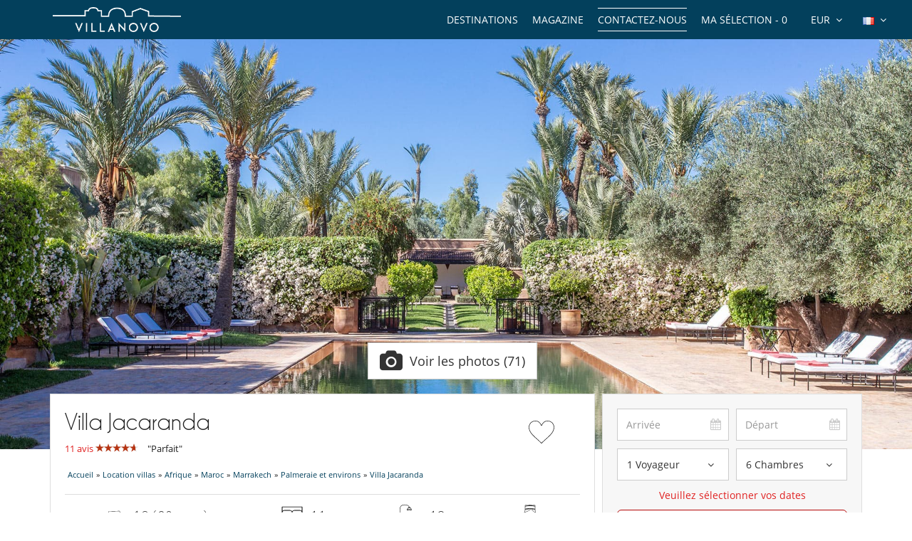

--- FILE ---
content_type: text/html; charset=utf-8
request_url: https://www.villanovo.fr/location-villas/afrique/maroc/marrakech/palmeraie-et-environs/villa-jacaranda
body_size: 19383
content:
<!DOCTYPE html>
<html lang="fr">
<head>

        <meta charset="utf-8">
    <meta http-equiv="X-UA-Compatible" content="IE=edge">
    <!--<meta name="viewport" content="width=device-width, initial-scale=1">-->
    <meta name="viewport" content="width=device-width, initial-scale=1 maximum-scale=5" />
    <!-- The above 3 meta tags *must* come first in the head; any other head content must come *after* these tags -->

    
    <title>Villa Jacaranda - Villa à louer à Palmeraie et environs, Marrakech | Villanovo</title>
    <meta name="description" content="À Palmeraie et environs, découvrez la villa de luxe Villa Jacaranda : Somptueuse propriété située dans la Palmeraie de Marrakech, 11 chambres et 10 salles de bains, piscine privée, magnifiques jardins, personnel de qualité et cuisinière, à seulement 10 minutes des remparts de Marrakech">

    <meta property="og:title" content="Villa Jacaranda"/>
    <meta property="og:type" content="product"/>
    <meta property="og:url" content="https://www.villanovo.fr/location-villas/afrique/maroc/marrakech/palmeraie-et-environs/villa-jacaranda"/>
    <meta property="og:image" content="https://www.villanovo.fr/photos/4799/marrakech-villa-jacaranda-18279563855cd57dc9f293a4.02701829.1920.jpg"/>
    <meta property="og:description" content=""/>
    <meta property="og:site_name" content="Villanovo - Location de villas de luxe"/>
    <link rel="canonical" href="https://www.villanovo.fr/location-villas/afrique/maroc/marrakech/palmeraie-et-environs/villa-jacaranda"/>    <link rel="icon" type="image/png" href="/assets/img/favicon/icons/favicon-16x16.png" sizes="16x16">
<link rel="icon" type="image/png" href="/assets/img/favicon/icons/favicon-32x32.png" sizes="32x32">
<link rel="icon" type="image/png" href="/assets/img/favicon/icons/favicon-48x48.png" sizes="48x48">
<link rel="icon" type="image/png" href="/assets/img/favicon/icons/favicon-96x96.png" sizes="96x96">

<link rel="apple-touch-icon" sizes="60x60" href="/assets/img/favicon/icons/apple-touch-icon-60x60.png">
<link rel="apple-touch-icon" sizes="76x76" href="/assets/img/favicon/icons/apple-touch-icon-76x76.png">
<link rel="apple-touch-icon" sizes="120x120"
      href="/assets/img/favicon/icons/apple-touch-icon-120x120.png">
<link rel="apple-touch-icon" sizes="152x152"
      href="/assets/img/favicon/icons/apple-touch-icon-152x152.png">
<link rel="apple-touch-icon" sizes="180x180"
      href="/assets/img/favicon/icons/apple-touch-icon-180x180.png">

<link rel="manifest" href="/manifest.php">

	<link rel="alternate" hreflang="en" href="https://www.villanovo.com/villa-rentals/africa/morocco/marrakech/palmeraie-and-nearby/villa-jacaranda" />
	<link rel="alternate" hreflang="fr" href="https://www.villanovo.fr/location-villas/afrique/maroc/marrakech/palmeraie-et-environs/villa-jacaranda" />
	<link rel="alternate" hreflang="es" href="https://www.villanovo.es/alquiler-villas/africa/marruecos/marrakech/palmeraie-y-alrededores/villa-jacaranda" />
	<link rel="alternate" hreflang="it" href="https://www.villanovo.it/affitto-ville/africa/marocco/marrakech/palmeraie-e-dintorni/villa-jacaranda" />
	<link rel="alternate" hreflang="de" href="https://www.villanovo.de/villen-mieten/afrika/marokko/marrakesch/palmeraie-und-umgebung/villa-jacaranda" />
	
	<link type="text/css" rel="stylesheet" href="/assets/css/villas.min.css?1763546615" />

<script src="https://code.jquery.com/jquery-3.7.1.min.js" integrity="sha256-/JqT3SQfawRcv/BIHPThkBvs0OEvtFFmqPF/lYI/Cxo=" crossorigin="anonymous"></script>
<script src="https://ajax.googleapis.com/ajax/libs/jqueryui/1.12.1/jquery-ui.min.js" defer></script>
<script type="text/javascript">
 window.didomiConfig = {
     sdkPath: 'https://sst.villanovo.fr/',   
     apiPath: 'https://sst.villanovo.fr/api',
 };
 </script>
 <script type="text/javascript">(function(){(function(e,r){var t=document.createElement("link");t.rel="preconnect";t.as="script";var n=document.createElement("link");n.rel="dns-prefetch";n.as="script";var i=document.createElement("script");i.id="spcloader";i.type="text/javascript";i["async"]=true;i.charset="utf-8";var o="https://sst.villanovo.fr/"+e+"/loader.js?target_type=notice&target="+r;if(window.didomiConfig&&window.didomiConfig.user){var a=window.didomiConfig.user;var c=a.country;var d=a.region;if(c){o=o+"&country="+c;if(d){o=o+"&region="+d}}}t.href="https://sst.villanovo.fr/";n.href="https://sst.villanovo.fr/";i.src=o;var s=document.getElementsByTagName("script")[0];s.parentNode.insertBefore(t,s);s.parentNode.insertBefore(n,s);s.parentNode.insertBefore(i,s)})("58aed29e-211e-4524-8f2a-e57bf1fe32aa","CeKj9mEN")})();</script>
<script>
    var pageData = {
        site: 'villanovo.fr',
        page_type: 'Page produit',
        customer_type: 'logout',
        language: 'FR',
        website_currency: 'EUR',
        page_type2: 'Transactionnel',
        affiliate_vn: '',
        campagne_vn: '',
        user_data: {
            user_id: null,
            user_email: null,
            user_firstname: null,
            user_lastname: null,
            user_phone: null,
            user_postcode: null,
            user_city: null,
            user_country: null
        }
    };
</script>
<script type="text/javascript">
    document.addEventListener("DOMContentLoaded", function () {
        TrackingModule.trackPageView(
            pageData.site,
            pageData.page_type,
            pageData.customer_type,
            pageData.language,
            pageData.website_currency,
            pageData.page_type2,
            pageData.affiliate_vn,
            pageData.campagne_vn,
            pageData.user_data
        );
    });
</script>



    	<link type="text/css" rel="stylesheet" href="/assets/plugins/fancybox/source/jquery.fancybox.min.css?1763546619" />


    <!-- Google Tag Manager -->        
            <script>(function(w,d,s,l,i){w[l]=w[l]||[];w[l].push({'gtm.start':
            new Date().getTime(),event:'gtm.js'});var f=d.getElementsByTagName(s)[0],
            j=d.createElement(s),dl=l!='dataLayer'?'&l='+l:'';j.async=true;j.src=
            'https://tss.villanovo.fr/lxv7hh8rfn1tiss.js?awl='+i.replace(/^GTM-/, '')+dl;f.parentNode.insertBefore(j,f);
            })(window,document,'script','dataLayer', 'GTM-TM2SJB');</script>
            <!-- End Google Tag Manager --><script>
                dataLayer.push({
                    'hrental_id': '4799',
                    'hrental_pagetype': 'offerdetail',
                    'hrental_startdate': '',
                    'hrental_enddate': '',
                    'hrental_totalvalue': ''
                })
              </script>
    	<link type="text/css" rel="stylesheet" href="/assets/plugins/uniform/css/uniform.default.min.css?1763546619" />

    <script type="application/ld+json">{
    "@context": "https://schema.org",
    "@type": "BreadcrumbList",
    "itemListElement": [
        {
            "@type": "ListItem",
            "position": 1,
            "name": "Accueil",
            "item": "https://www.villanovo.fr"
        },
        {
            "@type": "ListItem",
            "position": 2,
            "name": "Location villas",
            "item": "https://www.villanovo.fr/location-villas/"
        },
        {
            "@type": "ListItem",
            "position": 3,
            "name": "Afrique",
            "item": "https://www.villanovo.fr/location-villas/afrique/"
        },
        {
            "@type": "ListItem",
            "position": 4,
            "name": "Maroc",
            "item": "https://www.villanovo.fr/location-villas/afrique/maroc/"
        },
        {
            "@type": "ListItem",
            "position": 5,
            "name": "Marrakech",
            "item": "https://www.villanovo.fr/location-villas/afrique/maroc/marrakech/"
        },
        {
            "@type": "ListItem",
            "position": 6,
            "name": "Palmeraie et environs",
            "item": "https://www.villanovo.fr/location-villas/afrique/maroc/marrakech/palmeraie-et-environs/"
        },
        {
            "@type": "ListItem",
            "position": 7,
            "name": "Villa Jacaranda",
            "item": "https://www.villanovo.fr/location-villas/afrique/maroc/marrakech/palmeraie-et-environs/villa-jacaranda"
        }
    ]
}</script>    <script type="application/ld+json">
        {
    "@context": "https://schema.org",
    "@type": "Hotel",
    "description": "Somptueuse propriété située dans la Palmeraie de Marrakech, 11 chambres et 10 salles de bains, piscine privée, magnifiques jardins, personnel de qualité et cuisinière, à seulement 10 minutes des remparts de Marrakech",
    "image": "https://www.villanovo.fr/photos/4799/marrakech-villa-jacaranda-18279563855cd57dc9f293a4.02701829.1920.jpg",
    "name": "Villa Jacaranda",
    "address": {
        "@type": "PostalAddress",
        "addressRegion": "Marrakech",
        "addressLocality": "Palmeraie et environs"
    },
    "telephone": "+33 1 70 80 97 53",
    "numberOfRooms": "11",
    "aggregateRating": {
        "@type": "AggregateRating",
        "ratingCount": 11,
        "ratingValue": "9.2",
        "bestRating": "10"
    }
}
    </script>
    <script src="https://geoip-js.com/js/apis/geoip2/v2.1/geoip2.js" type="text/javascript"></script>
</head>
<body>


    <noscript>
        <iframe src='//www.googletagmanager.com/ns.html?id=GTM-TM2SJB' height='0' width='0'
                style='display:none;visibility:hidden'></iframe>
    </noscript>



<div class="header-one">
    <div class="row">
        <div class="col-md-3 col-sm-6 col-xs-6">
            <a href="/" class="logo">
                <img src="https://www.villanovo.fr/images/domains/logo-0-1708269590.jpg" class="img-responsive" alt="Location villa avec Villanovo"
                     width="180"
                     fetchpriority="high"
                     height="32"/>
            </a>
        </div>
                <div class="col-md-9 hidden-sm ">
            <ul class="header-nav">
                <li>
                    <div class="btn-group btn-group-lngs">
                        <button data-toggle="dropdown" class="btn btn-default dropdown-toggle" type="button">
                            <span>
                                <img src="/assets/img/fr.gif"
                                     width="16"
                                     height="11"
                                     alt="Français"/>
                            </span>
                            <i class="fa fa-angle-down"></i>
                        </button>
                        <ul class="dropdown-menu dropdown-languages lng-header" data-code="fr"
                            data-code-url="" data-double-code="fr-FR">
                            <li><a href="https://www.villanovo.com/"><img src="/assets/img/en_us.gif" width="16" height="11" alt="Anglais" /></a></li><li><a href="https://www.villanovo.fr/"><img src="/assets/img/fr.gif" width="16" height="11" alt="Français" /></a></li><li><a href="https://www.villanovo.es/"><img src="/assets/img/es.gif" width="16" height="11" alt="Espagnol" /></a></li><li><a href="https://www.villanovo.it/"><img src="/assets/img/it.gif" width="16" height="11" alt="Italien" /></a></li><li><a href="https://www.villanovo.de/"><img src="/assets/img/de.gif" width="16" height="11" alt="Allemand" /></a></li>                        </ul>
                    </div>
                </li>

                <li>
                    <div class="btn-group btn-group-currencies">
                        <button data-toggle="dropdown" class="btn btn-default dropdown-toggle" type="button">
                        <span class="selected-currency">
                            EUR                        </span>
                            <i class="fa fa-angle-down"></i>
                        </button>
                        <ul class="dropdown-menu dropdown-currencies">
                            <li><a href="#" data-currency-id="1">EUR</a></li><li><a href="#" data-currency-id="2">USD</a></li><li><a href="#" data-currency-id="3">GBP</a></li><li><a href="#" data-currency-id="4">CHF</a></li><li><a href="#" data-currency-id="5">ZAR</a></li><li><a href="#" data-currency-id="6">MUR</a></li><li><a href="#" data-currency-id="7">MAD</a></li><li><a href="#" data-currency-id="8">AUD</a></li><li><a href="#" data-currency-id="9">BRL</a></li><li><a href="#" data-currency-id="10">AED</a></li><li><a href="#" data-currency-id="11">JPY</a></li><li><a href="#" data-currency-id="12">THB</a></li><li><a href="#" data-currency-id="13">IDR</a></li><li><a href="#" data-currency-id="14">INR</a></li>                        </ul>
                    </div>
                </li>
                <li><a href="#" class="aselection popovers" data-action=""
                       data-content="Votre sélection est vide" data-placement="bottom" data-trigger="hover"
                       rel="nofollow">Ma sélection - <span>0</span></a></li>
                <li><a href="/contactez-nous?origin=btn-contact-menu"
                       id="btn-contact-menu"
                       class="contact-us">Contactez-nous</a></li>
                <li><a href="/magazine">Magazine</a></li>                <li>
                                            <div class="nos-destinations">
                            <a href="/location-villas/">Destinations</a>
                            <div class="nos-destinations-arrow"><i class="fa fa-caret-up" aria-hidden="true" focusable="false"></i></div>
                            <div class="nos-destinations-wrap" aria-hidden="true">
                                <div class="nos-destinations-body">
                                    <nav class="row" aria-label="Destinations"><div class="col-md-4"><ul class="nos-destinations-list"><li class="zone-column"><div class="zone-level-1"><a href="/location-villas/afrique/maroc/" aria-level="2">Maroc</a></div><ul class="zone-lines"><li class="zone-line"><span class="zone-parent"><a href="/location-villas/afrique/maroc/marrakech/">Marrakech</a></span><ul class="zone-kids"><li><a href="/location-villas/afrique/maroc/marrakech/marrakech-medina/">Medina</a></li><li><a href="/location-villas/afrique/maroc/marrakech/palmeraie-et-environs/">Palmeraie et environs</a></li></ul></li><li class="zone-line"><span class="zone-parent"><a href="/location-villas/afrique/maroc/essaouira/">Essaouira</a></span></li></ul></li><li class="zone-column"><div class="zone-level-1"><a href="/location-villas/afrique/ile-maurice/" aria-level="2">Île Maurice</a></div><ul class="zone-kids"><li><a href="/location-villas/afrique/ile-maurice/ile-maurice-est/belle-mare/">Belle Mare</a></li><li><a href="/location-villas/afrique/ile-maurice/ile-maurice-nord/grand-baie/">Grand Baie</a></li><li><a href="/location-villas/afrique/ile-maurice/ile-maurice-est/poste-lafayette/">Poste Lafayette</a></li><li><a href="/location-villas/afrique/ile-maurice/ile-maurice-nord/roches-noires/">Roches Noires</a></li><li><a href="/location-villas/afrique/ile-maurice/ile-maurice-nord/trou-aux-biches/">Trou aux Biches</a></li></ul></li><li class="zone-column"><div class="zone-level-1"><a href="/location-villas/europe/france/alpes-francaises/" aria-level="2">Alpes françaises</a></div><ul class="zone-lines"><li class="zone-line"><span class="zone-parent"><a href="/location-villas/europe/france/alpes-du-nord/">Alpes du Nord</a></span></li><li class="zone-line"><span class="zone-parent"><a href="/location-villas/europe/france/alpes-du-nord/savoie/">Savoie</a></span><ul class="zone-kids"><li><a href="/location-villas/europe/france/alpes-du-nord/courchevel/">Courchevel</a></li><li><a href="/location-villas/europe/france/alpes-du-nord/courchevel/courchevel-1850/">Courchevel 1850</a></li><li><a href="/location-villas/europe/france/alpes-du-nord/meribel/">Méribel</a></li><li><a href="/location-villas/europe/france/alpes-du-nord/val-disere/">Val d'Isère</a></li></ul></li><li class="zone-line"><span class="zone-parent"><a href="/location-villas/europe/france/alpes-du-nord/haute-savoie/">Haute Savoie</a></span><ul class="zone-kids"><li><a href="/location-villas/europe/france/alpes-du-nord/chamonix/">Chamonix</a></li><li><a href="/location-villas/europe/france/alpes-du-nord/megeve/">Megève</a></li></ul></li></ul></li><li class="zone-column"><div class="zone-level-1"><a href="/location-villas/europe/france/" aria-level="2">France</a></div><ul class="zone-lines"><li class="zone-line"><span class="zone-parent"><a href="/location-villas/europe/france/corse/">Corse</a></span><ul class="zone-kids"><li><a href="/location-villas/europe/france/corse/porto-vecchio/">Porto-Vecchio</a></li><li><a href="/location-villas/europe/france/corse/bonifacio/">Bonifacio</a></li></ul></li><li class="zone-line"><span class="zone-parent"><a href="/location-villas/europe/france/ile-de-re/">Île de Ré</a></span></li><li class="zone-line"><span class="zone-parent"><a href="/location-villas/europe/france/cote-dazur/">Côte d'Azur</a></span><ul class="zone-kids"><li><a href="/location-villas/europe/france/cote-dazur/golfe-de-saint-tropez/">Golfe de Saint Tropez</a></li></ul></li><li class="zone-line"><span class="zone-parent"><a href="/location-villas/europe/france/provence/">Provence</a></span></li><li class="zone-line"><span class="zone-parent"><a href="/location-villas/europe/france/sud-ouest/">Sud Ouest</a></span><ul class="zone-kids"><li><a href="/location-villas/europe/france/gironde/cap-ferret/">Cap Ferret</a></li><li><a href="/location-villas/europe/france/gironde/bassin-darcachon/">Bassin d'Arcachon</a></li><li><a href="/location-villas/europe/france/landes/">Landes</a></li></ul></li><li class="zone-line"><span class="zone-parent"><a href="/location-villas/europe/france/bretagne/">Bretagne</a></span></li></ul></li><li class="zone-column"><div class="zone-level-1"><a href="/location-villas/europe/suisse/" aria-level="2">Suisse</a></div><ul class="zone-lines"><li class="zone-line"><span class="zone-parent"><a href="/location-villas/europe/suisse/alpes-suisses/">Alpes suisses</a></span><ul class="zone-kids"><li><a href="/location-villas/europe/suisse/alpes-suisses/verbier/">Verbier</a></li><li><a href="/location-villas/europe/suisse/alpes-suisses/zermatt/">Zermatt</a></li></ul></li></ul></li></ul></div><div class="col-md-4"><ul class="nos-destinations-list"><li class="zone-column"><div class="zone-level-1"><a href="/location-villas/europe/espagne/" aria-level="2">Espagne</a></div><ul class="zone-lines"><li class="zone-line"><span class="zone-parent"><a href="/location-villas/europe/espagne/iles-baleares/">Iles Baléares</a></span></li><li class="zone-line"><span class="zone-parent"><a href="/location-villas/europe/espagne/ibiza/">Ibiza</a></span></li><li class="zone-line"><span class="zone-parent"><a href="/location-villas/europe/espagne/majorque/">Majorque</a></span></li><li class="zone-line"><span class="zone-parent"><a href="/location-villas/europe/espagne/minorque/">Minorque</a></span></li><li class="zone-line"><span class="zone-parent"><a href="/location-villas/europe/espagne/formentera/">Formentera</a></span></li><li class="zone-line"><span class="zone-parent"><a href="/location-villas/europe/espagne/catalogne/">Catalogne</a></span></li><li class="zone-line"><span class="zone-parent"><a href="/location-villas/europe/espagne/costa-brava/">Costa Brava</a></span></li><li class="zone-line"><span class="zone-parent"><a href="/location-villas/europe/espagne/costa-dorada/">Costa Dorada</a></span></li><li class="zone-line"><span class="zone-parent"><a href="/location-villas/europe/espagne/costa-blanca/">Costa Blanca</a></span></li><li class="zone-line"><span class="zone-parent"><a href="/location-villas/europe/espagne/andalousie/">Andalousie</a></span></li><li class="zone-line"><span class="zone-parent"><a href="/location-villas/europe/espagne/iles-canaries/">Iles Canaries</a></span></li></ul></li><li class="zone-column"><div class="zone-level-1"><a href="/location-villas/europe/portugal/" aria-level="2">Portugal</a></div><ul class="zone-lines"><li class="zone-line"><span class="zone-parent"><a href="/location-villas/europe/portugal/algarve/">Algarve</a></span></li><li class="zone-line"><span class="zone-parent"><a href="/location-villas/europe/portugal/comporta/">Comporta</a></span></li><li class="zone-line"><span class="zone-parent"><a href="/location-villas/europe/portugal/melides/">Melides</a></span></li><li class="zone-line"><span class="zone-parent"><a href="/location-villas/europe/portugal/cascais/">Cascais</a></span></li><li class="zone-line"><span class="zone-parent"><a href="/location-villas/europe/portugal/sintra/">Sintra</a></span></li><li class="zone-line"><span class="zone-parent"><a href="/location-villas/europe/portugal/alentejo/">Alentejo</a></span></li><li class="zone-line"><span class="zone-parent"><a href="/location-villas/europe/portugal/nord-du-portugal/">Nord du Portugal</a></span></li></ul></li><li class="zone-column"><div class="zone-level-1"><a href="/location-villas/europe/italie/" aria-level="2">Italie</a></div><ul class="zone-lines"><li class="zone-line"><span class="zone-parent"><a href="/location-villas/europe/italie/toscane/">Toscane</a></span></li><li class="zone-line"><span class="zone-parent"><a href="/location-villas/europe/italie/sardaigne/">Sardaigne</a></span></li><li class="zone-line"><span class="zone-parent"><a href="/location-villas/europe/italie/sicile/">Sicile</a></span></li><li class="zone-line"><span class="zone-parent"><a href="/location-villas/europe/italie/cote-amalfitaine/">Côte Amalfitaine</a></span></li><li class="zone-line"><span class="zone-parent"><a href="/location-villas/europe/italie/pouilles/">Pouilles</a></span></li><li class="zone-line"><span class="zone-parent"><a href="/location-villas/europe/italie/alpes-italiennes/">Alpes italiennes</a></span></li><li class="zone-line"><span class="zone-parent"><a href="/location-villas/europe/italie/ombrie/">Ombrie</a></span></li></ul></li></ul></div><div class="col-md-4"><ul class="nos-destinations-list"><li class="zone-column"><div class="zone-level-1"><a href="/location-villas/europe/grece/" aria-level="2">Grèce</a></div><ul class="zone-lines"><li class="zone-line"><span class="zone-parent"><a href="/location-villas/europe/grece/iles-grecques/">Îles Grecques</a></span></li><li class="zone-line"><span class="zone-parent"><a href="/location-villas/europe/grece/cyclades/">Cyclades</a></span></li><li class="zone-line"><span class="zone-parent"><a href="/location-villas/europe/grece/mer-ionienne/">Îles Ioniennes</a></span></li><li class="zone-line"><span class="zone-parent"><a href="/location-villas/europe/grece/crete/">Crete</a></span></li><li class="zone-line"><span class="zone-parent"><a href="/location-villas/europe/grece/paros/">Paros</a></span></li><li class="zone-line"><span class="zone-parent"><a href="/location-villas/europe/grece/mykonos/">Mykonos</a></span></li><li class="zone-line"><span class="zone-parent"><a href="/location-villas/europe/grece/iles-sporades/">Îles Sporades</a></span></li><li class="zone-line"><span class="zone-parent"><a href="/location-villas/europe/grece/peloponnese/">Peloponnese</a></span></li></ul></li><li class="zone-column"><div class="zone-level-1"><a href="/location-villas/asie/indonesie/" aria-level="2">Indonésie</a></div><ul class="zone-lines"><li class="zone-line"><span class="zone-parent"><a href="/location-villas/asie/indonesie/bali/">Bali</a></span></li><li class="zone-line"><span class="zone-parent"><a href="/location-villas/asie/indonesie/lombok/">Lombok</a></span></li></ul></li><li class="zone-column"><div class="zone-level-1"><a href="/location-villas/asie/thailande/" aria-level="2">Thaïlande</a></div><ul class="zone-lines"><li class="zone-line"><span class="zone-parent"><a href="/location-villas/asie/thailande/phuket/">Phuket</a></span></li><li class="zone-line"><span class="zone-parent"><a href="/location-villas/asie/thailande/koh-samui/">Koh Samui</a></span></li></ul></li><li class="zone-column"><div class="zone-level-1"><a href="/location-villas/afrique/seychelles/" aria-level="2">Seychelles</a></div><ul class="zone-lines"><li class="zone-line"><span class="zone-parent"><a href="/location-villas/afrique/seychelles/praslin/">Praslin</a></span></li><li class="zone-line"><span class="zone-parent"><a href="/location-villas/afrique/seychelles/mahe/">Mahé</a></span></li></ul></li><li class="zone-column"><div class="zone-level-1"><a href="/location-villas/les-caraibes/" aria-level="2">Les Caraïbes</a></div><ul class="zone-lines"><li class="zone-line"><span class="zone-parent"><a href="/location-villas/amerique-du-nord/mexique/">Mexique</a></span></li><li class="zone-line"><span class="zone-parent"><a href="/location-villas/les-caraibes/saint-barthelemy/">Saint-Barthélemy</a></span></li><li class="zone-line"><span class="zone-parent"><a href="/location-villas/les-caraibes/saint-martin/">Saint-Martin</a></span></li><li class="zone-line"><span class="zone-parent"><a href="/location-villas/les-caraibes/republique-dominicaine/">République Dominicaine</a></span></li><li class="zone-line"><span class="zone-parent"><a href="/location-villas/les-caraibes/martinique/">Martinique</a></span></li><li class="zone-line"><span class="zone-parent"><a href="/location-villas/les-caraibes/guadeloupe/">Guadeloupe</a></span></li><li class="zone-line"><span class="zone-parent"><a href="/location-villas/les-caraibes/anguilla/">Anguilla</a></span></li><li class="zone-line"><span class="zone-parent"><a href="/location-villas/les-caraibes/antigua/">Antigua</a></span></li></ul></li></ul></div></nav><div class="all-destinations-link"><a href="/location-villas/" class="see-all-destinations">Voir toutes nos destinations</a></div>                                </div>
                            </div>
                        </div>
                                        </li>
            </ul>
        </div>

        
        <div id="ajax-modal" class="modal fade" tabindex="-1"></div>
    </div>
</div>

<div class="villa-page new"
     data-id="4799"
    data-item-name="Villa Jacaranda"
    data-item-category="Maroc"
    data-item-category2="Marrakech"
    data-item-category3="Palmeraie et environs"
    data-item-category4=""
    data-item-category5="Maroc - Marrakech - Palmeraie et environs"
    data-item-variant=""
    data-index="2"
    data-discount=""
    data-bedrooms="11"
    data-bathrooms="10"
    data-capacity="15-19"
    data-price=""
    data-price-min="Moins de 500€"
    data-price-max="4000€ - 4999€"
    data-photos="50 ou plus"
    data-video=""
    data-review="10-14"
    data-review-average="9-10"
    data-characters="15-19"
    data-item-collection=""
    data-product-type="Villa"
>

            <div class="main-photo-wrapper">
            <a href="/location-villas/afrique/maroc/marrakech/palmeraie-et-environs/villa-jacaranda/photos">
                <picture><source media="(max-width: 554px)" data-srcset="https://imagedelivery.net/UpBbDZmjrt-WGPYbM3yOCA/4799-marrakech-villa-jacaranda-swimming-pool-1674479657654d0d919db212.55104398-342379630654d0d919db583.09738214/7"><source media="(min-width: 555px) and (max-width: 960px)" data-srcset="https://imagedelivery.net/UpBbDZmjrt-WGPYbM3yOCA/4799-marrakech-villa-jacaranda-swimming-pool-1674479657654d0d919db212.55104398-342379630654d0d919db583.09738214/5"><source media="(min-width: 960px)" data-srcset="https://imagedelivery.net/UpBbDZmjrt-WGPYbM3yOCA/4799-marrakech-villa-jacaranda-swimming-pool-1674479657654d0d919db212.55104398-342379630654d0d919db583.09738214/1"><img class="img-responsive lazyload" src="/assets/img/no-image-1920.jpg" alt="Villa Villa Jacaranda, Location à Marrakech" width="1920" height="1080"></picture>            </a>
            <div class="visible-xs villa-photo-video" style="position: absolute; bottom: 0; right: 4%;">
                                <a
                        href="/location-villas/afrique/maroc/marrakech/palmeraie-et-environs/villa-jacaranda/photos"
                        class="btn btn-default btn-photos"
                        data-toggle="popover" data-placement="top" data-content="Cliquez ici pour voir plus de photos">
                    <i class="fa fa-camera"></i>
                    71                </a>
            </div>
        </div>
        
    <a class="btn btn-danger btn-submit-mobile">SE RENSEIGNER</a>
    <div class="container">

        <div class="row">

            <div
                class="col-xs-12 bread-crumbs bread-crumbs-mobile visible-xs-block"><div id="bread-level-1"><a href="/"><span>Accueil</span></a>&raquo;</div><div id="bread-level-2"><a href="/location-villas/"><span>Location villas</span></a>&raquo;</div><div id="bread-level-3"><a href="/location-villas/afrique/"><span>Afrique</span></a>&raquo;</div><div id="bread-level-4"><a href="/location-villas/afrique/maroc/"><span>Maroc</span></a>&raquo;</div><div id="bread-level-5"><a href="/location-villas/afrique/maroc/marrakech/"><span>Marrakech</span></a>&raquo;</div><div id="bread-level-6"><a href="/location-villas/afrique/maroc/marrakech/palmeraie-et-environs/"><span>Palmeraie et environs</span></a></div></div>

            <div class="col-md-12 hidden-xs">
                <div class="villa-photo-video d-flex justify-content-center align-items-center">
                                        <a id="more-photos" href="/location-villas/afrique/maroc/marrakech/palmeraie-et-environs/villa-jacaranda/photos"
                       data-amount-photo="71"
                       class="btn btn-default btn-lg btn-photos popovers d-flex align-items-center"
                       data-toggle="popover" data-placement="top" data-content="Cliquez ici pour voir plus de photos">
                        <i class="fa fa-camera"></i>
                        <span>
            Voir les photos (71)        </span>
                    </a>
                </div>

                <div id="ajax-modal-video" class="modal fade" tabindex="-1" style="width: 1027px; height: 541px"></div>
            </div>

        </div>

        <div class="row row-sticky">

            <div class="col-md-8 villa-9">

                <div class="villa-left">

                    <div class="villa-infos">
                        <div class="d-flex align-items-center justify-content-between">
                            <div class="villa-infos-header">
                                <h1>Villa Jacaranda</h1>

                                
                                    <div class="row margin-top-10">
                                        <div class="col-md-12 villa-avis">
                                            <div>
                                            <a href="#opinion"
                                               class="color-red"><span>11 avis</span></a>
                                                <div class="stars" style="display:inline-block">
                                                    <div class="stars-red inline-block"
                                                         title="Parfait"
                                                         style="width: 56px"></div>
                                                </div>
                                                <span class="margin-left-10">
                                                       "Parfait"
                                                    </span>
                                            </div>
                                        </div>
                                    </div>

                                
                            </div>
                            <div class="heart-div text-center">
                                <a class="btn-selection" data-id="4799"
                                   data-text-add="Ajouter à ma sélection" data-text-remove="Retirer de ma sélection">
                                <img src="/assets/img/heart.svg" alt="Favori" width="40"
                                     height="40"
                                         title="Ajouter à ma sélection"/>
                                </a>
                            </div>
                        </div>


                        <div class="bread-crumbs"><div id="bread-level-1"><a href="/"><span>Accueil</span></a>&raquo;</div><div id="bread-level-2"><a href="/location-villas/"><span>Location villas</span></a>&raquo;</div><div id="bread-level-3"><a href="/location-villas/afrique/"><span>Afrique</span></a>&raquo;</div><div id="bread-level-4"><a href="/location-villas/afrique/maroc/"><span>Maroc</span></a>&raquo;</div><div id="bread-level-5"><a href="/location-villas/afrique/maroc/marrakech/"><span>Marrakech</span></a>&raquo;</div><div id="bread-level-6"><a href="/location-villas/afrique/maroc/marrakech/palmeraie-et-environs/"><span>Palmeraie et environs</span></a>&raquo;</div><div id="bread-level-7"><a href="/location-villas/afrique/maroc/marrakech/palmeraie-et-environs/villa-jacaranda"><span>Villa Jacaranda</span></a></div></div><label class="occupancies"><span><img src="/assets/img/traveler.svg" alt="Voyageur" width="40" height="40" /> 18 <span class="occupancy-max">(23 max.)</span></span><span><img src="/assets/img/bed.svg" alt="Chambres" width="40" height="40" /> 11</span><span><img src="/assets/img/bath.svg" alt="Salle de bain" width="40" height="40" /> 10</span><span><img src="/assets/img/staff.svg" alt="Personnel" width="40px" /></span></label><p><i class="fa fa-angle-double-left"></i> Somptueuse propriété située dans la Palmeraie de Marrakech, 11 chambres et 10 salles de bains, piscine privée, magnifiques jardins, personnel de qualité et cuisinière, à seulement 10 minutes des remparts de Marrakech <i class="fa fa-angle-double-right"></i></p>                    </div>

                    <div class="visible-xs contact-villa row">
                        <div class="d-flex align-items-center">
                        <div class="col-xs-6">
                            SE RENSEIGNER :
                        </div>
                        <div class="col-xs-6 d-flex justify-content-between">
                            <i class="fa fa-envelope fa-2x btn-submit-contact"></i>
                            <a href="tel:+33170809753" class="btn-phone" aria-label="Contact us by phone"><i
                                        class="fa fa-phone fa-2x"
                                                                                           style="padding-top:2px;"></i></a>
                            <a href="https://api.whatsapp.com/send?phone=33644601377" target="_blank"
                               class="btn-whatsapp"
                               aria-label="Contact us on WhatsApp"><i class="fa fa-whatsapp fa-2x"></i></a>
                        </div>
                    </div>
                    </div>

                    <a id="maison" class="scroll-to"></a>
                    <div class="villa-nav-content expandable-wrapper">
                        <div class="expandable-zone">
                            <h2 class="title-lg">La Maison                            </h2>

                            <div class = "villa-desc" style="text-align: justify">
                                <p><strong>En résumé</strong><br />
<br />
Au coeur de la Palmeraie de Marrakech, se trouve un secret bien gardé. Une luxueuse maison qui a été aménagée avec soin par ses propriétaires. Tout ici rime avec Calme et Volupté : Jardins, Séguia, et terrasses servent d’écrin à ce joyau magnifique, où le tadlakt est roi et où la lumière danse, au rythme du soleil et des bougies.<br />
Située dans le prestigieux domaine d’El Majal, à 15 mn des remparts de Marrakech et à 10 mn des parcours de Golf, la Villa Jacaranda accueille deux grandes maisons et une piscine de 20x6m sur un terrain de 3 Hectares.<br />
Ce superbe endroit envoûtant est idéal pour une parenthèse hors du temps, en famille ou entre amis.<br />
<br />
<br />
<strong>Les chambres</strong><br />
<br />
Chambre 1 - Maison 1 : <br />Chambre, Rez-de-chaussée, accès direct au jardin. La chambre propose 1 lit double transformable en lits twin. Salle de bain attenante, avec baignoire, douche. La chambre inclut également : climatisation, cheminée, coffre fort, terrasse privée. <br><br>Chambre 2 - Maison 1 : <br />Chambre, Rez-de-chaussée, accès direct au jardin. La chambre propose 1 lit double transformable en lits twin. Salle de bain attenante, avec baignoire, douche. La chambre inclut également : climatisation, cheminée, coffre fort, terrasse privée. <br><br>Chambre 3 - Maison 1 : <br />Chambre, Rez-de-chaussée, accès direct au jardin. La chambre propose 1 lit double. Salle de bain attenante, avec baignoire, douche. La chambre inclut également : climatisation, cheminée, coffre fort, terrasse privée. <br><br>Chambre 4 - Maison 1 : <br />Chambre d’enfant, Rez-de-chaussée. La chambre propose 2 lits simples à baldaquin. Salle de bain attenante, avec baignoire, douche. La chambre inclut également : coffre fort. <br><br>Chambre 5 - Maison 1 : <br />Chambre, 1er étage, accès direct à la piscine. La chambre propose 1 lit double à baldaquin. Salle de bain attenante. La chambre inclut également : coin bureau, coffre fort. <br><br>Chambre 6 - Maison 2 : <br />Chambre, Rez-de-chaussée, accès direct au jardin. La chambre propose 1 lit double transformable en lits twin. Salle de bain attenante, avec baignoire, douche. La chambre inclut également : climatisation, cheminée, coffre fort, terrasse privée. <br><br>Chambre 7 - Maison 2 : <br />Chambre, Rez-de-chaussée, accès direct au jardin. La chambre propose 1 lit double transformable en lits twin. Salle de bain attenante, avec baignoire, douche. La chambre inclut également : climatisation, cheminée, coffre fort, terrasse privée. <br><br>Chambre 8 - Maison 2 : <br />Chambre, Rez-de-chaussée, accès direct au jardin. La chambre propose 1 lit double transformable en lits twin. Salle de bain attenante, avec baignoire, douche. La chambre inclut également : climatisation, cheminée, coffre fort, terrasse privée. <br><br>Chambre 9 - Maison 2 : <br />Chambre, Rez-de-chaussée, accès direct au jardin. La chambre propose 1 lit double transformable en lits twin. Salle de bain attenante, avec baignoire, douche. La chambre inclut également : climatisation, cheminée, coffre fort, terrasse privée. <br><br>Chambre 10 - Maison 2 : <br />Chambre, Rez-de-chaussée, accès direct au jardin. La chambre propose 1 lit double. Salle de bain attenante, avec baignoire, douche. La chambre inclut également : climatisation, cheminée, coffre fort, terrasse privée. <br><br>Chambre 11 - Maison 2 - située entre deux chambres d'adultes : <br />Chambre d’enfant, Rez-de-chaussée. La chambre propose 3 Lits dont 2 lits superposés, 1 lit simple. La chambre inclut également : coffre fort. <br><br>Chambre 12<br />Chambre, accès direct au jardin, accès indépendant. La chambre propose 1 lit double. <br />
<br />
<u>Note :</u> la villa dispose aussi d'une douzième chambre (avec lits jumeaux convertible en lit double et salle de bain privative) qui ne peut pas être louée en hiver, car elle est située dans le jardin et n'a pas de chauffage.<br />
<br />
<br />
<strong>Les intérieurs</strong><br />
<br />
Magnifiquement décorée et colorée, la propriété est divisée en deux maisons. <br />
<br />
Première maison<br />
Elle abrite 4 chambres doubles et une chambre d'enfants, et peut accueillir jusqu'à 10 personnes (8 adutes et 2 enfants).<br />
Vous y trouverez un salon spacieux ainsi qu'une salle à manger, un cuisine entièrement équipée, et un salon TV.<br />
<br />
Seconde maison<br />
Elle dispose de 5 chambres doubles et une chambre d'enfants, pouvant accueillir jusqu'à 13 personnes (10 adultes et 3 enfants).<br />
Vous y trouverez un grand salon, une salle à manger, une cuisine entièrement équipée ainsi qu'un salon TV.<br />
<br />
<br />
<strong>Les extérieurs</strong><br />
<br />
Pensés pour vous offrir un séjour luxueux et dépaysant, les extérieurs de la propriété sont superbes et s'étendent sur 3 hectares.<br />
Les espaces sont bien aménagés, vous trouverez une Séguia, plusieurs terrasses dont certaines avec vue sur la Palmeraie ou l'Atlas, des Brous, plusieurs espaces repas extérieurs, et bien sûr de somptueux jardins de fleurs ou d'Oliviers.<br />
Vous trouverez également la grande piscine privée de 20m x 6m, un pool house et un terrain de pétanque.<br />
<br />
<br />
<strong>Personnel et services</strong><br />
<br />
Pour rendre votre séjour encore plus agréable, un personnel qualifié et chaleureux sera présent dans la maison.<br />
L'équipe est composée de deux majordomes, d'une excellente cuisinière, de deux femmes de ménages et d'un gardien de nuit. Ils sont présents de 8h à 14h30 et de 17h à 22h. Si leur présence est sollicitée après 22h, un supplément de 250€ sera demandé. <br />
<br />
<br />
<strong>Notes</strong><br />
<br />
Ces deux maisons peuvent être louées ensemble ou séparemment, mais toujours en totale exclusivité.<br />
Le chauffage central, les nombreuses cheminées et le chauffage piscine (sur demande, coûts supplémentaires), rendent la maison accessible Hiver comme Été.</p>
                            </div>

                            <br/>
                            <p class="ph">A l'extérieur</p><ul class="villa-nav-content-ul"><li>Douche ext&eacute;rieure</li><li>Espace(s) repas en plein air</li><li>Jardin</li><li>Pool house</li><li>Table de repas d'extérieur</li><li>Terrasse(s)</li><li>Transats au bord de la piscine</li></ul><p class="ph">Cuisine & Electro-Ménager</p><ul class="villa-nav-content-ul"><li>Cuisine équipée</li></ul><p class="ph">Enfants</p><ul class="villa-nav-content-ul"><li>Piscine clôturée</li></ul><p class="ph">Equipement, installations, évènements</p><ul class="villa-nav-content-ul"><li>Coffres forts</li></ul><p class="ph">Loisirs, bien-être & activités sportives</p><ul class="villa-nav-content-ul"><li>Accès Internet (haut débit, filaire)</li><li>Chaîne stéréo</li><li>Lecteur de DVD</li><li>Livres</li><li>Piscine extérieure privée</li><li>Programmes du cable ou satellite</li><li>Table de ping-pong</li><li>Terrain de pétanque</li><li>Terrain de tennis commun</li><li>Trampoline</li><li>TV</li></ul><p class="ph">Personnel</p><ul class="villa-nav-content-ul"><li>Cuisinière</li><li>Propriété avec du personnel</li></ul><p class="ph">Pour votre confort et votre agrément</p><ul class="villa-nav-content-ul"><li>Air conditionné dans les chambres uniquement</li><li>Chauffage central</li><li>Cheminée dans le salon</li><li>Rooftop aménagé en terrasse</li><li>Salle à manger</li><li>Salon</li><li>Salon TV</li><li>Terrasse couverte ou véranda</li><li>Ventilateur</li></ul>
                            <div class="gradient"></div>

                        </div>

                        <a class="btn-expand">Voir toute la description <i class="fa fa-angle-down"></i></a>
                        <a class="btn-collapse">Afficher moins <i class="fa fa-angle-up"></i></a>

                    </div>

                    <a id="inclus" class="scroll-to"></a>
                    <div class="villa-nav-content expandable-wrapper">

                        <div class="expandable-zone">

                            <h2 class="title-lg">Ce qui est Inclus</h2>

                            <p class="ph">Inclus dans le prix de location</p><ul class="villa-nav-content-ul"><li>Consommation électrique, eau, gaz</li><li>Cuisinier/Cuisinière</li><li>Draps et linge changés une fois par semaine</li><li>Draps et linge de maison</li><li>Entretien du jardin</li><li>Lit bébé + chaise haute</li><li>Majordome</li><li>Ménage quotidien</li><li>Serviettes de piscine</li><li>Un gardien de nuit</li></ul><p class="ph">Prestations avec participation</p><ul class="villa-nav-content-ul"><li>Assurance annulation</li><li>Baby-sitting</li><li>Chauffage de la piscine : à partir de 100.00 EUR Par Jour</li><li>Lit supplémentaire</li><li>Massage</li><li>Pré-approvisionnement de la maison</li><li>Préchauffage de la piscine : à partir de 300.00 EUR Par Réservation</li><li>Prix des courses</li></ul><p class="ph">Conditions de location</p>- Animaux domestiques interdits<br />- Dans cette maison, les repas sont réalisés exclusivement par le personnel de la maison.	<br />- Disposer d'un véhicule est recommandé<br />- Il est interdit de fumer à l'intérieur de la maison<br />- Il est interdit de fumer dans les chambres<br />- L'organisation d'événements dans cette propriété est interdite sans l'accord préalable de Villanovo<br />- Le service d'une cuisinière est inclus dans le prix. Vous ne réglez que la facture du marché. <br />- Les enfants sont bienvenus<br />- Les parents doivent surveiller leurs enfants chaque instant si usage de jacuzzi, piscine, sauna, hammam <br />- Piscine non clôturée<br />- Piscine non surveillée<br />- Langues parlées par le personnel de la maison : Arabe - Français<br />- Check-in : <strong>16:00 h</strong> - Check out : <strong>12:00 h</strong><br />- Une caution est exigée par le propriétaire d'un montant de : <strong>1 500.00 EUR</strong><br />- La caution est à régler sous la forme suivante : <strong>Pré-autorisation sur votre carte bancaire (montant non débité)</strong><br /><p class="ph">Conditions de réservation</p>- Acompte débité par Villanovo lors de la réservation : <strong>40 % </strong><br />- 2 ème acompte <strong>50 Jours</strong> avant l'arrivée : <strong>60 % </strong> du montant total de la réservation est dû à Villanovo.<br />- Le propriétaire ou le personnel de maison pourra vous demander de régler les services sur place en monnaie locale.<br />- Le montant total de la réservation n'inclut pas les produits ou services en option commandés sur place.<br />- Le montant des paiements en monnaie locale peut varier en fonction des taux de change applicables.<br /><p class="ph">Conditions et frais d'annulation</p>- Toute demande de modification et d'annulation doit être adressée par email<br />- Les conditions d'annulation s'appliquent en référence à l'heure locale de la maison<br />- L'acompte de réservation n'est jamais remboursé en cas d'annulation.<br />- Annulation à moins de <strong>50 Jours</strong> avant l'arrivée : <strong>100 % </strong> du montant total de la réservation est dû à Villanovo.<br />- Non présentation (No show) <strong>100 % </strong> du montant total de la réservation est dû à Villanovo<br />
                            <div class="gradient"></div>

                        </div>

                        <a class="btn-expand">Voir toutes les conditions <i class="fa fa-angle-down"></i></a>
                        <a class="btn-collapse">Afficher moins <i class="fa fa-angle-up"></i></a>

                    </div>

                    <a id="lieu" class="scroll-to"></a>
                    <div class="villa-nav-content">

                        <h2 class="title-lg margin-bottom-20">Le Lieu</h2>

                        <div id="gmap" data-latitude="31.67917"
                             data-longitude="-7.94086" style="margin:auto"></div>

                        <div class="margin-top-20"><i>Pour certaines de nos propriétés, l’emplacement géographique est indicatif.</i></div><p class="ph">Distance de</p><div>Aéroport (25 Minutes en voiture)<br />Golf (15 Minutes en voiture)<br />Tennis (1 Minutes en voiture)<br />Place Jamaa el Fna (20 Minutes en voiture)<br />Jardins Majorelle (10 Minutes en voiture)<br />Supermarché (3.5 KM)<br /></div>
                    </div>

                    <div class="modal fade modal-prices" data-width="900" id="modal-prices" tabindex="-1">

                        <div class="modal-header">
                            <button type="button" class="close" data-dismiss="modal" aria-hidden="true">
                                <i class="fa fa-times"></i>
                            </button>
                            <h4>Villa Jacaranda</h4>
                        </div>

                        <div class="modal-body">

                            <div class="wraper-prices tab-style-1">
                                <ul class="nav nav-tabs"><li><a href="#tab11" data-toggle="tab">11 Chambres</a></li><li class="active"><a href="#tab6" data-toggle="tab">6 Chambres</a></li></ul><div class="tab-content"><div class="tab-pane" id="tab11"><ul class="nav nav-pills"><li class="active"><a href="#inclusion11-0" class="inclusion-tab" data-inclusions="" data-toggle="tab">Offre classique</a></li></ul><div class="tab-content"><div class="tab-pane active" id="inclusion11-0"><div class="table-responsive price-table-container"><table class="table table-prices"><tbody><tr><th colspan="3"></th><th class="text-right">1 nuit et +</th></tr><tr><td>02/11/2025 - 19/12/2025</td><td>3 nuit(s) min.</td><td></td><td class="text-right"><strong>2 500 EUR / Nuit</strong></td></tr><tr><td>20/12/2025 - 03/01/2026</td><td>7 nuit(s) min.</td><td></td><td class="text-right"><strong>3 500 EUR / Nuit</strong></td></tr><tr><td>04/01/2026 - 06/02/2026</td><td>3 nuit(s) min.</td><td></td><td class="text-right"><strong>2 800 EUR / Nuit</strong></td></tr><tr><td>07/02/2026 - 08/03/2026</td><td>7 nuit(s) min.</td><td></td><td class="text-right"><strong>3 300 EUR / Nuit</strong></td></tr><tr><td>09/03/2026 - 03/04/2026</td><td>3 nuit(s) min.</td><td></td><td class="text-right"><strong>2 800 EUR / Nuit</strong></td></tr><tr><td>04/04/2026 - 03/05/2026</td><td>7 nuit(s) min.</td><td></td><td class="text-right"><strong>3 800 EUR / Nuit</strong></td></tr><tr><td>04/05/2026 - 16/10/2026</td><td>3 nuit(s) min.</td><td></td><td class="text-right"><strong>2 800 EUR / Nuit</strong></td></tr><tr><td>17/10/2026 - 01/11/2026</td><td>7 nuit(s) min.</td><td></td><td class="text-right"><strong>3 300 EUR / Nuit</strong></td></tr><tr><td>02/11/2026 - 18/12/2026</td><td>3 nuit(s) min.</td><td></td><td class="text-right"><strong>2 800 EUR / Nuit</strong></td></tr><tr><td>19/12/2026 - 03/01/2027</td><td>7 nuit(s) min.</td><td></td><td class="text-right"><strong>4 000 EUR / Nuit</strong></td></tr></tbody></table></div></div></div></div><div class="tab-pane active" id="tab6"><ul class="nav nav-pills"><li class="active"><a href="#inclusion6-0" class="inclusion-tab" data-inclusions="" data-toggle="tab">Offre classique</a></li></ul><div class="tab-content"><div class="tab-pane active" id="inclusion6-0"><div class="table-responsive price-table-container"><table class="table table-prices"><tbody><tr><th colspan="3"></th><th class="text-right">1 nuit et +</th></tr><tr><td>02/11/2025 - 19/12/2025</td><td>3 nuit(s) min.</td><td></td><td class="text-right"><strong>Nous consulter</strong></td></tr><tr><td>20/12/2025 - 03/01/2026</td><td>7 nuit(s) min.</td><td></td><td class="text-right"><strong>Nous consulter</strong></td></tr><tr><td>04/01/2026 - 06/02/2026</td><td>3 nuit(s) min.</td><td></td><td class="text-right"><strong>Nous consulter</strong></td></tr><tr><td>07/02/2026 - 08/03/2026</td><td>7 nuit(s) min.</td><td></td><td class="text-right"><strong>Nous consulter</strong></td></tr><tr><td>09/03/2026 - 03/04/2026</td><td>3 nuit(s) min.</td><td></td><td class="text-right"><strong>Nous consulter</strong></td></tr><tr><td>04/04/2026 - 03/05/2026</td><td>7 nuit(s) min.</td><td></td><td class="text-right"><strong>Nous consulter</strong></td></tr><tr><td>04/05/2026 - 16/10/2026</td><td>3 nuit(s) min.</td><td></td><td class="text-right"><strong>Nous consulter</strong></td></tr><tr><td>17/10/2026 - 01/11/2026</td><td>7 nuit(s) min.</td><td></td><td class="text-right"><strong>Nous consulter</strong></td></tr><tr><td>02/11/2026 - 18/12/2026</td><td>3 nuit(s) min.</td><td></td><td class="text-right"><strong>Nous consulter</strong></td></tr><tr><td>19/12/2026 - 03/01/2027</td><td>7 nuit(s) min.</td><td></td><td class="text-right"><strong>Nous consulter</strong></td></tr></tbody></table></div></div></div></div></div>                            </div>

                        </div>

                    </div>

                    <a id="calendrier" class="scroll-to"></a>
                    <div class="villa-nav-content">

                        
                        <h2 class="title-lg margin-bottom-20">Le Calendrier</h2>

                        <div class="row">

                            <div class="col-md-6 col-xs-6">
                                <div class="switch-month">
                                    <a class="prev-month disabled"
                                       data-month="10/2025">
                                        <i class="fa fa-chevron-left"></i>
                                    </a>
                                </div>
                            </div>

                            <div class="col-md-6 col-xs-6">
                                <div class="switch-month">
                                    <a class="next-month" data-month="01/2026">
                                        <i class="fa fa-chevron-right"></i>
                                    </a>
                                </div>
                            </div>

                        </div>

                        <div class="row">
                            <div class="col-md-6 calendar-frame" data-month="11/2025"><div class="calendar-month"><div class="calendar-month-title">Novembre 2025</div><table class="table"><thead><tr><td>Lu</td><td>Ma</td><td>Me</td><td>Je</td><td>Ve</td><td>Sa</td><td>Di</td></tr></thead><tbody><tr><td></td><td></td><td></td><td></td><td></td><td class="passed">1</td><td class="passed">2</td></tr><tr><td class="passed">3</td><td class="passed">4</td><td class="passed">5</td><td class="passed">6</td><td class="passed">7</td><td class="passed">8</td><td class="passed">9</td></tr><tr><td class="passed">10</td><td class="passed">11</td><td class="passed">12</td><td class="passed">13</td><td class="passed">14</td><td class="passed">15</td><td class="passed">16</td></tr><tr><td class="passed">17</td><td class="passed">18</td><td class="passed">19</td><td class="passed">20</td><td class="ondemand">21</td><td class="ondemand">22</td><td class="ondemand">23</td></tr><tr><td class="ondemand">24</td><td class="ondemand">25</td><td class="ondemand">26</td><td class="ondemand">27</td><td class="ondemand">28</td><td class="ondemand">29</td><td class="ondemand">30</td><tr></tbody></table></div></div><div class="col-md-6 calendar-frame" data-month="12/2025"><div class="calendar-month"><div class="calendar-month-title">Décembre 2025</div><table class="table"><thead><tr><td>Lu</td><td>Ma</td><td>Me</td><td>Je</td><td>Ve</td><td>Sa</td><td>Di</td></tr></thead><tbody><tr><td class="ondemand">1</td><td class="ondemand">2</td><td class="ondemand">3</td><td class="ondemand">4</td><td class="ondemand">5</td><td class="ondemand">6</td><td class="ondemand">7</td></tr><tr><td class="ondemand">8</td><td class="ondemand">9</td><td class="ondemand">10</td><td class="ondemand">11</td><td class="ondemand">12</td><td class="ondemand">13</td><td class="not-dispo">14</td></tr><tr><td class="not-dispo">15</td><td class="not-dispo">16</td><td class="not-dispo">17</td><td class="not-dispo">18</td><td class="not-dispo">19</td><td class="not-dispo">20</td><td class="not-dispo">21</td></tr><tr><td class="not-dispo">22</td><td class="not-dispo">23</td><td class="not-dispo">24</td><td class="not-dispo">25</td><td class="not-dispo">26</td><td class="not-dispo">27</td><td class="not-dispo">28</td></tr><tr><td class="not-dispo">29</td><td class="not-dispo">30</td><td class="not-dispo">31</td><td></td><td></td><td></td><td></td><tr></tbody></table></div></div>                        </div>

                    </div>

                                            <a id="opinion" class="scroll-to"></a>
                    <div class="villa-nav-content reviews">
                        <h2 class="title-lg">L'Opinion de nos Clients</h2>
                            <div class="reviews-top">
                                <strong>Villa Jacaranda</strong>
                                
                                <span>Recommandé par <b>91</b>% de nos clients (<span><span>11</span></span> avis)</span>

                            </div>
                            <div class="reviews-average">
                                <strong>Note moyenne</strong>
                                <span
                                    class="color-red"><span>9.2</span>/<span>10</span></span>
                                <div title="Parfait"
                                     class="reviews-stars">
                                    <div style="width: 56px;"></div>
                                </div>
                            </div>
                            <div class="reviews-bar">
                                        <div class="reviews-bar-top">
                                            <label>Impression générale</label>
                                            <label>9.3</label>
                                        </div>
                                        <div class="progress">
                                            <div style="width: 93%"
                                                 aria-valuemax="100" aria-valuemin="0"
                                                 aria-valuenow="93"
                                                 aria-label="Impression générale 9.3/10"
                                                 role="progressbar" class="progress-bar progress-bar-success"></div>
                                        </div>
                                    </div><div class="reviews-bar">
                                        <div class="reviews-bar-top">
                                            <label>Localisation de la maison</label>
                                            <label>8.8</label>
                                        </div>
                                        <div class="progress">
                                            <div style="width: 88%"
                                                 aria-valuemax="100" aria-valuemin="0"
                                                 aria-valuenow="93"
                                                 aria-label="Localisation de la maison 8.8/10"
                                                 role="progressbar" class="progress-bar progress-bar-success"></div>
                                        </div>
                                    </div><div class="reviews-bar">
                                        <div class="reviews-bar-top">
                                            <label>Parties communes de la maison</label>
                                            <label>9.5</label>
                                        </div>
                                        <div class="progress">
                                            <div style="width: 95%"
                                                 aria-valuemax="100" aria-valuemin="0"
                                                 aria-valuenow="93"
                                                 aria-label="Parties communes de la maison 9.5/10"
                                                 role="progressbar" class="progress-bar progress-bar-success"></div>
                                        </div>
                                    </div><div class="reviews-bar">
                                        <div class="reviews-bar-top">
                                            <label>Accueil à l'arrivée</label>
                                            <label>9.0</label>
                                        </div>
                                        <div class="progress">
                                            <div style="width: 90%"
                                                 aria-valuemax="100" aria-valuemin="0"
                                                 aria-valuenow="93"
                                                 aria-label="Accueil à l'arrivée 9/10"
                                                 role="progressbar" class="progress-bar progress-bar-success"></div>
                                        </div>
                                    </div><div class="reviews-bar">
                                        <div class="reviews-bar-top">
                                            <label>Les chambres</label>
                                            <label>9.3</label>
                                        </div>
                                        <div class="progress">
                                            <div style="width: 93%"
                                                 aria-valuemax="100" aria-valuemin="0"
                                                 aria-valuenow="93"
                                                 aria-label="Les chambres 9.3/10"
                                                 role="progressbar" class="progress-bar progress-bar-success"></div>
                                        </div>
                                    </div><div class="reviews-bar">
                                        <div class="reviews-bar-top">
                                            <label>Service / Personnel</label>
                                            <label>9.5</label>
                                        </div>
                                        <div class="progress">
                                            <div style="width: 95%"
                                                 aria-valuemax="100" aria-valuemin="0"
                                                 aria-valuenow="93"
                                                 aria-label="Service / Personnel 9.5/10"
                                                 role="progressbar" class="progress-bar progress-bar-success"></div>
                                        </div>
                                    </div><div class="reviews-bar">
                                        <div class="reviews-bar-top">
                                            <label>Cuisinière, Restauration</label>
                                            <label>9.3</label>
                                        </div>
                                        <div class="progress">
                                            <div style="width: 93%"
                                                 aria-valuemax="100" aria-valuemin="0"
                                                 aria-valuenow="93"
                                                 aria-label="Cuisinière, Restauration 9.3/10"
                                                 role="progressbar" class="progress-bar progress-bar-success"></div>
                                        </div>
                                    </div><br /><br /><br /><p class="ph">Commentaires</p>
                                    <div class="review">
                                        <i class="fa fa-plus color-green"></i>
                                        <div class="review-comment">Amazing staff so kind and helpful. Chef and her team were excellent. Food superb.<br />
Beautiful grounds and pool. Villas great.<br />
<br />
Riad from Villanovo was great when assisting my booking and choosing the right Villa for my needs. Very helpful.<br />
Mathilda was also amazing as Concierge service organising all our needs and requests and bookings for the trip including helping with organising restaurants / entertainment for the Villa Party / taxis etc - <br />
Could not recommend both these staff more highly.</div>
                                        <i class="fa fa-minus color-red"></i><div class="review-comment">A/C units in Maison 1 rather noisy and one did not work well.<br />
Carpet under breakfast table is dirty.<br />
Swimming pool towels should be washed daily - they were once we asked but should be a matter of course.<br />
Please be clear on the website that the master bedroom in Maison 1 is not for use for guests but only owners.<br />
</div>                                        <div class="review-footer">
                                            <strong>
                                                <img src="/assets/img/en.gif" alt=""/>
                                                Annabel S.                                            </strong>
                                            <span class="review-dates color-red">21/06/2025 - 28/06/2025</span>
                                            
                                                <div class="reviews-stars"
                                                     title="Parfait">
                                                    <div
                                                        style="width:59px;"></div>
                                                </div>
                                                <div
                                                    class="reviews-note color-dark-red">9.7</div>

                                                                                        </div>
                                    </div>

                                    
                                    <div class="review">
                                        <i class="fa fa-plus color-green"></i>
                                        <div class="review-comment">Villa Jacaranda was exceeding our expectations.<br />
The staff lead by Mohammed was super friendly and accommodating. Lunch and dinners were fantastic.<br />
Mathilde was very nice and helpful in preparing this trip and the side activities.<br />
</div>
                                        <i class="fa fa-minus color-red"></i><div class="review-comment">The breakfast could have been a little bit more opulent.</div>                                        <div class="review-footer">
                                            <strong>
                                                <img src="/assets/img/en.gif" alt=""/>
                                                Juergen S.                                            </strong>
                                            <span class="review-dates color-red">18/05/2024 - 25/05/2024</span>
                                            
                                                <div class="reviews-stars"
                                                     title="Parfait">
                                                    <div
                                                        style="width:59px;"></div>
                                                </div>
                                                <div
                                                    class="reviews-note color-dark-red">9.7</div>

                                                                                        </div>
                                    </div>

                                    
                                    <div class="review">
                                        <i class="fa fa-plus color-green"></i>
                                        <div class="review-comment">Décoration magnifique et raffinée. Personnel de très grande qualité, charmant et aux petits soins. <br />
Plusieurs endroits pour déjeuner et dîner.</div>
                                        <i class="fa fa-minus color-red"></i><div class="review-comment">Le petit déjeuner est très bien, mais un beau buffet  avec salades de fruits, muesli, charcuterie, fromages, etc. serait parfait.</div>                                        <div class="review-footer">
                                            <strong>
                                                <img src="/assets/img/fr.gif" alt=""/>
                                                Velge B.                                            </strong>
                                            <span class="review-dates color-red">28/10/2023 - 04/11/2023</span>
                                            
                                                <div class="reviews-stars"
                                                     title="Parfait">
                                                    <div
                                                        style="width:59px;"></div>
                                                </div>
                                                <div
                                                    class="reviews-note color-dark-red">9.7</div>

                                                                                        </div>
                                    </div>

                                    
                                    <div class="review">
                                        <i class="fa fa-plus color-green"></i>
                                        <div class="review-comment">Merveilleuse maison et un personnel adorable  sans oublier la cuisinière   notre rêve est d y revenir.<br />
<br />
Une disponibilité et gentillesse incroyable  de la part de l'équipe de Villanovo.</div>
                                                                                <div class="review-footer">
                                            <strong>
                                                <img src="/assets/img/fr.gif" alt=""/>
                                                Olivier B.                                            </strong>
                                            <span class="review-dates color-red">18/05/2023 - 25/05/2023</span>
                                            
                                                <div class="reviews-stars"
                                                     title="Très bien">
                                                    <div
                                                        style="width:48px;"></div>
                                                </div>
                                                <div
                                                    class="reviews-note color-dark-red">8.0</div>

                                                                                        </div>
                                    </div>

                                    
                                    <div class="review">
                                        <i class="fa fa-plus color-green"></i>
                                        <div class="review-comment">Das Grundstück, die Einrichtung, die Garten und Poolanlage, die Ruhe, die Terrasse. Es gab immer genügend Platz für alle und durch die zwei Häuser gab es auch die Möglichkeit dem Trubel auszuweichen, falls das gewünscht war. <br />
<br />
Die Erfahrung mit Vilanovo war insgesamt positiv und ich werde ich Zukunft bei ähnlichen Hausanforderungen sicherlich wieder darauf zurück kommen. Besonders die Betreuung vor Ort durch Bettina hat es uns viel einfacher gemacht. Vielen Dank dafür!</div>
                                        <i class="fa fa-minus color-red"></i><div class="review-comment">Einige Räume waren nicht super sauber. Einige Tische und Stühle waren verstaubt und manche Stühle draußen hatten Kissen ohne Kissenbezug. Desweiteren, wurden die Gäste mit Kakerlaken konfrontiert. Das ist nicht für jeden eine leicht zu verarbeitende Erfahrung und bei einem solchen Preis auch nicht zu erwarten.</div>                                        <div class="review-footer">
                                            <strong>
                                                <img src="/assets/img/de.gif" alt=""/>
                                                Wenzel B.                                            </strong>
                                            <span class="review-dates color-red">11/05/2023 - 15/05/2023</span>
                                            
                                                <div class="reviews-stars"
                                                     title="Parfait">
                                                    <div
                                                        style="width:52px;"></div>
                                                </div>
                                                <div
                                                    class="reviews-note color-dark-red">8.6</div>

                                                                                        </div>
                                    </div>

                                    
                                    <div class="review">
                                        <i class="fa fa-plus color-green"></i>
                                        <div class="review-comment">Great staff, very helpful and nice<br />
Very nice home<br />
<br />
Great great Villanovo concierge</div>
                                        <i class="fa fa-minus color-red"></i><div class="review-comment">Some things need updating such as : Stronger WiFi, Leaking toilets, Clogged drains in showers, Clogged toilets, Uninspiring breakfasts, Needs a little more variety at dinner</div>                                        <div class="review-footer">
                                            <strong>
                                                <img src="/assets/img/en.gif" alt=""/>
                                                Joel B.                                            </strong>
                                            <span class="review-dates color-red">02/04/2023 - 09/04/2023</span>
                                            
                                                <div class="reviews-stars"
                                                     title="Parfait">
                                                    <div
                                                        style="width:50px;"></div>
                                                </div>
                                                <div
                                                    class="reviews-note color-dark-red">8.3</div>

                                                                                        </div>
                                    </div>

                                    
                                    <div class="review">
                                        <i class="fa fa-plus color-green"></i>
                                        <div class="review-comment">We had the most wonderful vacation, the property is absolutely superb, the grounds are beautiful and the Villa accommodation was terrific. We loved the way we were looked after, the staff were great!<br />
<br />
Villanovo was terrific! Looking forward to the next Villa vacation!</div>
                                                                                <div class="review-footer">
                                            <strong>
                                                <img src="/assets/img/en.gif" alt=""/>
                                                Nadia H.                                            </strong>
                                            <span class="review-dates color-red">21/08/2022 - 31/08/2022</span>
                                            
                                                <div class="reviews-stars"
                                                     title="Parfait">
                                                    <div
                                                        style="width:57px;"></div>
                                                </div>
                                                <div
                                                    class="reviews-note color-dark-red">9.4</div>

                                                                                        </div>
                                    </div>

                                    
                                    <div class="review">
                                        <i class="fa fa-plus color-green"></i>
                                        <div class="review-comment">Friendliness of staff and villa quality</div>
                                        <i class="fa fa-minus color-red"></i><div class="review-comment">N/A</div>                                        <div class="review-footer">
                                            <strong>
                                                <img src="/assets/img/en.gif" alt=""/>
                                                Mahesh S.                                            </strong>
                                            <span class="review-dates color-red">04/08/2022 - 08/08/2022</span>
                                            
                                                <div class="reviews-stars"
                                                     title="Parfait">
                                                    <div
                                                        style="width:57px;"></div>
                                                </div>
                                                <div
                                                    class="reviews-note color-dark-red">9.4</div>

                                                                                        </div>
                                    </div>

                                    
                                    <div class="review">
                                        <i class="fa fa-plus color-green"></i>
                                        <div class="review-comment">La taille du domaine, la v&eacute;g&eacute;tation, le sentiment d&rsquo;espace, de libert&eacute;, une d&eacute;coration juste parfaite: raffin&eacute;e, orientale et chic, tr&egrave;s jolies mati&egrave;res et objets de d&eacute;coration subtilement d&eacute;nich&eacute;s , l&rsquo;esprit maison de famille, la beaut&eacute; des salles de bain&hellip; c&rsquo;est difficile &agrave; retranscrire par les mots. C&rsquo;est une exp&eacute;rience &agrave; vivre plut&ocirc;t qu&rsquo;&agrave; d&eacute;crire! Tr&egrave;s exigeants et avec un sens du d&eacute;tail tr&egrave;s pointu, cette villa a su nous surprendre et d&eacute;passer toutes nos esp&eacute;rances ! Nous avons &eacute;t&eacute; sous le charme et absolument conquis! Effet Whaouuuuu &eacute;galement pour nos invit&eacute;s. Nous voulions les g&acirc;ter&hellip;Jacaranda l&rsquo;a fait !!! <br />
<br />
Villanovo est un agence tr&egrave;s s&eacute;rieuse qui cerne parfaitement les attentes. </div>
                                        <i class="fa fa-minus color-red"></i><div class="review-comment">Il n&rsquo;y en a aucun ! </div>                                        <div class="review-footer">
                                            <strong>
                                                <img src="/assets/img/fr.gif" alt=""/>
                                                Celine C.                                            </strong>
                                            <span class="review-dates color-red">30/06/2022 - 03/07/2022</span>
                                            
                                                <div class="reviews-stars"
                                                     title="Parfait">
                                                    <div
                                                        style="width:60px;"></div>
                                                </div>
                                                <div
                                                    class="reviews-note color-dark-red">10.0</div>

                                                                                        </div>
                                    </div>

                                    
                                    <div class="review">
                                        <i class="fa fa-plus color-green"></i>
                                        <div class="review-comment">Le staff et la d&eacute;coration </div>
                                        <i class="fa fa-minus color-red"></i><div class="review-comment">odeurs de cuisine </div>                                        <div class="review-footer">
                                            <strong>
                                                <img src="/assets/img/fr.gif" alt=""/>
                                                Habib A.                                            </strong>
                                            <span class="review-dates color-red">28/12/2019 - 04/01/2020</span>
                                            
                                                <div class="reviews-stars"
                                                     title="Très bien">
                                                    <div
                                                        style="width:48px;"></div>
                                                </div>
                                                <div
                                                    class="reviews-note color-dark-red">8.0</div>

                                                                                        </div>
                                    </div>

                                    
                                    <div class="review">
                                        <i class="fa fa-plus color-green"></i>
                                        <div class="review-comment">Nous avons pass&eacute; gr&acirc;ce &agrave; vous et &agrave; Villanovo une merveilleuse semaine en famille et je veux vous en remercier. Tout &eacute;tait parfait : Villa superbe avec un personnel extraordinaire de savoir-faire et de gentillesse, tr&egrave;s bon accueil et disponibilit&eacute; de Bettina et de Mathilde &agrave; Paris, sans oublier le temps, id&eacute;al et le dejeuner de samedi au Beldi. Bravo pour cette organisation sans faille.</div>
                                                                                <div class="review-footer">
                                            <strong>
                                                <img src="/assets/img/fr.gif" alt=""/>
                                                Anne-marie D.                                            </strong>
                                            <span class="review-dates color-red">21/12/2019 - 28/12/2019</span>
                                            
                                                <div class="reviews-stars"
                                                     title="Parfait">
                                                    <div
                                                        style="width:60px;"></div>
                                                </div>
                                                <div
                                                    class="reviews-note color-dark-red">10.0</div>

                                                                                        </div>
                                    </div>

                                                        </div>
                                    </div>
            </div>

            <div class="col-md-4 villa-3" style="padding-left: 0">

                <div class="villa-right sticky-sejour">

                    <a id="demande"></a>

                    <div class="villa-sejour">

                        <div class="text-right visible-xs visible-sm">
                            <button type="button" class="btn btn-close-popup"><i class="fa fa-times"></i></button>
                        </div>

                        <div class="text-center margin-bottom-15 from-div hide">
                            <div class="from-price"
                                 data-currency="EUR"></div>
                            <span
                                class="from-title from-night-text">à partir de / par nuit</span>
                            <span
                                class="from-title night-text hide">par nuit</span>
                        </div>

                        <form action="" class="villa-form" method="post">

                            <input type="hidden" name="room" class="form-room" value=""/>
                            <input type="hidden" name="villa_id" class="villa_id" value="4799"/>

                            <span class="dispos hide" data-not-dispo-text="Pas disponible">
                                20251214-20251215-20251216-20251217-20251218-20251219-20251220-20251221-20251222-20251223-20251224-20251225-20251226-20251227-20251228-20251229-20251230-20251231-20260522-20260523-20260524                            </span>

                            <div class="row margin-bottom-10">
                                <div class="col-md-6 col-sm-6 col-xs-6 padding-right-5">
                                    <div class="input-icon input-icon-date right">
                                        <i class="fa fa-calendar"></i>
                                        <input type="text" id="checkin" class="form-control readonly checkin"
                                               placeholder="Arrivée" readonly="readonly"
                                               value=""/>
                                    </div>
                                </div>
                                <div class="col-md-6 col-sm-6 col-xs-6 padding-left-5">
                                    <div class="input-icon input-icon-date right">
                                        <i class="fa fa-calendar"></i>
                                        <input type="text" id="checkout" class="form-control readonly checkout"
                                               placeholder="Départ" readonly="readonly"
                                               value=""/>
                                    </div>
                                </div>
                            </div>

                            <div class="row">
                                <div class="col-md-6 col-sm-6 col-xs-6 padding-right-5">
                                    <div class="dropdown travelers-dropdown btn-group-travelers">

                                        <button class="btn btn-default btn-height travelers-popover" type="button"
                                                data-text="Voyageur" data-texts="Voyageurs">
                                            <span>1 Voyageur</span>
                                            <i class="fa fa-angle-down"></i>
                                        </button>

                                        <div class="dropdown-menu travelers-dropdown-menu">
                                            <div id="travelers-spinners">
                                                <div id="spinner1" data-value="1"
                                                     data-text="Adulte" data-texts="Adultes">
                                                    <div class="input-group">
                                                        <input type="text" name="tadults"
                                                               class="spinner-input form-control tadults readonly"
                                                               maxlength="2" readonly>
                                                        <span
                                                            class="input-group-addon">Adulte</span>
                                                        <div class="spinner-buttons input-group-btn">
                                                            <button type="button" class="btn default spinner-down">
                                                                <i class="fa fa-minus"></i>
                                                            </button>
                                                            <button type="button" class="btn default spinner-up">
                                                                <i class="fa fa-plus"></i>
                                                            </button>
                                                        </div>
                                                    </div>
                                                </div>
                                                <div id="spinner2" data-value="0"
                                                     data-text="Enfant" data-texts="Enfants">
                                                    <div class="input-group">
                                                        <input type="text" name="tchildren"
                                                               class="spinner-input form-control tchildren readonly"
                                                               maxlength="2" readonly>
                                                        <span
                                                            class="input-group-addon">Enfant</span>
                                                        <div class="spinner-buttons input-group-btn">
                                                            <button type="button" class="btn default spinner-down">
                                                                <i class="fa fa-minus"></i>
                                                            </button>
                                                            <button type="button" class="btn default spinner-up">
                                                                <i class="fa fa-plus"></i>
                                                            </button>
                                                        </div>
                                                    </div>
                                                </div>
                                                <div id="spinner3" data-value="0"
                                                     data-text="Bébé" data-texts="Bébés">
                                                    <div class="input-group">
                                                        <input type="text" name="tbabies"
                                                               class="spinner-input form-control tbabies readonly"
                                                               maxlength="1" readonly>
                                                        <span
                                                            class="input-group-addon">Bébé</span>
                                                        <div class="spinner-buttons input-group-btn">
                                                            <button type="button" class="btn default spinner-down">
                                                                <i class="fa fa-minus"></i>
                                                            </button>
                                                            <button type="button" class="btn default spinner-up">
                                                                <i class="fa fa-plus"></i>
                                                            </button>
                                                        </div>
                                                    </div>
                                                </div>
                                            </div>
                                        </div>

                                    </div>
                                </div>
                                <div class="col-md-6 col-sm-6 col-xs-6 padding-left-5">
                                    <div class="btn-group btn-group-rooms">

                                        <ul class="dropdown-menu dropdown-rooms">
                                            <li><a data-room="11" data-from="2500">11 Chambres</a></li><li><a data-room="6" data-from="0">6 Chambres</a></li>                                        </ul>

                                        <button data-toggle="dropdown"
                                                class="btn btn-default btn-height dropdown-toggle"
                                                type="button">
                                            <span class="selected-room" data-room="6">
                                                6 Chambres                                            </span>
                                            <i class="fa fa-angle-down"></i>
                                        </button>

                                    </div>
                                </div>
                            </div>

                            <div class="villa-sejour-warning color-red">Veuillez sélectionner vos dates</div>

                            <div class="result-row hide">

                                <div class="row choose-option-row">
                                    <div class="col-md-12">
                                        <h3>Votre séjour à la carte</h3>
                                        <div class="radio-list">
                                                                                    </div>
                                    </div>
                                </div>

                                <div class="div-recap">
                                    <div class="div-table rental-tr">
                                        <div class="div-cell per-night" data-night="Nuit"
                                             data-nights="Nuits" data-stay="0">
                                            <span class="amount">0</span> EUR x <span class="days">0 Nuits</span>                                        </div>
                                        <div
                                            class="div-cell rental-price"><span>0.00</span> EUR</div>
                                    </div>
                                                                        <div class="div-table">
                                        <div class="div-cell">Frais de réservation</div>
                                        <div class="div-cell fees">
                                            <span></span> EUR                                        </div>
                                    </div>
                                    <div class="div-table">
                                        <div class="div-cell"><strong>TOTAL</strong></div>
                                        <div class="div-cell total-price">
                                            <strong><span>0.00</span> EUR</strong>
                                        </div>
                                    </div>
                                </div>

                            </div>

                                                            <a href="/location-villas/afrique/maroc/marrakech/palmeraie-et-environs/villa-jacaranda/demande-de-disponibilite"
                                   class="btn btn-submit form-control red">SE RENSEIGNER</a>
                                
                                                            <div class="row">
                                    <div class="col-md-12 text-center margin-top-20">
                                    <a data-toggle="modal" href="#modal-prices"
                                       class="btn-see-modal-price">Voir tous les prix <i
                                                class="fa fa-angle-down"></i></a>
                                    </div>
                                </div>
                                
                            <div class="help-contact">
                                Nous vous aidons à réserver votre villa<br>
                                <a href="tel:+33 1 70 80 97 53"
                               class="phone-number phone-number-non-us">+33 1 70 80 97 53</a>
                                <a href="tel:+1 332 895 4336"
                               class="phone-number phone-number-us hidden">+1 332 895 4336</a>
                            </div>

                        </form>

                    </div>

                </div>

            </div>

        </div>

        <h2>D'autres villas de luxe similaires</h2><div class="row"><div class="col-md-4"><div class="frames villa"><div class="frame-photo villa-img"><a href="/location-villas/afrique/maroc/marrakech/palmeraie-et-environs/villa-el-jenna"><picture><source data-srcset="https://imagedelivery.net/UpBbDZmjrt-WGPYbM3yOCA/5733-marrakech-villa-el-jenna-view-of-the-house-108035740654d0910243eb6.08459428-1852129416654d0910244350.93029699/9"><img class="img-responsive lazyload" src="/assets/img/no-image.jpg" alt="Villa Villa El Jenna, Location à Marrakech" width="713" height="401"></picture></a></div><div class="frame-title"><h3><a href="/location-villas/afrique/maroc/marrakech/palmeraie-et-environs/villa-el-jenna">Villa El Jenna</a></h3><span>11 Chambres</span></div></div></div><div class="col-md-4"><div class="frames villa"><div class="frame-photo villa-img"><a href="/location-villas/afrique/maroc/marrakech/palmeraie-et-environs/villa-33"><picture><source data-srcset="https://imagedelivery.net/UpBbDZmjrt-WGPYbM3yOCA/33-marrakech-villa-33-swimming-pool-219299450654d01e70b4c51.80091254-1631919774654d01e70b4f89.73910729/9"><img class="img-responsive lazyload" src="/assets/img/no-image.jpg" alt="Villa Villa 33, Location à Marrakech" width="713" height="401"></picture></a></div><div class="frame-title"><h3><a href="/location-villas/afrique/maroc/marrakech/palmeraie-et-environs/villa-33">Villa 33</a></h3><span>11 Chambres</span></div></div></div><div class="col-md-4"><div class="frames villa"><div class="frame-photo villa-img"><a href="/location-villas/afrique/maroc/marrakech/palmeraie-et-environs/villa-cheryane"><picture><source data-srcset="https://imagedelivery.net/UpBbDZmjrt-WGPYbM3yOCA/9245-marrakech-villa-cheryane-view-of-the-house-15889881746751c49cc127d3.76637511-2337510106751c49cc12b07.75441584/9"><img class="img-responsive lazyload" src="/assets/img/no-image.jpg" alt="Villa Villa Cheryane, Location à Marrakech" width="713" height="401"></picture></a></div><div class="frame-title"><h3><a href="/location-villas/afrique/maroc/marrakech/palmeraie-et-environs/villa-cheryane">Villa Cheryane</a></h3><span>13 Chambres</span></div></div></div></div>        <div>
            <h2>Les visiteurs recherchent également :</h2>
            <div class="row">
                <div class="col-md-12 usual-searches">
                    <ul><li><a href='/location-villas/afrique/maroc/marrakech/palmeraie-et-environs/pour:15-19-personnes/'>Location villa Palmeraie et environs 18 personnes</a></li><li><a href='/location-villas/afrique/maroc/marrakech/palmeraie-et-environs/'>Location villa Palmeraie et environs</a></li><li><a href='/location-villas/afrique/maroc/marrakech/pour:15-19-personnes/'>Location villa Marrakech 18 personnes</a></li><li><a href='/location-villas/afrique/maroc/marrakech/service:piscine/'>Location villa Marrakech Piscine</a></li><li><a href='/location-villas/afrique/maroc/marrakech/service:personnel-de-maison/'>Location villa Marrakech Personnel de maison</a></li><li><a href='/location-villas/afrique/maroc/marrakech/service:chef-ou-cuisiniere/'>Location villa Marrakech Chef ou Cuisinière</a></li><li><a href='/location-villas/afrique/maroc/marrakech/'>Location villa Marrakech</a></li></ul>                </div>
            </div>
        </div>
    </div>

    <span id="dl-infos" class="hidden" data-checkin="" data-checkout="" data-duration="" data-arrival_month="" data-departure_month="" data-staying-people-details="1 Adultes, 0 Enfants, 0 Bébés" data-staying-people-count="1"></span></div>



<!-- BEGIN FOOTER -->
<div class="footer">
    <div class="container">
        <div class="row">
            <div class="col-md-6 col-sm-12 col-xs-12">
                <div class="row">
                    <div class="col-md-6 col-sm-6 col-xs-12 text-center-xs">
                        <p class="ph">Villanovo</p>
                        <ul>
                                                            <li><a href="/proprietes" title="Types de propriétés">Types de propriétés</a></li>
                                                            <li><a href="/themes" title="Thèmes">Thèmes</a></li>
                                                            <li><a href="/guides" title="Guides">Guides</a></li>
                                                            <li><a href="/experiences" title="Expériences">Expériences</a></li>
                                                            <li><a href="/notre-equipe" title="Notre équipe">Notre équipe</a></li>
                                                            <li><a href="/qui-sommes-nous" title="Qui sommes-nous">Qui sommes-nous</a></li>
                                                            <li><a href="/avis-client" title="Témoignages">Témoignages</a></li>
                                                            <li><a href="/jobs" title="Jobs">Jobs</a></li>
                                                            <li><a href="/presse" title="Presse">Presse</a></li>
                                                            <li><a href="/foire-aux-questions" title="F.A.Q.">F.A.Q.</a></li>
                                                            <li><a href="/confidentialite" title="Confidentialité">Confidentialité</a></li>
                                                            <li><a href="/conditions-generales" title="Conditions générales">Conditions générales</a></li>
                                                            <li><a href="/conditions-generales-dassurance" title="Conditions Générales d'Assurance">Conditions Générales d'Assurance</a></li>
                                                            <li><a href="https://luxury.villanovo.fr/agences-tour-operator-inscription/" title="​Agences & Tours opérateurs">​Agences & Tours opérateurs</a></li>
                                                            <li><a href="https://luxury.villanovo.fr/vente-villa-marrakech/" title="Notre collection de villas à vendre ">Notre collection de villas à vendre </a></li>
                                                    </ul>
                    </div>
                    <div class="col-md-6 col-sm-6 col-xs-12 text-center-xs">
                        <p class="ph">Destinations de luxe</p>
                        <ul>
                            <li><a href="/location-villas/afrique/maroc/marrakech/">Location villa Marrakech</a></li><li><a href="/location-villas/europe/espagne/ibiza/">Location villa Ibiza</a></li><li><a href="/location-villas/afrique/ile-maurice/">Location villa Île Maurice</a></li><li><a href="/location-villas/europe/espagne/">Location villa Espagne</a></li><li><a href="/location-villas/europe/france/corse/">Location villa Corse</a></li><li><a href="/location-villas/europe/france/alpes-du-nord/meribel/">Location chalet Méribel</a></li><li><a href="/location-villas/europe/france/alpes-du-nord/courchevel/">Location chalet Courchevel</a></li><li><a href="/location-villas/europe/portugal/">Location villa Portugal</a></li><li><a href="/location-villas/europe/france/ile-de-re/">Location villa Île de Ré</a></li>                        </ul>
                    </div>
                </div>
            </div>
            <div class="col-md-5 col-md-offset-1 col-sm-12 col-xs-12">
                <div class="col-12">
                    <p class="ph">A propos</p>
                    <p style="text-align:justify">VILLANOVO est une agence spécialisée dans la location sur mesure de villas de luxe et de maisons de prestige pour des vacances inoubliables.<br />
<br />
Notre immatriculation Agent Voyage auprès de Atout France : IM075110180<br />
Nous sommes titulaire d'une garantie financière obtenue auprès de l'APST sur la totalité des fonds déposés par nos clients.<br />
<br />
Villanovo a souscrit une assurance Responsabilité Civile Professionnelle auprès de HISCOX (police HA RCP0084924), Garanties dommages corporels matériels et immatériels consécutifs ou non à hauteur de 750'000 €.</p>
                </div>
                            </div>
        </div>
        <div class="row">
            <div class="col-md-6 col-sm-12 col-xs-12">
                <p class="ph">Newsletter</p>
                <p>Saisissez votre adresse email pour recevoir des nouvelles fraîches de Villanovo</p>
                <div class="input-group">
                    <input type="text" class="form-control input-subscribe" name="input-subscribe" aria-label="JE M'ABONNE">
                    <span class="input-group-btn">
                        <button type="button" class="btn blue btn-subscribe border-radius-right-6">JE M'ABONNE</button>
                    </span>
                </div>
            </div>
        </div>

        
    </div>

</div>
<!-- END FOOTER -->


<!-- BEGIN COPYRIGHT -->
<div class="copyright">
    <div class="container">
        <div class="row">
            <div class="col-md-12">
                <ul>
                    <li><a href="/contactez-nous" class="modalcont" rel="nofollow">Contactez-nous</a></li>
                                        <li><a href="https://luxury.villanovo.fr/louer-votre-maison/" rel="nofollow">Propriétaires de Villa</a></li>
                    <li><a href="/plan-du-site" title="Site map">Plan du site</a></li>
                    <li><a href="/affiliation" title="Affiliation">Affiliation</a></li>
                    <li><a href="/mentions-legales" title="Mentions légales">Mentions légales</a></li>
                </ul>
            </div>
        </div>
        <div class="row">
            <div class="col-md-6 col-sm-12 col-xs-12 text-center-xs">
                © 2025 Villanovo - Tous droits réservés            </div>
            <div class="col-md-6 col-sm-12 col-xs-12">
                <ul class="social-footer text-center-xs">
                    <li><a href="https://www.facebook.com/villanovo" title="Facebook" target="_blank"><i
                                class="fa fa-facebook"></i></a></li>
                    <li><a href="https://www.instagram.com/villanovofficial/" title="Instagram" target="_blank"><i
                                class="fa fa-instagram"></i></a></li>
                    <li><a href="https://www.pinterest.fr/villanovo/" title="Pinterest" target="_blank"><i
                                class="fa fa-pinterest"></i></a></li>
                    <li><a href="https://twitter.com/villanovo" title="Twitter" target="_blank"><i
                                class="fa fa-twitter"></i></a></li>
                </ul>
            </div>
        </div>
    </div>
</div>
<!-- END COPYRIGHT -->

<script src="https://maps.googleapis.com/maps/api/js?key=AIzaSyD_FTsd3Zwjf0if2tqF-_xPo6SGX1kQvJs" async defer></script>

<script type="text/javascript" src="/assets/scripts/app.min.js?1763546619" defer></script>
<script type="text/javascript" src="/assets/plugins/uniform/jquery.uniform.min.js?1763546619" defer></script>
<script type="text/javascript" src="/assets/plugins/jquery-validation/dist/jquery.validate.min.js?1763546619" defer></script>
<script type="text/javascript" src="/assets/plugins/jquery-validation/localization/messages_fr.js?1763546619" defer></script>
<script type="text/javascript" src="/assets/scripts/datepicker-bundle.min.js?1763546619" defer></script>
<script type="text/javascript" src="/assets/plugins/bootstrap-datepicker/js/locales/bootstrap-datepicker.fr.js?1763546619" defer></script>
<script type="text/javascript" src="/assets/scripts/villa.min.js?1763546619" defer></script>

</body>
</html>


--- FILE ---
content_type: text/css
request_url: https://www.villanovo.fr/assets/css/villas.min.css?1763546615
body_size: 54649
content:
/*!
 * Bootstrap v3.3.7 (http://getbootstrap.com)
 * Copyright 2011-2016 Twitter, Inc.
 * Licensed under MIT (https://github.com/twbs/bootstrap/blob/master/LICENSE)
 */
/*! normalize.css v3.0.3 | MIT License | github.com/necolas/normalize.css */
html{font-family:sans-serif;-webkit-text-size-adjust:100%;-ms-text-size-adjust:100%}body{margin:0}article,aside,details,figcaption,figure,footer,header,hgroup,main,menu,nav,section,summary{display:block}audio,canvas,progress,video{display:inline-block;vertical-align:baseline}audio:not([controls]){display:none;height:0}[hidden],template{display:none}a{background-color:transparent}a:active,a:hover{outline:0}abbr[title]{border-bottom:1px dotted}b,strong{font-weight:700}dfn{font-style:italic}h1{margin:.67em 0;font-size:2em}mark{color:#000;background:#ff0}small{font-size:80%}sub,sup{position:relative;font-size:75%;line-height:0;vertical-align:baseline}sup{top:-.5em}sub{bottom:-.25em}img{border:0}svg:not(:root){overflow:hidden}figure{margin:1em 40px}hr{height:0;-webkit-box-sizing:content-box;-moz-box-sizing:content-box;box-sizing:content-box}pre{overflow:auto}code,kbd,pre,samp{font-family:monospace,monospace;font-size:1em}button,input,optgroup,select,textarea{margin:0;font:inherit;color:inherit}button{overflow:visible}button,select{text-transform:none}button,html input[type=button],input[type=reset],input[type=submit]{-webkit-appearance:button;cursor:pointer}button[disabled],html input[disabled]{cursor:default}button::-moz-focus-inner,input::-moz-focus-inner{padding:0;border:0}input{line-height:normal}input[type=checkbox],input[type=radio]{-webkit-box-sizing:border-box;-moz-box-sizing:border-box;box-sizing:border-box;padding:0}input[type=number]::-webkit-inner-spin-button,input[type=number]::-webkit-outer-spin-button{height:auto}input[type=search]{-webkit-box-sizing:content-box;-moz-box-sizing:content-box;box-sizing:content-box;-webkit-appearance:textfield}input[type=search]::-webkit-search-cancel-button,input[type=search]::-webkit-search-decoration{-webkit-appearance:none}fieldset{padding:.35em .625em .75em;margin:0 2px;border:1px solid silver}legend{border:0}textarea{overflow:auto}optgroup{font-weight:700}table{border-spacing:0;border-collapse:collapse}legend,td,th{padding:0}
/*! Source: https://github.com/h5bp/html5-boilerplate/blob/master/src/css/main.css */
@-webkit-keyframes progress-bar-stripes{0%{background-position:40px 0}to{background-position:0 0}}@-o-keyframes progress-bar-stripes{0%{background-position:40px 0}to{background-position:0 0}}@keyframes progress-bar-stripes{0%{background-position:40px 0}to{background-position:0 0}}@media print{*,:after,:before{color:#000!important;text-shadow:none!important;background:0 0!important;-webkit-box-shadow:none!important;box-shadow:none!important}a,a:visited{text-decoration:underline}a[href]:after{content:" (" attr(href) ")"}abbr[title]:after{content:" (" attr(title) ")"}a[href^="#"]:after,a[href^="javascript:"]:after{content:""}blockquote,pre{border:1px solid #999}thead{display:table-header-group}blockquote,img,pre,tr{page-break-inside:avoid}img{max-width:100%!important}h2,h3,p{orphans:3;widows:3}h2,h3{page-break-after:avoid}.navbar{display:none}.btn>.caret,.dropup>.btn>.caret{border-top-color:#000!important}.label{border:1px solid #000}.table{border-collapse:collapse!important}.table td,.table th{background-color:#fff!important}.table-bordered td,.table-bordered th{border:1px solid #ddd!important}}@font-face{font-family:'Glyphicons Halflings';src:url(../fonts/glyphicons-halflings-regular.eot);src:url(../fonts/glyphicons-halflings-regular.eot?#iefix) format('embedded-opentype'),url(../fonts/glyphicons-halflings-regular.woff2) format('woff2'),url(../fonts/glyphicons-halflings-regular.woff) format('woff'),url(../fonts/glyphicons-halflings-regular.ttf) format('truetype'),url(../fonts/glyphicons-halflings-regular.svg#glyphicons_halflingsregular) format('svg')}.glyphicon{position:relative;top:1px;display:inline-block;font-family:'Glyphicons Halflings';font-style:normal;font-weight:400;line-height:1;-webkit-font-smoothing:antialiased;-moz-osx-font-smoothing:grayscale}.glyphicon-asterisk:before{content:"\002a"}.glyphicon-plus:before{content:"\002b"}.glyphicon-eur:before,.glyphicon-euro:before{content:"\20ac"}.glyphicon-minus:before{content:"\2212"}.glyphicon-cloud:before{content:"\2601"}.glyphicon-envelope:before{content:"\2709"}.glyphicon-pencil:before{content:"\270f"}.glyphicon-glass:before{content:"\e001"}.glyphicon-music:before{content:"\e002"}.glyphicon-search:before{content:"\e003"}.glyphicon-heart:before{content:"\e005"}.glyphicon-star:before{content:"\e006"}.glyphicon-star-empty:before{content:"\e007"}.glyphicon-user:before{content:"\e008"}.glyphicon-film:before{content:"\e009"}.glyphicon-th-large:before{content:"\e010"}.glyphicon-th:before{content:"\e011"}.glyphicon-th-list:before{content:"\e012"}.glyphicon-ok:before{content:"\e013"}.glyphicon-remove:before{content:"\e014"}.glyphicon-zoom-in:before{content:"\e015"}.glyphicon-zoom-out:before{content:"\e016"}.glyphicon-off:before{content:"\e017"}.glyphicon-signal:before{content:"\e018"}.glyphicon-cog:before{content:"\e019"}.glyphicon-trash:before{content:"\e020"}.glyphicon-home:before{content:"\e021"}.glyphicon-file:before{content:"\e022"}.glyphicon-time:before{content:"\e023"}.glyphicon-road:before{content:"\e024"}.glyphicon-download-alt:before{content:"\e025"}.glyphicon-download:before{content:"\e026"}.glyphicon-upload:before{content:"\e027"}.glyphicon-inbox:before{content:"\e028"}.glyphicon-play-circle:before{content:"\e029"}.glyphicon-repeat:before{content:"\e030"}.glyphicon-refresh:before{content:"\e031"}.glyphicon-list-alt:before{content:"\e032"}.glyphicon-lock:before{content:"\e033"}.glyphicon-flag:before{content:"\e034"}.glyphicon-headphones:before{content:"\e035"}.glyphicon-volume-off:before{content:"\e036"}.glyphicon-volume-down:before{content:"\e037"}.glyphicon-volume-up:before{content:"\e038"}.glyphicon-qrcode:before{content:"\e039"}.glyphicon-barcode:before{content:"\e040"}.glyphicon-tag:before{content:"\e041"}.glyphicon-tags:before{content:"\e042"}.glyphicon-book:before{content:"\e043"}.glyphicon-bookmark:before{content:"\e044"}.glyphicon-print:before{content:"\e045"}.glyphicon-camera:before{content:"\e046"}.glyphicon-font:before{content:"\e047"}.glyphicon-bold:before{content:"\e048"}.glyphicon-italic:before{content:"\e049"}.glyphicon-text-height:before{content:"\e050"}.glyphicon-text-width:before{content:"\e051"}.glyphicon-align-left:before{content:"\e052"}.glyphicon-align-center:before{content:"\e053"}.glyphicon-align-right:before{content:"\e054"}.glyphicon-align-justify:before{content:"\e055"}.glyphicon-list:before{content:"\e056"}.glyphicon-indent-left:before{content:"\e057"}.glyphicon-indent-right:before{content:"\e058"}.glyphicon-facetime-video:before{content:"\e059"}.glyphicon-picture:before{content:"\e060"}.glyphicon-map-marker:before{content:"\e062"}.glyphicon-adjust:before{content:"\e063"}.glyphicon-tint:before{content:"\e064"}.glyphicon-edit:before{content:"\e065"}.glyphicon-share:before{content:"\e066"}.glyphicon-check:before{content:"\e067"}.glyphicon-move:before{content:"\e068"}.glyphicon-step-backward:before{content:"\e069"}.glyphicon-fast-backward:before{content:"\e070"}.glyphicon-backward:before{content:"\e071"}.glyphicon-play:before{content:"\e072"}.glyphicon-pause:before{content:"\e073"}.glyphicon-stop:before{content:"\e074"}.glyphicon-forward:before{content:"\e075"}.glyphicon-fast-forward:before{content:"\e076"}.glyphicon-step-forward:before{content:"\e077"}.glyphicon-eject:before{content:"\e078"}.glyphicon-chevron-left:before{content:"\e079"}.glyphicon-chevron-right:before{content:"\e080"}.glyphicon-plus-sign:before{content:"\e081"}.glyphicon-minus-sign:before{content:"\e082"}.glyphicon-remove-sign:before{content:"\e083"}.glyphicon-ok-sign:before{content:"\e084"}.glyphicon-question-sign:before{content:"\e085"}.glyphicon-info-sign:before{content:"\e086"}.glyphicon-screenshot:before{content:"\e087"}.glyphicon-remove-circle:before{content:"\e088"}.glyphicon-ok-circle:before{content:"\e089"}.glyphicon-ban-circle:before{content:"\e090"}.glyphicon-arrow-left:before{content:"\e091"}.glyphicon-arrow-right:before{content:"\e092"}.glyphicon-arrow-up:before{content:"\e093"}.glyphicon-arrow-down:before{content:"\e094"}.glyphicon-share-alt:before{content:"\e095"}.glyphicon-resize-full:before{content:"\e096"}.glyphicon-resize-small:before{content:"\e097"}.glyphicon-exclamation-sign:before{content:"\e101"}.glyphicon-gift:before{content:"\e102"}.glyphicon-leaf:before{content:"\e103"}.glyphicon-fire:before{content:"\e104"}.glyphicon-eye-open:before{content:"\e105"}.glyphicon-eye-close:before{content:"\e106"}.glyphicon-warning-sign:before{content:"\e107"}.glyphicon-plane:before{content:"\e108"}.glyphicon-calendar:before{content:"\e109"}.glyphicon-random:before{content:"\e110"}.glyphicon-comment:before{content:"\e111"}.glyphicon-magnet:before{content:"\e112"}.glyphicon-chevron-up:before{content:"\e113"}.glyphicon-chevron-down:before{content:"\e114"}.glyphicon-retweet:before{content:"\e115"}.glyphicon-shopping-cart:before{content:"\e116"}.glyphicon-folder-close:before{content:"\e117"}.glyphicon-folder-open:before{content:"\e118"}.glyphicon-resize-vertical:before{content:"\e119"}.glyphicon-resize-horizontal:before{content:"\e120"}.glyphicon-hdd:before{content:"\e121"}.glyphicon-bullhorn:before{content:"\e122"}.glyphicon-bell:before{content:"\e123"}.glyphicon-certificate:before{content:"\e124"}.glyphicon-thumbs-up:before{content:"\e125"}.glyphicon-thumbs-down:before{content:"\e126"}.glyphicon-hand-right:before{content:"\e127"}.glyphicon-hand-left:before{content:"\e128"}.glyphicon-hand-up:before{content:"\e129"}.glyphicon-hand-down:before{content:"\e130"}.glyphicon-circle-arrow-right:before{content:"\e131"}.glyphicon-circle-arrow-left:before{content:"\e132"}.glyphicon-circle-arrow-up:before{content:"\e133"}.glyphicon-circle-arrow-down:before{content:"\e134"}.glyphicon-globe:before{content:"\e135"}.glyphicon-wrench:before{content:"\e136"}.glyphicon-tasks:before{content:"\e137"}.glyphicon-filter:before{content:"\e138"}.glyphicon-briefcase:before{content:"\e139"}.glyphicon-fullscreen:before{content:"\e140"}.glyphicon-dashboard:before{content:"\e141"}.glyphicon-paperclip:before{content:"\e142"}.glyphicon-heart-empty:before{content:"\e143"}.glyphicon-link:before{content:"\e144"}.glyphicon-phone:before{content:"\e145"}.glyphicon-pushpin:before{content:"\e146"}.glyphicon-usd:before{content:"\e148"}.glyphicon-gbp:before{content:"\e149"}.glyphicon-sort:before{content:"\e150"}.glyphicon-sort-by-alphabet:before{content:"\e151"}.glyphicon-sort-by-alphabet-alt:before{content:"\e152"}.glyphicon-sort-by-order:before{content:"\e153"}.glyphicon-sort-by-order-alt:before{content:"\e154"}.glyphicon-sort-by-attributes:before{content:"\e155"}.glyphicon-sort-by-attributes-alt:before{content:"\e156"}.glyphicon-unchecked:before{content:"\e157"}.glyphicon-expand:before{content:"\e158"}.glyphicon-collapse-down:before{content:"\e159"}.glyphicon-collapse-up:before{content:"\e160"}.glyphicon-log-in:before{content:"\e161"}.glyphicon-flash:before{content:"\e162"}.glyphicon-log-out:before{content:"\e163"}.glyphicon-new-window:before{content:"\e164"}.glyphicon-record:before{content:"\e165"}.glyphicon-save:before{content:"\e166"}.glyphicon-open:before{content:"\e167"}.glyphicon-saved:before{content:"\e168"}.glyphicon-import:before{content:"\e169"}.glyphicon-export:before{content:"\e170"}.glyphicon-send:before{content:"\e171"}.glyphicon-floppy-disk:before{content:"\e172"}.glyphicon-floppy-saved:before{content:"\e173"}.glyphicon-floppy-remove:before{content:"\e174"}.glyphicon-floppy-save:before{content:"\e175"}.glyphicon-floppy-open:before{content:"\e176"}.glyphicon-credit-card:before{content:"\e177"}.glyphicon-transfer:before{content:"\e178"}.glyphicon-cutlery:before{content:"\e179"}.glyphicon-header:before{content:"\e180"}.glyphicon-compressed:before{content:"\e181"}.glyphicon-earphone:before{content:"\e182"}.glyphicon-phone-alt:before{content:"\e183"}.glyphicon-tower:before{content:"\e184"}.glyphicon-stats:before{content:"\e185"}.glyphicon-sd-video:before{content:"\e186"}.glyphicon-hd-video:before{content:"\e187"}.glyphicon-subtitles:before{content:"\e188"}.glyphicon-sound-stereo:before{content:"\e189"}.glyphicon-sound-dolby:before{content:"\e190"}.glyphicon-sound-5-1:before{content:"\e191"}.glyphicon-sound-6-1:before{content:"\e192"}.glyphicon-sound-7-1:before{content:"\e193"}.glyphicon-copyright-mark:before{content:"\e194"}.glyphicon-registration-mark:before{content:"\e195"}.glyphicon-cloud-download:before{content:"\e197"}.glyphicon-cloud-upload:before{content:"\e198"}.glyphicon-tree-conifer:before{content:"\e199"}.glyphicon-tree-deciduous:before{content:"\e200"}.glyphicon-cd:before{content:"\e201"}.glyphicon-save-file:before{content:"\e202"}.glyphicon-open-file:before{content:"\e203"}.glyphicon-level-up:before{content:"\e204"}.glyphicon-copy:before{content:"\e205"}.glyphicon-paste:before{content:"\e206"}.glyphicon-alert:before{content:"\e209"}.glyphicon-equalizer:before{content:"\e210"}.glyphicon-king:before{content:"\e211"}.glyphicon-queen:before{content:"\e212"}.glyphicon-pawn:before{content:"\e213"}.glyphicon-bishop:before{content:"\e214"}.glyphicon-knight:before{content:"\e215"}.glyphicon-baby-formula:before{content:"\e216"}.glyphicon-tent:before{content:"\26fa"}.glyphicon-blackboard:before{content:"\e218"}.glyphicon-bed:before{content:"\e219"}.glyphicon-apple:before{content:"\f8ff"}.glyphicon-erase:before{content:"\e221"}.glyphicon-hourglass:before{content:"\231b"}.glyphicon-lamp:before{content:"\e223"}.glyphicon-duplicate:before{content:"\e224"}.glyphicon-piggy-bank:before{content:"\e225"}.glyphicon-scissors:before{content:"\e226"}.glyphicon-bitcoin:before,.glyphicon-btc:before,.glyphicon-xbt:before{content:"\e227"}.glyphicon-jpy:before,.glyphicon-yen:before{content:"\00a5"}.glyphicon-rub:before,.glyphicon-ruble:before{content:"\20bd"}.glyphicon-scale:before{content:"\e230"}.glyphicon-ice-lolly:before{content:"\e231"}.glyphicon-ice-lolly-tasted:before{content:"\e232"}.glyphicon-education:before{content:"\e233"}.glyphicon-option-horizontal:before{content:"\e234"}.glyphicon-option-vertical:before{content:"\e235"}.glyphicon-menu-hamburger:before{content:"\e236"}.glyphicon-modal-window:before{content:"\e237"}.glyphicon-oil:before{content:"\e238"}.glyphicon-grain:before{content:"\e239"}.glyphicon-sunglasses:before{content:"\e240"}.glyphicon-text-size:before{content:"\e241"}.glyphicon-text-color:before{content:"\e242"}.glyphicon-text-background:before{content:"\e243"}.glyphicon-object-align-top:before{content:"\e244"}.glyphicon-object-align-bottom:before{content:"\e245"}.glyphicon-object-align-horizontal:before{content:"\e246"}.glyphicon-object-align-left:before{content:"\e247"}.glyphicon-object-align-vertical:before{content:"\e248"}.glyphicon-object-align-right:before{content:"\e249"}.glyphicon-triangle-right:before{content:"\e250"}.glyphicon-triangle-left:before{content:"\e251"}.glyphicon-triangle-bottom:before{content:"\e252"}.glyphicon-triangle-top:before{content:"\e253"}.glyphicon-console:before{content:"\e254"}.glyphicon-superscript:before{content:"\e255"}.glyphicon-subscript:before{content:"\e256"}.glyphicon-menu-left:before{content:"\e257"}.glyphicon-menu-right:before{content:"\e258"}.glyphicon-menu-down:before{content:"\e259"}.glyphicon-menu-up:before{content:"\e260"}*,:after,:before,input[type=search]{-webkit-box-sizing:border-box;-moz-box-sizing:border-box;box-sizing:border-box}html{font-size:10px;-webkit-tap-highlight-color:transparent}body{font-family:"Helvetica Neue",Helvetica,Arial,sans-serif;font-size:14px;line-height:1.42857143;color:#333;background-color:#fff}button,input,select,textarea{font-family:inherit;font-size:inherit;line-height:inherit}a{color:#337ab7;text-decoration:none}a:focus,a:hover{color:#23527c;text-decoration:underline}a:focus,input[type=checkbox]:focus,input[type=file]:focus,input[type=radio]:focus{outline:5px auto -webkit-focus-ring-color;outline-offset:-2px}figure{margin:0}img{vertical-align:middle}.carousel-inner>.item>a>img,.carousel-inner>.item>img,.img-responsive,.thumbnail a>img,.thumbnail>img{display:block;max-width:100%;height:auto}.img-rounded{border-radius:6px}.img-thumbnail{display:inline-block;max-width:100%;height:auto;padding:4px;line-height:1.42857143;background-color:#fff;border:1px solid #ddd;border-radius:4px;-webkit-transition:all .2s ease-in-out;-o-transition:all .2s ease-in-out;transition:all .2s ease-in-out}.img-circle{border-radius:50%}hr{margin-top:20px;margin-bottom:20px;border:0;border-top:1px solid #eee}.sr-only{position:absolute;width:1px;height:1px;padding:0;margin:-1px;overflow:hidden;clip:rect(0,0,0,0);border:0}.sr-only-focusable:active,.sr-only-focusable:focus{position:static;width:auto;height:auto;margin:0;overflow:visible;clip:auto}[role=button]{cursor:pointer}.h1,.h2,.h3,.h4,.h5,.h6,h1,h2,h3,h4,h5,h6{font-family:inherit;font-weight:500;line-height:1.1;color:inherit}.h1 .small,.h1 small,.h2 .small,.h2 small,.h3 .small,.h3 small,.h4 .small,.h4 small,.h5 .small,.h5 small,.h6 .small,.h6 small,h1 .small,h1 small,h2 .small,h2 small,h3 .small,h3 small,h4 .small,h4 small,h5 .small,h5 small,h6 .small,h6 small{font-weight:400;line-height:1;color:#777}.h1,.h2,.h3,h1,h2,h3{margin-top:20px;margin-bottom:10px}.h1 .small,.h1 small,.h2 .small,.h2 small,.h3 .small,.h3 small,h1 .small,h1 small,h2 .small,h2 small,h3 .small,h3 small{font-size:65%}.h4,.h5,.h6,h4,h5,h6{margin-top:10px;margin-bottom:10px}.h4 .small,.h4 small,.h5 .small,.h5 small,.h6 .small,.h6 small,h4 .small,h4 small,h5 .small,h5 small,h6 .small,h6 small{font-size:75%}.h1,h1{font-size:36px}.h2,h2{font-size:30px}.h3,h3{font-size:21px}.h4,h4{font-size:18px}.h5,h5{font-size:14px}.h6,h6{font-size:12px}p{margin:0 0 10px}.lead{margin-bottom:20px;font-size:16px;font-weight:300;line-height:1.4}@media (min-width:768px){.lead{font-size:21px}}.small,small{font-size:85%}.mark,mark{padding:.2em;background-color:#fcf8e3}.text-left,th{text-align:left}.text-right{text-align:right}.text-center{text-align:center}.text-justify{text-align:justify}.text-nowrap{white-space:nowrap}.text-lowercase{text-transform:lowercase}.text-uppercase{text-transform:uppercase}.text-capitalize{text-transform:capitalize}.text-muted{color:#777}.text-primary{color:#337ab7}a.text-primary:focus,a.text-primary:hover{color:#286090}.text-success{color:#3c763d}a.text-success:focus,a.text-success:hover{color:#2b542c}.text-info{color:#31708f}a.text-info:focus,a.text-info:hover{color:#245269}.text-warning{color:#8a6d3b}a.text-warning:focus,a.text-warning:hover{color:#66512c}.text-danger{color:#a94442}a.text-danger:focus,a.text-danger:hover{color:#843534}.bg-primary{color:#fff;background-color:#337ab7}a.bg-primary:focus,a.bg-primary:hover{background-color:#286090}.bg-success{background-color:#dff0d8}a.bg-success:focus,a.bg-success:hover{background-color:#c1e2b3}.bg-info{background-color:#d9edf7}a.bg-info:focus,a.bg-info:hover{background-color:#afd9ee}.bg-warning{background-color:#fcf8e3}a.bg-warning:focus,a.bg-warning:hover{background-color:#f7ecb5}.bg-danger{background-color:#f2dede}a.bg-danger:focus,a.bg-danger:hover{background-color:#e4b9b9}.page-header{padding-bottom:9px;margin:40px 0 20px;border-bottom:1px solid #eee}dl,ol,ul{margin-top:0;margin-bottom:10px}ol ol,ol ul,ul ol,ul ul{margin-bottom:0}.list-inline,.list-unstyled{padding-left:0;list-style:none}.list-inline{margin-left:-5px}.list-inline>li{display:inline-block;padding-right:5px;padding-left:5px}dl{margin-bottom:20px}dd,dt{line-height:1.42857143}dt{font-weight:700}dd{margin-left:0}@media (min-width:768px){.dl-horizontal dt{float:left;width:160px;overflow:hidden;clear:left;text-align:right;text-overflow:ellipsis;white-space:nowrap}.dl-horizontal dd{margin-left:180px}}abbr[data-original-title],abbr[title]{cursor:help;border-bottom:1px dotted #777}.initialism{font-size:90%;text-transform:uppercase}blockquote{padding:10px 20px;margin:0 0 20px;font-size:17.5px;border-left:5px solid #eee}blockquote ol:last-child,blockquote p:last-child,blockquote ul:last-child{margin-bottom:0}blockquote .small,blockquote footer,blockquote small{display:block;font-size:80%;line-height:1.42857143;color:#777}blockquote .small:before,blockquote footer:before,blockquote small:before{content:'\2014 \00A0'}.blockquote-reverse,blockquote.pull-right{padding-right:15px;padding-left:0;text-align:right;border-right:5px solid #eee;border-left:0}.blockquote-reverse .small:before,.blockquote-reverse footer:before,.blockquote-reverse small:before,blockquote.pull-right .small:before,blockquote.pull-right footer:before,blockquote.pull-right small:before{content:''}.blockquote-reverse .small:after,.blockquote-reverse footer:after,.blockquote-reverse small:after,blockquote.pull-right .small:after,blockquote.pull-right footer:after,blockquote.pull-right small:after{content:'\00A0 \2014'}address{margin-bottom:20px;font-style:normal;line-height:1.42857143}code,kbd,pre,samp{font-family:Menlo,Monaco,Consolas,"Courier New",monospace}code,kbd,pre{padding:2px 4px;font-size:90%;color:#c7254e;background-color:#f9f2f4;border-radius:4px}kbd{color:#fff;background-color:#333;border-radius:3px;-webkit-box-shadow:inset 0 -1px 0 rgba(0,0,0,.25);box-shadow:inset 0 -1px 0 rgba(0,0,0,.25)}kbd kbd{padding:0;font-size:100%;font-weight:700;-webkit-box-shadow:none;box-shadow:none}pre{display:block;padding:9.5px;margin:0 0 10px;font-size:13px;line-height:1.42857143;color:#333;word-break:break-all;word-wrap:break-word;background-color:#f5f5f5;border:1px solid #ccc}pre code{padding:0;font-size:inherit;color:inherit;white-space:pre-wrap;border-radius:0}.pre-scrollable{max-height:340px;overflow-y:scroll}.container{padding-right:15px;padding-left:15px;margin-right:auto;margin-left:auto}@media (min-width:768px){.container{width:750px}}@media (min-width:992px){.container{width:970px}}@media (min-width:1200px){.container{width:1170px}}.container-fluid{padding-right:15px;padding-left:15px;margin-right:auto;margin-left:auto}.row{margin-right:-15px;margin-left:-15px}.col-lg-1,.col-lg-10,.col-lg-11,.col-lg-12,.col-lg-2,.col-lg-3,.col-lg-4,.col-lg-5,.col-lg-6,.col-lg-7,.col-lg-8,.col-lg-9,.col-md-1,.col-md-10,.col-md-11,.col-md-12,.col-md-2,.col-md-3,.col-md-4,.col-md-5,.col-md-6,.col-md-7,.col-md-8,.col-md-9,.col-sm-1,.col-sm-10,.col-sm-11,.col-sm-12,.col-sm-2,.col-sm-3,.col-sm-4,.col-sm-5,.col-sm-6,.col-sm-7,.col-sm-8,.col-sm-9,.col-xs-1,.col-xs-10,.col-xs-11,.col-xs-12,.col-xs-2,.col-xs-3,.col-xs-4,.col-xs-5,.col-xs-6,.col-xs-7,.col-xs-8,.col-xs-9{position:relative;min-height:1px;padding-right:15px;padding-left:15px}.col-xs-1,.col-xs-10,.col-xs-11,.col-xs-12,.col-xs-2,.col-xs-3,.col-xs-4,.col-xs-5,.col-xs-6,.col-xs-7,.col-xs-8,.col-xs-9{float:left}.col-xs-12{width:100%}.col-xs-11{width:91.66666667%}.col-xs-10{width:83.33333333%}.col-xs-9{width:75%}.col-xs-8{width:66.66666667%}.col-xs-7{width:58.33333333%}.col-xs-6{width:50%}.col-xs-5{width:41.66666667%}.col-xs-4{width:33.33333333%}.col-xs-3{width:25%}.col-xs-2{width:16.66666667%}.col-xs-1{width:8.33333333%}.col-xs-pull-12{right:100%}.col-xs-pull-11{right:91.66666667%}.col-xs-pull-10{right:83.33333333%}.col-xs-pull-9{right:75%}.col-xs-pull-8{right:66.66666667%}.col-xs-pull-7{right:58.33333333%}.col-xs-pull-6{right:50%}.col-xs-pull-5{right:41.66666667%}.col-xs-pull-4{right:33.33333333%}.col-xs-pull-3{right:25%}.col-xs-pull-2{right:16.66666667%}.col-xs-pull-1{right:8.33333333%}.col-xs-pull-0{right:auto}.col-xs-push-12{left:100%}.col-xs-push-11{left:91.66666667%}.col-xs-push-10{left:83.33333333%}.col-xs-push-9{left:75%}.col-xs-push-8{left:66.66666667%}.col-xs-push-7{left:58.33333333%}.col-xs-push-6{left:50%}.col-xs-push-5{left:41.66666667%}.col-xs-push-4{left:33.33333333%}.col-xs-push-3{left:25%}.col-xs-push-2{left:16.66666667%}.col-xs-push-1{left:8.33333333%}.col-xs-push-0{left:auto}.col-xs-offset-12{margin-left:100%}.col-xs-offset-11{margin-left:91.66666667%}.col-xs-offset-10{margin-left:83.33333333%}.col-xs-offset-9{margin-left:75%}.col-xs-offset-8{margin-left:66.66666667%}.col-xs-offset-7{margin-left:58.33333333%}.col-xs-offset-6{margin-left:50%}.col-xs-offset-5{margin-left:41.66666667%}.col-xs-offset-4{margin-left:33.33333333%}.col-xs-offset-3{margin-left:25%}.col-xs-offset-2{margin-left:16.66666667%}.col-xs-offset-1{margin-left:8.33333333%}.col-xs-offset-0{margin-left:0}@media (min-width:768px){.col-sm-1,.col-sm-10,.col-sm-11,.col-sm-12,.col-sm-2,.col-sm-3,.col-sm-4,.col-sm-5,.col-sm-6,.col-sm-7,.col-sm-8,.col-sm-9{float:left}.col-sm-12{width:100%}.col-sm-11{width:91.66666667%}.col-sm-10{width:83.33333333%}.col-sm-9{width:75%}.col-sm-8{width:66.66666667%}.col-sm-7{width:58.33333333%}.col-sm-6{width:50%}.col-sm-5{width:41.66666667%}.col-sm-4{width:33.33333333%}.col-sm-3{width:25%}.col-sm-2{width:16.66666667%}.col-sm-1{width:8.33333333%}.col-sm-pull-12{right:100%}.col-sm-pull-11{right:91.66666667%}.col-sm-pull-10{right:83.33333333%}.col-sm-pull-9{right:75%}.col-sm-pull-8{right:66.66666667%}.col-sm-pull-7{right:58.33333333%}.col-sm-pull-6{right:50%}.col-sm-pull-5{right:41.66666667%}.col-sm-pull-4{right:33.33333333%}.col-sm-pull-3{right:25%}.col-sm-pull-2{right:16.66666667%}.col-sm-pull-1{right:8.33333333%}.col-sm-pull-0{right:auto}.col-sm-push-12{left:100%}.col-sm-push-11{left:91.66666667%}.col-sm-push-10{left:83.33333333%}.col-sm-push-9{left:75%}.col-sm-push-8{left:66.66666667%}.col-sm-push-7{left:58.33333333%}.col-sm-push-6{left:50%}.col-sm-push-5{left:41.66666667%}.col-sm-push-4{left:33.33333333%}.col-sm-push-3{left:25%}.col-sm-push-2{left:16.66666667%}.col-sm-push-1{left:8.33333333%}.col-sm-push-0{left:auto}.col-sm-offset-12{margin-left:100%}.col-sm-offset-11{margin-left:91.66666667%}.col-sm-offset-10{margin-left:83.33333333%}.col-sm-offset-9{margin-left:75%}.col-sm-offset-8{margin-left:66.66666667%}.col-sm-offset-7{margin-left:58.33333333%}.col-sm-offset-6{margin-left:50%}.col-sm-offset-5{margin-left:41.66666667%}.col-sm-offset-4{margin-left:33.33333333%}.col-sm-offset-3{margin-left:25%}.col-sm-offset-2{margin-left:16.66666667%}.col-sm-offset-1{margin-left:8.33333333%}.col-sm-offset-0{margin-left:0}}@media (min-width:992px){.col-md-1,.col-md-10,.col-md-11,.col-md-12,.col-md-2,.col-md-3,.col-md-4,.col-md-5,.col-md-6,.col-md-7,.col-md-8,.col-md-9{float:left}.col-md-12{width:100%}.col-md-11{width:91.66666667%}.col-md-10{width:83.33333333%}.col-md-9{width:75%}.col-md-8{width:66.66666667%}.col-md-7{width:58.33333333%}.col-md-6{width:50%}.col-md-5{width:41.66666667%}.col-md-4{width:33.33333333%}.col-md-3{width:25%}.col-md-2{width:16.66666667%}.col-md-1{width:8.33333333%}.col-md-pull-12{right:100%}.col-md-pull-11{right:91.66666667%}.col-md-pull-10{right:83.33333333%}.col-md-pull-9{right:75%}.col-md-pull-8{right:66.66666667%}.col-md-pull-7{right:58.33333333%}.col-md-pull-6{right:50%}.col-md-pull-5{right:41.66666667%}.col-md-pull-4{right:33.33333333%}.col-md-pull-3{right:25%}.col-md-pull-2{right:16.66666667%}.col-md-pull-1{right:8.33333333%}.col-md-pull-0{right:auto}.col-md-push-12{left:100%}.col-md-push-11{left:91.66666667%}.col-md-push-10{left:83.33333333%}.col-md-push-9{left:75%}.col-md-push-8{left:66.66666667%}.col-md-push-7{left:58.33333333%}.col-md-push-6{left:50%}.col-md-push-5{left:41.66666667%}.col-md-push-4{left:33.33333333%}.col-md-push-3{left:25%}.col-md-push-2{left:16.66666667%}.col-md-push-1{left:8.33333333%}.col-md-push-0{left:auto}.col-md-offset-12{margin-left:100%}.col-md-offset-11{margin-left:91.66666667%}.col-md-offset-10{margin-left:83.33333333%}.col-md-offset-9{margin-left:75%}.col-md-offset-8{margin-left:66.66666667%}.col-md-offset-7{margin-left:58.33333333%}.col-md-offset-6{margin-left:50%}.col-md-offset-5{margin-left:41.66666667%}.col-md-offset-4{margin-left:33.33333333%}.col-md-offset-3{margin-left:25%}.col-md-offset-2{margin-left:16.66666667%}.col-md-offset-1{margin-left:8.33333333%}.col-md-offset-0{margin-left:0}}@media (min-width:1200px){.col-lg-1,.col-lg-10,.col-lg-11,.col-lg-12,.col-lg-2,.col-lg-3,.col-lg-4,.col-lg-5,.col-lg-6,.col-lg-7,.col-lg-8,.col-lg-9{float:left}.col-lg-12{width:100%}.col-lg-11{width:91.66666667%}.col-lg-10{width:83.33333333%}.col-lg-9{width:75%}.col-lg-8{width:66.66666667%}.col-lg-7{width:58.33333333%}.col-lg-6{width:50%}.col-lg-5{width:41.66666667%}.col-lg-4{width:33.33333333%}.col-lg-3{width:25%}.col-lg-2{width:16.66666667%}.col-lg-1{width:8.33333333%}.col-lg-pull-12{right:100%}.col-lg-pull-11{right:91.66666667%}.col-lg-pull-10{right:83.33333333%}.col-lg-pull-9{right:75%}.col-lg-pull-8{right:66.66666667%}.col-lg-pull-7{right:58.33333333%}.col-lg-pull-6{right:50%}.col-lg-pull-5{right:41.66666667%}.col-lg-pull-4{right:33.33333333%}.col-lg-pull-3{right:25%}.col-lg-pull-2{right:16.66666667%}.col-lg-pull-1{right:8.33333333%}.col-lg-pull-0{right:auto}.col-lg-push-12{left:100%}.col-lg-push-11{left:91.66666667%}.col-lg-push-10{left:83.33333333%}.col-lg-push-9{left:75%}.col-lg-push-8{left:66.66666667%}.col-lg-push-7{left:58.33333333%}.col-lg-push-6{left:50%}.col-lg-push-5{left:41.66666667%}.col-lg-push-4{left:33.33333333%}.col-lg-push-3{left:25%}.col-lg-push-2{left:16.66666667%}.col-lg-push-1{left:8.33333333%}.col-lg-push-0{left:auto}.col-lg-offset-12{margin-left:100%}.col-lg-offset-11{margin-left:91.66666667%}.col-lg-offset-10{margin-left:83.33333333%}.col-lg-offset-9{margin-left:75%}.col-lg-offset-8{margin-left:66.66666667%}.col-lg-offset-7{margin-left:58.33333333%}.col-lg-offset-6{margin-left:50%}.col-lg-offset-5{margin-left:41.66666667%}.col-lg-offset-4{margin-left:33.33333333%}.col-lg-offset-3{margin-left:25%}.col-lg-offset-2{margin-left:16.66666667%}.col-lg-offset-1{margin-left:8.33333333%}.col-lg-offset-0{margin-left:0}}pre code,table{background-color:transparent}caption{padding-top:8px;padding-bottom:8px;color:#777;text-align:left}.table{width:100%;max-width:100%;margin-bottom:20px}.table>tbody>tr>td,.table>tbody>tr>th,.table>tfoot>tr>td,.table>tfoot>tr>th,.table>thead>tr>td,.table>thead>tr>th{padding:8px;line-height:1.42857143;vertical-align:top;border-top:1px solid #ddd}.table>thead>tr>th{vertical-align:bottom;border-bottom:2px solid #ddd}.panel>.table>tbody:first-child>tr:first-child td,.panel>.table>tbody:first-child>tr:first-child th,.table>caption+thead>tr:first-child>td,.table>caption+thead>tr:first-child>th,.table>colgroup+thead>tr:first-child>td,.table>colgroup+thead>tr:first-child>th,.table>thead:first-child>tr:first-child>td,.table>thead:first-child>tr:first-child>th{border-top:0}.table>tbody+tbody{border-top:2px solid #ddd}.table .table{background-color:#fff}.table-condensed>tbody>tr>td,.table-condensed>tbody>tr>th,.table-condensed>tfoot>tr>td,.table-condensed>tfoot>tr>th,.table-condensed>thead>tr>td,.table-condensed>thead>tr>th{padding:5px}.table-bordered,.table-bordered>tbody>tr>td,.table-bordered>tbody>tr>th,.table-bordered>tfoot>tr>td,.table-bordered>tfoot>tr>th,.table-bordered>thead>tr>td,.table-bordered>thead>tr>th{border:1px solid #ddd}.table-bordered>thead>tr>td,.table-bordered>thead>tr>th{border-bottom-width:2px}.table-striped>tbody>tr:nth-of-type(odd){background-color:#f9f9f9}.table-hover>tbody>tr:hover,.table>tbody>tr.active>td,.table>tbody>tr.active>th,.table>tbody>tr>td.active,.table>tbody>tr>th.active,.table>tfoot>tr.active>td,.table>tfoot>tr.active>th,.table>tfoot>tr>td.active,.table>tfoot>tr>th.active,.table>thead>tr.active>td,.table>thead>tr.active>th,.table>thead>tr>td.active,.table>thead>tr>th.active{background-color:#f5f5f5}table col[class*=col-]{position:static;display:table-column;float:none}table td[class*=col-],table th[class*=col-]{position:static;display:table-cell;float:none}.table-hover>tbody>tr.active:hover>td,.table-hover>tbody>tr.active:hover>th,.table-hover>tbody>tr:hover>.active,.table-hover>tbody>tr>td.active:hover,.table-hover>tbody>tr>th.active:hover{background-color:#e8e8e8}.table>tbody>tr.success>td,.table>tbody>tr.success>th,.table>tbody>tr>td.success,.table>tbody>tr>th.success,.table>tfoot>tr.success>td,.table>tfoot>tr.success>th,.table>tfoot>tr>td.success,.table>tfoot>tr>th.success,.table>thead>tr.success>td,.table>thead>tr.success>th,.table>thead>tr>td.success,.table>thead>tr>th.success{background-color:#dff0d8}.table-hover>tbody>tr.success:hover>td,.table-hover>tbody>tr.success:hover>th,.table-hover>tbody>tr:hover>.success,.table-hover>tbody>tr>td.success:hover,.table-hover>tbody>tr>th.success:hover{background-color:#d0e9c6}.table>tbody>tr.info>td,.table>tbody>tr.info>th,.table>tbody>tr>td.info,.table>tbody>tr>th.info,.table>tfoot>tr.info>td,.table>tfoot>tr.info>th,.table>tfoot>tr>td.info,.table>tfoot>tr>th.info,.table>thead>tr.info>td,.table>thead>tr.info>th,.table>thead>tr>td.info,.table>thead>tr>th.info{background-color:#d9edf7}.table-hover>tbody>tr.info:hover>td,.table-hover>tbody>tr.info:hover>th,.table-hover>tbody>tr:hover>.info,.table-hover>tbody>tr>td.info:hover,.table-hover>tbody>tr>th.info:hover{background-color:#c4e3f3}.table>tbody>tr.warning>td,.table>tbody>tr.warning>th,.table>tbody>tr>td.warning,.table>tbody>tr>th.warning,.table>tfoot>tr.warning>td,.table>tfoot>tr.warning>th,.table>tfoot>tr>td.warning,.table>tfoot>tr>th.warning,.table>thead>tr.warning>td,.table>thead>tr.warning>th,.table>thead>tr>td.warning,.table>thead>tr>th.warning{background-color:#fcf8e3}.table-hover>tbody>tr.warning:hover>td,.table-hover>tbody>tr.warning:hover>th,.table-hover>tbody>tr:hover>.warning,.table-hover>tbody>tr>td.warning:hover,.table-hover>tbody>tr>th.warning:hover{background-color:#faf2cc}.table>tbody>tr.danger>td,.table>tbody>tr.danger>th,.table>tbody>tr>td.danger,.table>tbody>tr>th.danger,.table>tfoot>tr.danger>td,.table>tfoot>tr.danger>th,.table>tfoot>tr>td.danger,.table>tfoot>tr>th.danger,.table>thead>tr.danger>td,.table>thead>tr.danger>th,.table>thead>tr>td.danger,.table>thead>tr>th.danger{background-color:#f2dede}.table-hover>tbody>tr.danger:hover>td,.table-hover>tbody>tr.danger:hover>th,.table-hover>tbody>tr:hover>.danger,.table-hover>tbody>tr>td.danger:hover,.table-hover>tbody>tr>th.danger:hover{background-color:#ebcccc}.table-responsive{min-height:.01%;overflow-x:auto}@media screen and (max-width:767px){.table-responsive{width:100%;margin-bottom:15px;overflow-y:hidden;-ms-overflow-style:-ms-autohiding-scrollbar;border:1px solid #ddd}.table-responsive>.table{margin-bottom:0}.table-responsive>.table>tbody>tr>td,.table-responsive>.table>tbody>tr>th,.table-responsive>.table>tfoot>tr>td,.table-responsive>.table>tfoot>tr>th,.table-responsive>.table>thead>tr>td,.table-responsive>.table>thead>tr>th{white-space:nowrap}.table-responsive>.table-bordered{border:0}.table-responsive>.table-bordered>tbody>tr>td:first-child,.table-responsive>.table-bordered>tbody>tr>th:first-child,.table-responsive>.table-bordered>tfoot>tr>td:first-child,.table-responsive>.table-bordered>tfoot>tr>th:first-child,.table-responsive>.table-bordered>thead>tr>td:first-child,.table-responsive>.table-bordered>thead>tr>th:first-child{border-left:0}.table-responsive>.table-bordered>tbody>tr>td:last-child,.table-responsive>.table-bordered>tbody>tr>th:last-child,.table-responsive>.table-bordered>tfoot>tr>td:last-child,.table-responsive>.table-bordered>tfoot>tr>th:last-child,.table-responsive>.table-bordered>thead>tr>td:last-child,.table-responsive>.table-bordered>thead>tr>th:last-child{border-right:0}.table-responsive>.table-bordered>tbody>tr:last-child>td,.table-responsive>.table-bordered>tbody>tr:last-child>th,.table-responsive>.table-bordered>tfoot>tr:last-child>td,.table-responsive>.table-bordered>tfoot>tr:last-child>th{border-bottom:0}}fieldset,legend{padding:0;border:0}fieldset{min-width:0;margin:0}legend{width:100%;margin-bottom:20px;font-size:21px;line-height:inherit;color:#333;border-bottom:1px solid #e5e5e5}label{display:inline-block;max-width:100%;margin-bottom:5px;font-weight:700}input[type=checkbox],input[type=radio]{margin:4px 0 0;line-height:normal}input[type=file],legend{display:block}input[type=range]{display:block;width:100%}.form-group-sm select[multiple].form-control,.form-group-sm textarea.form-control,select[multiple],select[multiple].input-sm,select[size],textarea.form-control,textarea.input-sm{height:auto}.form-control,output{display:block;font-size:14px;line-height:1.42857143;color:#555}output{padding-top:7px}.form-control{width:100%;height:34px;padding:6px 12px;background-color:#fff;background-image:none;border:1px solid #ccc;border-radius:4px;-webkit-box-shadow:inset 0 1px 1px rgba(0,0,0,.075);box-shadow:inset 0 1px 1px rgba(0,0,0,.075);-webkit-transition:border-color ease-in-out .15s,-webkit-box-shadow ease-in-out .15s;-o-transition:border-color ease-in-out .15s,box-shadow ease-in-out .15s;transition:border-color ease-in-out .15s,box-shadow ease-in-out .15s}.form-control:focus{border-color:#66afe9;outline:0;-webkit-box-shadow:inset 0 1px 1px rgba(0,0,0,.075),0 0 8px rgba(102,175,233,.6);box-shadow:inset 0 1px 1px rgba(0,0,0,.075),0 0 8px rgba(102,175,233,.6)}.form-control::-moz-placeholder{color:#999;opacity:1}.form-control:-ms-input-placeholder{color:#999}.form-control::-webkit-input-placeholder{color:#999}.form-control::-ms-expand{background-color:transparent;border:0}.form-control[disabled],.form-control[readonly],fieldset[disabled] .form-control{background-color:#eee;opacity:1}.form-control[disabled],fieldset[disabled] .form-control{cursor:not-allowed}input[type=search]{-webkit-appearance:none}@media screen and (-webkit-min-device-pixel-ratio:0){input[type=date].form-control,input[type=datetime-local].form-control,input[type=month].form-control,input[type=time].form-control{line-height:34px}.input-group-sm input[type=date],.input-group-sm input[type=datetime-local],.input-group-sm input[type=month],.input-group-sm input[type=time],input[type=date].input-sm,input[type=datetime-local].input-sm,input[type=month].input-sm,input[type=time].input-sm{line-height:30px}.input-group-lg input[type=date],.input-group-lg input[type=datetime-local],.input-group-lg input[type=month],.input-group-lg input[type=time],input[type=date].input-lg,input[type=datetime-local].input-lg,input[type=month].input-lg,input[type=time].input-lg{line-height:46px}}.form-group{margin-bottom:15px}.checkbox,.radio{position:relative;display:block;margin-top:10px;margin-bottom:10px}.checkbox label,.checkbox-inline,.radio label,.radio-inline{padding-left:20px;margin-bottom:0;font-weight:400;cursor:pointer}.checkbox label,.radio label{min-height:20px}.checkbox input[type=checkbox],.checkbox-inline input[type=checkbox],.radio input[type=radio],.radio-inline input[type=radio]{position:absolute;margin-left:-20px}.checkbox+.checkbox,.radio+.radio{margin-top:-5px}.checkbox-inline,.radio-inline{position:relative;display:inline-block;vertical-align:middle}.checkbox-inline+.checkbox-inline,.radio-inline+.radio-inline{margin-top:0;margin-left:10px}.checkbox-inline.disabled,.checkbox.disabled label,.radio-inline.disabled,.radio.disabled label,fieldset[disabled] .checkbox label,fieldset[disabled] .checkbox-inline,fieldset[disabled] .radio label,fieldset[disabled] .radio-inline,fieldset[disabled] input[type=checkbox],fieldset[disabled] input[type=radio],input[type=checkbox].disabled,input[type=checkbox][disabled],input[type=radio].disabled,input[type=radio][disabled]{cursor:not-allowed}.form-control-static{min-height:34px;padding-top:7px;padding-bottom:7px;margin-bottom:0}.form-control-static.input-lg,.form-control-static.input-sm{padding-right:0;padding-left:0}.form-group-sm .form-control,.input-sm{height:30px;padding:5px 10px;font-size:12px;line-height:1.5;border-radius:3px}.form-group-sm select.form-control,select.input-sm{height:30px;line-height:30px}.form-group-sm .form-control-static{height:30px;min-height:32px;padding:6px 10px;font-size:12px;line-height:1.5}.form-group-lg .form-control,.input-lg{height:46px;padding:10px 16px;font-size:18px;line-height:1.3333333;border-radius:6px}.form-group-lg select[multiple].form-control,.form-group-lg textarea.form-control,select[multiple].input-lg,textarea.input-lg{height:auto}.form-group-lg select.form-control,select.input-lg{height:46px;line-height:46px}.form-group-lg .form-control-static{height:46px;min-height:38px;padding:11px 16px;font-size:18px;line-height:1.3333333}.has-feedback{position:relative}.has-feedback .form-control{padding-right:42.5px}.form-control-feedback{position:absolute;top:0;right:0;z-index:2;display:block;width:34px;height:34px;line-height:34px;text-align:center;pointer-events:none}.form-group-lg .form-control+.form-control-feedback,.input-group-lg+.form-control-feedback,.input-lg+.form-control-feedback{width:46px;height:46px;line-height:46px}.form-group-sm .form-control+.form-control-feedback,.input-group-sm+.form-control-feedback,.input-sm+.form-control-feedback{width:30px;height:30px;line-height:30px}.has-success .checkbox,.has-success .checkbox-inline,.has-success .control-label,.has-success .help-block,.has-success .radio,.has-success .radio-inline,.has-success.checkbox label,.has-success.checkbox-inline label,.has-success.radio label,.has-success.radio-inline label{color:#3c763d}.has-success .form-control{border-color:#3c763d;-webkit-box-shadow:inset 0 1px 1px rgba(0,0,0,.075);box-shadow:inset 0 1px 1px rgba(0,0,0,.075)}.has-success .form-control:focus{border-color:#2b542c;-webkit-box-shadow:inset 0 1px 1px rgba(0,0,0,.075),0 0 6px #67b168;box-shadow:inset 0 1px 1px rgba(0,0,0,.075),0 0 6px #67b168}.has-success .input-group-addon{color:#3c763d;background-color:#dff0d8;border-color:#3c763d}.has-success .form-control-feedback{color:#3c763d}.has-warning .checkbox,.has-warning .checkbox-inline,.has-warning .control-label,.has-warning .help-block,.has-warning .radio,.has-warning .radio-inline,.has-warning.checkbox label,.has-warning.checkbox-inline label,.has-warning.radio label,.has-warning.radio-inline label{color:#8a6d3b}.has-warning .form-control{border-color:#8a6d3b;-webkit-box-shadow:inset 0 1px 1px rgba(0,0,0,.075);box-shadow:inset 0 1px 1px rgba(0,0,0,.075)}.has-warning .form-control:focus{border-color:#66512c;-webkit-box-shadow:inset 0 1px 1px rgba(0,0,0,.075),0 0 6px #c0a16b;box-shadow:inset 0 1px 1px rgba(0,0,0,.075),0 0 6px #c0a16b}.has-warning .input-group-addon{color:#8a6d3b;background-color:#fcf8e3;border-color:#8a6d3b}.has-warning .form-control-feedback{color:#8a6d3b}.has-error .checkbox,.has-error .checkbox-inline,.has-error .control-label,.has-error .help-block,.has-error .radio,.has-error .radio-inline,.has-error.checkbox label,.has-error.checkbox-inline label,.has-error.radio label,.has-error.radio-inline label{color:#a94442}.has-error .form-control{border-color:#a94442;-webkit-box-shadow:inset 0 1px 1px rgba(0,0,0,.075);box-shadow:inset 0 1px 1px rgba(0,0,0,.075)}.has-error .form-control:focus{border-color:#843534;-webkit-box-shadow:inset 0 1px 1px rgba(0,0,0,.075),0 0 6px #ce8483;box-shadow:inset 0 1px 1px rgba(0,0,0,.075),0 0 6px #ce8483}.has-error .input-group-addon{color:#a94442;background-color:#f2dede;border-color:#a94442}.has-error .form-control-feedback{color:#a94442}.has-feedback label~.form-control-feedback{top:25px}.has-feedback label.sr-only~.form-control-feedback{top:0}.help-block{display:block;margin-top:5px;margin-bottom:10px;color:#737373}@media (min-width:768px){.form-inline .form-group{display:inline-block;margin-bottom:0;vertical-align:middle}.form-inline .form-control{display:inline-block;width:auto;vertical-align:middle}.form-inline .form-control-static{display:inline-block}.form-inline .input-group{display:inline-table;vertical-align:middle}.form-inline .input-group .form-control,.form-inline .input-group .input-group-addon,.form-inline .input-group .input-group-btn{width:auto}.form-inline .input-group>.form-control{width:100%}.form-inline .control-label{margin-bottom:0;vertical-align:middle}.form-inline .checkbox,.form-inline .radio{display:inline-block;margin-top:0;margin-bottom:0;vertical-align:middle}.form-inline .checkbox label,.form-inline .radio label{padding-left:0}.form-inline .checkbox input[type=checkbox],.form-inline .radio input[type=radio]{position:relative;margin-left:0}.form-inline .has-feedback .form-control-feedback{top:0}}.form-horizontal .checkbox,.form-horizontal .checkbox-inline,.form-horizontal .radio,.form-horizontal .radio-inline{padding-top:7px;margin-top:0;margin-bottom:0}.form-horizontal .checkbox,.form-horizontal .radio{min-height:27px}.form-horizontal .form-group{margin-right:-15px;margin-left:-15px}@media (min-width:768px){.form-horizontal .control-label{padding-top:7px;margin-bottom:0;text-align:right}}.form-horizontal .has-feedback .form-control-feedback{right:15px}@media (min-width:768px){.form-horizontal .form-group-lg .control-label{padding-top:11px;font-size:18px}.form-horizontal .form-group-sm .control-label{padding-top:6px;font-size:12px}}.btn{display:inline-block;padding:6px 12px;margin-bottom:0;font-size:14px;font-weight:400;line-height:1.42857143;text-align:center;white-space:nowrap;vertical-align:middle;-ms-touch-action:manipulation;touch-action:manipulation;cursor:pointer;-webkit-user-select:none;-moz-user-select:none;-ms-user-select:none;user-select:none;background-image:none;border:1px solid transparent;border-radius:4px}.btn.active.focus,.btn.active:focus,.btn.focus,.btn:active.focus,.btn:active:focus,.btn:focus{outline:5px auto -webkit-focus-ring-color;outline-offset:-2px}.btn.focus,.btn:focus,.btn:hover{color:#333;text-decoration:none}.btn.active,.btn:active{background-image:none;outline:0;-webkit-box-shadow:inset 0 3px 5px rgba(0,0,0,.125);box-shadow:inset 0 3px 5px rgba(0,0,0,.125)}.btn.disabled,.btn[disabled],fieldset[disabled] .btn{-webkit-box-shadow:none;box-shadow:none;opacity:.65}a.btn.disabled,fieldset[disabled] a.btn{pointer-events:none}.btn-default{color:#333;background-color:#fff;border-color:#ccc}.btn-default.focus,.btn-default:focus{color:#333;background-color:#e6e6e6;border-color:#8c8c8c}.btn-default.active,.btn-default:active,.btn-default:hover,.open>.dropdown-toggle.btn-default{color:#333;background-color:#e6e6e6;border-color:#adadad}.btn-default.active.focus,.btn-default.active:focus,.btn-default.active:hover,.btn-default:active.focus,.btn-default:active:focus,.btn-default:active:hover,.open>.dropdown-toggle.btn-default.focus,.open>.dropdown-toggle.btn-default:focus,.open>.dropdown-toggle.btn-default:hover{color:#333;background-color:#d4d4d4;border-color:#8c8c8c}.btn-default.active,.btn-default:active,.open>.dropdown-toggle.btn-default{background-image:none}.btn-default.disabled.focus,.btn-default.disabled:focus,.btn-default.disabled:hover,.btn-default[disabled].focus,.btn-default[disabled]:focus,.btn-default[disabled]:hover,fieldset[disabled] .btn-default.focus,fieldset[disabled] .btn-default:focus,fieldset[disabled] .btn-default:hover{background-color:#fff;border-color:#ccc}.btn-default .badge{color:#fff;background-color:#333}.btn-primary{color:#fff;background-color:#337ab7;border-color:#2e6da4}.btn-primary.focus,.btn-primary:focus{color:#fff;background-color:#286090;border-color:#122b40}.btn-primary.active,.btn-primary:active,.btn-primary:hover,.open>.dropdown-toggle.btn-primary{color:#fff;background-color:#286090;border-color:#204d74}.btn-primary.active.focus,.btn-primary.active:focus,.btn-primary.active:hover,.btn-primary:active.focus,.btn-primary:active:focus,.btn-primary:active:hover,.open>.dropdown-toggle.btn-primary.focus,.open>.dropdown-toggle.btn-primary:focus,.open>.dropdown-toggle.btn-primary:hover{color:#fff;background-color:#204d74;border-color:#122b40}.btn-primary.active,.btn-primary:active,.open>.dropdown-toggle.btn-primary{background-image:none}.btn-primary.disabled.focus,.btn-primary.disabled:focus,.btn-primary.disabled:hover,.btn-primary[disabled].focus,.btn-primary[disabled]:focus,.btn-primary[disabled]:hover,fieldset[disabled] .btn-primary.focus,fieldset[disabled] .btn-primary:focus,fieldset[disabled] .btn-primary:hover{background-color:#337ab7;border-color:#2e6da4}.btn-primary .badge{color:#337ab7;background-color:#fff}.btn-success{color:#fff;background-color:#5cb85c;border-color:#4cae4c}.btn-success.focus,.btn-success:focus{color:#fff;background-color:#449d44;border-color:#255625}.btn-success.active,.btn-success:active,.btn-success:hover,.open>.dropdown-toggle.btn-success{color:#fff;background-color:#449d44;border-color:#398439}.btn-success.active.focus,.btn-success.active:focus,.btn-success.active:hover,.btn-success:active.focus,.btn-success:active:focus,.btn-success:active:hover,.open>.dropdown-toggle.btn-success.focus,.open>.dropdown-toggle.btn-success:focus,.open>.dropdown-toggle.btn-success:hover{color:#fff;background-color:#398439;border-color:#255625}.btn-success.active,.btn-success:active,.open>.dropdown-toggle.btn-success{background-image:none}.btn-success.disabled.focus,.btn-success.disabled:focus,.btn-success.disabled:hover,.btn-success[disabled].focus,.btn-success[disabled]:focus,.btn-success[disabled]:hover,fieldset[disabled] .btn-success.focus,fieldset[disabled] .btn-success:focus,fieldset[disabled] .btn-success:hover{background-color:#5cb85c;border-color:#4cae4c}.btn-success .badge{color:#5cb85c;background-color:#fff}.btn-info{color:#fff;background-color:#5bc0de;border-color:#46b8da}.btn-info.focus,.btn-info:focus{color:#fff;background-color:#31b0d5;border-color:#1b6d85}.btn-info.active,.btn-info:active,.btn-info:hover,.open>.dropdown-toggle.btn-info{color:#fff;background-color:#31b0d5;border-color:#269abc}.btn-info.active.focus,.btn-info.active:focus,.btn-info.active:hover,.btn-info:active.focus,.btn-info:active:focus,.btn-info:active:hover,.open>.dropdown-toggle.btn-info.focus,.open>.dropdown-toggle.btn-info:focus,.open>.dropdown-toggle.btn-info:hover{color:#fff;background-color:#269abc;border-color:#1b6d85}.btn-info.active,.btn-info:active,.open>.dropdown-toggle.btn-info{background-image:none}.btn-info.disabled.focus,.btn-info.disabled:focus,.btn-info.disabled:hover,.btn-info[disabled].focus,.btn-info[disabled]:focus,.btn-info[disabled]:hover,fieldset[disabled] .btn-info.focus,fieldset[disabled] .btn-info:focus,fieldset[disabled] .btn-info:hover{background-color:#5bc0de;border-color:#46b8da}.btn-info .badge{color:#5bc0de;background-color:#fff}.btn-warning{color:#fff;background-color:#f0ad4e;border-color:#eea236}.btn-warning.focus,.btn-warning:focus{color:#fff;background-color:#ec971f;border-color:#985f0d}.btn-warning.active,.btn-warning:active,.btn-warning:hover,.open>.dropdown-toggle.btn-warning{color:#fff;background-color:#ec971f;border-color:#d58512}.btn-warning.active.focus,.btn-warning.active:focus,.btn-warning.active:hover,.btn-warning:active.focus,.btn-warning:active:focus,.btn-warning:active:hover,.open>.dropdown-toggle.btn-warning.focus,.open>.dropdown-toggle.btn-warning:focus,.open>.dropdown-toggle.btn-warning:hover{color:#fff;background-color:#d58512;border-color:#985f0d}.btn-warning.active,.btn-warning:active,.open>.dropdown-toggle.btn-warning{background-image:none}.btn-warning.disabled.focus,.btn-warning.disabled:focus,.btn-warning.disabled:hover,.btn-warning[disabled].focus,.btn-warning[disabled]:focus,.btn-warning[disabled]:hover,fieldset[disabled] .btn-warning.focus,fieldset[disabled] .btn-warning:focus,fieldset[disabled] .btn-warning:hover{background-color:#f0ad4e;border-color:#eea236}.btn-warning .badge{color:#f0ad4e;background-color:#fff}.btn-danger{color:#fff;background-color:#d9534f;border-color:#d43f3a}.btn-danger.focus,.btn-danger:focus{color:#fff;background-color:#c9302c;border-color:#761c19}.btn-danger.active,.btn-danger:active,.btn-danger:hover,.open>.dropdown-toggle.btn-danger{color:#fff;background-color:#c9302c;border-color:#ac2925}.btn-danger.active.focus,.btn-danger.active:focus,.btn-danger.active:hover,.btn-danger:active.focus,.btn-danger:active:focus,.btn-danger:active:hover,.open>.dropdown-toggle.btn-danger.focus,.open>.dropdown-toggle.btn-danger:focus,.open>.dropdown-toggle.btn-danger:hover{color:#fff;background-color:#ac2925;border-color:#761c19}.btn-danger.active,.btn-danger:active,.open>.dropdown-toggle.btn-danger{background-image:none}.btn-danger.disabled.focus,.btn-danger.disabled:focus,.btn-danger.disabled:hover,.btn-danger[disabled].focus,.btn-danger[disabled]:focus,.btn-danger[disabled]:hover,fieldset[disabled] .btn-danger.focus,fieldset[disabled] .btn-danger:focus,fieldset[disabled] .btn-danger:hover{background-color:#d9534f;border-color:#d43f3a}.btn-danger .badge{color:#d9534f;background-color:#fff}.btn-link{font-weight:400;color:#337ab7;border-radius:0}.btn-link,.btn-link.active,.btn-link:active,.btn-link[disabled],fieldset[disabled] .btn-link{background-color:transparent;-webkit-box-shadow:none;box-shadow:none}.btn-link,.btn-link:active,.btn-link:focus,.btn-link:hover{border-color:transparent}.btn-link:focus,.btn-link:hover{color:#23527c;text-decoration:underline;background-color:transparent}.btn-link[disabled]:focus,.btn-link[disabled]:hover,fieldset[disabled] .btn-link:focus,fieldset[disabled] .btn-link:hover{color:#777;text-decoration:none}.btn-group-lg>.btn,.btn-lg{padding:10px 16px;font-size:18px;line-height:1.3333333;border-radius:6px}.btn-group-sm>.btn,.btn-group-xs>.btn,.btn-sm,.btn-xs{padding:5px 10px;font-size:12px;line-height:1.5;border-radius:3px}.btn-group-xs>.btn,.btn-xs{padding:1px 5px}.btn-block{display:block;width:100%}.alert>p+p,.btn-block+.btn-block{margin-top:5px}input[type=button].btn-block,input[type=reset].btn-block,input[type=submit].btn-block{width:100%}.fade{opacity:0;-webkit-transition:opacity .15s linear;-o-transition:opacity .15s linear;transition:opacity .15s linear}.fade.in{opacity:1}.collapse{display:none}.collapse.in{display:block}tr.collapse.in{display:table-row}tbody.collapse.in{display:table-row-group}.collapsing{position:relative;height:0;overflow:hidden;-webkit-transition-timing-function:ease;-o-transition-timing-function:ease;transition-timing-function:ease;-webkit-transition-duration:.35s;-o-transition-duration:.35s;transition-duration:.35s;-webkit-transition-property:height,visibility;-o-transition-property:height,visibility;transition-property:height,visibility}.caret{display:inline-block;width:0;height:0;margin-left:2px;vertical-align:middle;border-top:4px dashed;border-right:4px solid transparent;border-left:4px solid transparent}.dropdown,.dropup{position:relative}.dropdown-toggle:focus{outline:0}.dropdown-menu{position:absolute;top:100%;left:0;z-index:1000;display:none;float:left;min-width:160px;padding:5px 0;margin:2px 0 0;font-size:14px;text-align:left;list-style:none;background-color:#fff;-webkit-background-clip:padding-box;background-clip:padding-box;border:1px solid #ccc;border:1px solid rgba(0,0,0,.15);border-radius:4px;-webkit-box-shadow:0 6px 12px rgba(0,0,0,.175);box-shadow:0 6px 12px rgba(0,0,0,.175)}.dropdown-menu-right,.dropdown-menu.pull-right{right:0;left:auto}.dropdown-menu .divider{height:1px;margin:9px 0;overflow:hidden;background-color:#e5e5e5}.dropdown-menu>li>a{display:block;padding:3px 20px;clear:both;font-weight:400;line-height:1.42857143;color:#333;white-space:nowrap}.dropdown-menu>li>a:focus,.dropdown-menu>li>a:hover{color:#262626;text-decoration:none;background-color:#f5f5f5}.dropdown-menu>.active>a,.dropdown-menu>.active>a:focus,.dropdown-menu>.active>a:hover{color:#fff;text-decoration:none;background-color:#337ab7;outline:0}.dropdown-menu>.disabled>a,.dropdown-menu>.disabled>a:focus,.dropdown-menu>.disabled>a:hover{color:#777}.dropdown-menu>.disabled>a:focus,.dropdown-menu>.disabled>a:hover{text-decoration:none;cursor:not-allowed;background-color:transparent;background-image:none}.open>.dropdown-menu{display:block}.open>a{outline:0}.dropdown-menu-left{right:auto;left:0}.dropdown-header{display:block;padding:3px 20px;font-size:12px;line-height:1.42857143;color:#777;white-space:nowrap}.dropdown-backdrop{position:fixed;top:0;right:0;bottom:0;left:0;z-index:990}.pull-right>.dropdown-menu{right:0;left:auto}.dropup .caret,.navbar-fixed-bottom .dropdown .caret{content:"";border-top:0;border-bottom:4px dashed}.dropup .dropdown-menu,.navbar-fixed-bottom .dropdown .dropdown-menu{top:auto;bottom:100%;margin-bottom:2px}@media (min-width:768px){.navbar-right .dropdown-menu{right:0;left:auto}.navbar-right .dropdown-menu-left{right:auto;left:0}}.btn-group,.btn-group-vertical{position:relative;display:inline-block;vertical-align:middle}.btn-group-vertical>.btn,.btn-group>.btn{position:relative}.btn-group>.btn{float:left}.btn-group-vertical>.btn.active,.btn-group-vertical>.btn:active,.btn-group-vertical>.btn:focus,.btn-group-vertical>.btn:hover,.btn-group>.btn.active,.btn-group>.btn:active,.btn-group>.btn:focus,.btn-group>.btn:hover{z-index:2}.btn-group .btn+.btn,.btn-group .btn+.btn-group,.btn-group .btn-group+.btn,.btn-group .btn-group+.btn-group{margin-left:-1px}.btn-toolbar{margin-left:-5px}.btn-toolbar .btn,.btn-toolbar .btn-group,.btn-toolbar .input-group{float:left}.btn-toolbar>.btn,.btn-toolbar>.btn-group,.btn-toolbar>.input-group{margin-left:5px}.btn-group>.btn:not(:first-child):not(:last-child):not(.dropdown-toggle){border-radius:0}.btn-group>.btn:first-child{margin-left:0}.btn-group>.btn:first-child:not(:last-child):not(.dropdown-toggle){border-top-right-radius:0;border-bottom-right-radius:0}.btn-group>.btn:last-child:not(:first-child),.btn-group>.dropdown-toggle:not(:first-child){border-top-left-radius:0;border-bottom-left-radius:0}.btn-group>.btn-group{float:left}.btn-group>.btn-group:not(:first-child):not(:last-child)>.btn{border-radius:0}.btn-group>.btn-group:first-child:not(:last-child)>.btn:last-child,.btn-group>.btn-group:first-child:not(:last-child)>.dropdown-toggle{border-top-right-radius:0;border-bottom-right-radius:0}.btn-group>.btn-group:last-child:not(:first-child)>.btn:first-child{border-top-left-radius:0;border-bottom-left-radius:0}.btn-group .dropdown-toggle:active,.btn-group.open .dropdown-toggle{outline:0}.btn-group>.btn+.dropdown-toggle{padding-right:8px;padding-left:8px}.btn-group>.btn-lg+.dropdown-toggle{padding-right:12px;padding-left:12px}.btn-group.open .dropdown-toggle{-webkit-box-shadow:inset 0 3px 5px rgba(0,0,0,.125);box-shadow:inset 0 3px 5px rgba(0,0,0,.125)}.btn-group.open .dropdown-toggle.btn-link{-webkit-box-shadow:none;box-shadow:none}.btn .caret{margin-left:0}.btn-lg .caret{border-width:5px 5px 0}.dropup .btn-lg .caret{border-width:0 5px 5px}.btn-group-vertical>.btn,.btn-group-vertical>.btn-group,.btn-group-vertical>.btn-group>.btn{display:block;width:100%;max-width:100%;float:none}.nav-tabs.nav-justified>li{float:none}.btn-group-vertical>.btn+.btn,.btn-group-vertical>.btn+.btn-group,.btn-group-vertical>.btn-group+.btn,.btn-group-vertical>.btn-group+.btn-group{margin-top:-1px;margin-left:0}.btn-group-vertical>.btn-group:not(:first-child):not(:last-child)>.btn,.btn-group-vertical>.btn:not(:first-child):not(:last-child){border-radius:0}.btn-group-vertical>.btn:first-child:not(:last-child){border-top-left-radius:4px;border-top-right-radius:4px;border-bottom-right-radius:0;border-bottom-left-radius:0}.btn-group-vertical>.btn:last-child:not(:first-child){border-top-left-radius:0;border-top-right-radius:0;border-bottom-right-radius:4px;border-bottom-left-radius:4px}.btn-group-vertical>.btn-group:first-child:not(:last-child)>.btn:last-child,.btn-group-vertical>.btn-group:first-child:not(:last-child)>.dropdown-toggle{border-bottom-right-radius:0;border-bottom-left-radius:0}.btn-group-vertical>.btn-group:last-child:not(:first-child)>.btn:first-child{border-top-left-radius:0;border-top-right-radius:0}.btn-group-justified,.input-group{display:table;border-collapse:separate}.btn-group-justified{width:100%;table-layout:fixed}.btn-group-justified>.btn,.btn-group-justified>.btn-group{display:table-cell;float:none;width:1%}.btn-group-justified>.btn-group .btn{width:100%}.btn-group-justified>.btn-group .dropdown-menu{left:auto}[data-toggle=buttons]>.btn input[type=checkbox],[data-toggle=buttons]>.btn input[type=radio],[data-toggle=buttons]>.btn-group>.btn input[type=checkbox],[data-toggle=buttons]>.btn-group>.btn input[type=radio]{position:absolute;clip:rect(0,0,0,0);pointer-events:none}.input-group{position:relative}.input-group[class*=col-]{float:none;padding-right:0;padding-left:0}.input-group .form-control{position:relative;z-index:2;float:left;width:100%;margin-bottom:0}.input-group .form-control:focus{z-index:3}.input-group-lg>.form-control,.input-group-lg>.input-group-addon,.input-group-lg>.input-group-btn>.btn{height:46px;padding:10px 16px;font-size:18px;line-height:1.3333333;border-radius:6px}select.input-group-lg>.form-control,select.input-group-lg>.input-group-addon,select.input-group-lg>.input-group-btn>.btn{height:46px;line-height:46px}select[multiple].input-group-lg>.form-control,select[multiple].input-group-lg>.input-group-addon,select[multiple].input-group-lg>.input-group-btn>.btn,textarea.input-group-lg>.form-control,textarea.input-group-lg>.input-group-addon,textarea.input-group-lg>.input-group-btn>.btn{height:auto}.input-group-sm>.form-control,.input-group-sm>.input-group-addon,.input-group-sm>.input-group-btn>.btn{height:30px;padding:5px 10px;font-size:12px;line-height:1.5;border-radius:3px}select.input-group-sm>.form-control,select.input-group-sm>.input-group-addon,select.input-group-sm>.input-group-btn>.btn{height:30px;line-height:30px}select[multiple].input-group-sm>.form-control,select[multiple].input-group-sm>.input-group-addon,select[multiple].input-group-sm>.input-group-btn>.btn,textarea.input-group-sm>.form-control,textarea.input-group-sm>.input-group-addon,textarea.input-group-sm>.input-group-btn>.btn{height:auto}.input-group .form-control,.input-group-addon,.input-group-btn{display:table-cell}.input-group .form-control:not(:first-child):not(:last-child),.input-group-addon:not(:first-child):not(:last-child),.input-group-btn:not(:first-child):not(:last-child){border-radius:0}.input-group-addon{white-space:nowrap}.input-group-addon,.input-group-btn{width:1%;vertical-align:middle}.input-group-addon{padding:6px 12px;font-size:14px;font-weight:400;line-height:1;color:#555;text-align:center;background-color:#eee;border:1px solid #ccc;border-radius:4px}.input-group-addon.input-sm{padding:5px 10px;font-size:12px;border-radius:3px}.input-group-addon.input-lg{padding:10px 16px;font-size:18px;border-radius:6px}.input-group-addon input[type=checkbox],.input-group-addon input[type=radio]{margin-top:0}.input-group .form-control:first-child,.input-group-addon:first-child,.input-group-btn:first-child>.btn,.input-group-btn:first-child>.btn-group>.btn,.input-group-btn:first-child>.dropdown-toggle,.input-group-btn:last-child>.btn-group:not(:last-child)>.btn,.input-group-btn:last-child>.btn:not(:last-child):not(.dropdown-toggle){border-top-right-radius:0;border-bottom-right-radius:0}.input-group-addon:first-child{border-right:0}.input-group .form-control:last-child,.input-group-addon:last-child,.input-group-btn:first-child>.btn-group:not(:first-child)>.btn,.input-group-btn:first-child>.btn:not(:first-child),.input-group-btn:last-child>.btn,.input-group-btn:last-child>.btn-group>.btn,.input-group-btn:last-child>.dropdown-toggle{border-top-left-radius:0;border-bottom-left-radius:0}.input-group-addon:last-child{border-left:0}.input-group-btn{font-size:0;white-space:nowrap}.input-group-btn,.input-group-btn>.btn{position:relative}.input-group-btn>.btn+.btn{margin-left:-1px}.input-group-btn>.btn:active,.input-group-btn>.btn:focus,.input-group-btn>.btn:hover{z-index:2}.input-group-btn:first-child>.btn,.input-group-btn:first-child>.btn-group{margin-right:-1px}.input-group-btn:last-child>.btn,.input-group-btn:last-child>.btn-group{z-index:2;margin-left:-1px}.nav{padding-left:0;margin-bottom:0;list-style:none}.nav>li,.nav>li>a{position:relative;display:block}.nav>li>a{padding:10px 15px}.nav>li>a:focus,.nav>li>a:hover{text-decoration:none;background-color:#eee}.nav>li.disabled>a{color:#777}.nav>li.disabled>a:focus,.nav>li.disabled>a:hover{color:#777;text-decoration:none;cursor:not-allowed;background-color:transparent}.nav .open>a,.nav .open>a:focus,.nav .open>a:hover{background-color:#eee;border-color:#337ab7}.nav .nav-divider{height:1px;margin:9px 0;overflow:hidden;background-color:#e5e5e5}.nav>li>a>img{max-width:none}.nav-tabs{border-bottom:1px solid #ddd}.nav-tabs>li{float:left;margin-bottom:-1px}.nav-tabs>li>a{margin-right:2px;line-height:1.42857143;border:1px solid transparent;border-radius:4px 4px 0 0}.nav-tabs>li>a:hover{border-color:#eee #eee #ddd}.nav-tabs>li.active>a,.nav-tabs>li.active>a:focus,.nav-tabs>li.active>a:hover{color:#555;cursor:default;background-color:#fff;border:1px solid #ddd;border-bottom-color:transparent}.nav-tabs.nav-justified{width:100%;border-bottom:0}.nav-tabs.nav-justified>li>a{margin-bottom:5px;text-align:center}.nav-justified>.dropdown .dropdown-menu,.nav-tabs.nav-justified>.dropdown .dropdown-menu{top:auto;left:auto}@media (min-width:768px){.nav-tabs.nav-justified>li{display:table-cell;width:1%}.nav-tabs.nav-justified>li>a{margin-bottom:0}}.nav-tabs.nav-justified>li>a{margin-right:0;border-radius:4px}.nav-tabs.nav-justified>.active>a,.nav-tabs.nav-justified>.active>a:focus,.nav-tabs.nav-justified>.active>a:hover{border:1px solid #ddd}@media (min-width:768px){.nav-tabs.nav-justified>li>a{border-bottom:1px solid #ddd;border-radius:4px 4px 0 0}.nav-tabs.nav-justified>.active>a,.nav-tabs.nav-justified>.active>a:focus,.nav-tabs.nav-justified>.active>a:hover{border-bottom-color:#fff}}.nav-pills>li{float:left}.nav-pills>li>a{border-radius:4px}.nav-pills>li+li{margin-left:2px}.nav-pills>li.active>a,.nav-pills>li.active>a:focus,.nav-pills>li.active>a:hover{color:#fff;background-color:#337ab7}.nav-justified>li,.nav-stacked>li{float:none}.nav-stacked>li+li{margin-top:2px;margin-left:0}.nav-justified{width:100%}.nav-justified>li>a{margin-bottom:5px;text-align:center}@media (min-width:768px){.nav-justified>li{display:table-cell;width:1%}.nav-justified>li>a{margin-bottom:0}}.nav-tabs-justified{border-bottom:0}.nav-tabs-justified>li>a{margin-right:0;border-radius:4px}.nav-tabs-justified>.active>a,.nav-tabs-justified>.active>a:focus,.nav-tabs-justified>.active>a:hover{border:1px solid #ddd}@media (min-width:768px){.nav-tabs-justified>li>a{border-bottom:1px solid #ddd;border-radius:4px 4px 0 0}.nav-tabs-justified>.active>a,.nav-tabs-justified>.active>a:focus,.nav-tabs-justified>.active>a:hover{border-bottom-color:#fff}}.tab-content>.tab-pane{display:none}.navbar-brand>img,.tab-content>.active{display:block}.nav-tabs .dropdown-menu{margin-top:-1px;border-top-left-radius:0;border-top-right-radius:0}.navbar{position:relative;min-height:50px;margin-bottom:20px;border:1px solid transparent}@media (min-width:768px){.navbar{border-radius:4px}.navbar-header{float:left}}.navbar-collapse{padding-right:15px;padding-left:15px;overflow-x:visible;-webkit-overflow-scrolling:touch;border-top:1px solid transparent;-webkit-box-shadow:inset 0 1px 0 rgba(255,255,255,.1);box-shadow:inset 0 1px 0 rgba(255,255,255,.1)}.navbar-collapse.in{overflow-y:auto}@media (min-width:768px){.navbar-collapse{width:auto;border-top:0;-webkit-box-shadow:none;box-shadow:none}.navbar-collapse.collapse{display:block!important;height:auto!important;padding-bottom:0;overflow:visible!important}.navbar-collapse.in{overflow-y:visible}.navbar-fixed-bottom .navbar-collapse,.navbar-fixed-top .navbar-collapse,.navbar-static-top .navbar-collapse{padding-right:0;padding-left:0}}.navbar-fixed-bottom .navbar-collapse,.navbar-fixed-top .navbar-collapse{max-height:340px}@media (max-device-width:480px) and (orientation:landscape){.navbar-fixed-bottom .navbar-collapse,.navbar-fixed-top .navbar-collapse{max-height:200px}}.container-fluid>.navbar-collapse,.container-fluid>.navbar-header,.container>.navbar-collapse,.container>.navbar-header{margin-right:-15px;margin-left:-15px}@media (min-width:768px){.container-fluid>.navbar-collapse,.container-fluid>.navbar-header,.container>.navbar-collapse,.container>.navbar-header{margin-right:0;margin-left:0}}.navbar-static-top{z-index:1000;border-width:0 0 1px}@media (min-width:768px){.navbar-static-top{border-radius:0}}.navbar-fixed-bottom,.navbar-fixed-top{position:fixed;right:0;left:0;z-index:1030}@media (min-width:768px){.navbar-fixed-bottom,.navbar-fixed-top{border-radius:0}}.navbar-fixed-top{top:0;border-width:0 0 1px}.navbar-fixed-bottom{bottom:0;margin-bottom:0;border-width:1px 0 0}.navbar-brand{float:left;height:50px;padding:15px;font-size:18px;line-height:20px}.navbar-brand:focus,.navbar-brand:hover{text-decoration:none}@media (min-width:768px){.navbar>.container .navbar-brand,.navbar>.container-fluid .navbar-brand{margin-left:-15px}}.navbar-toggle{position:relative;float:right;padding:9px 10px;margin-top:8px;margin-right:15px;margin-bottom:8px;background-color:transparent;background-image:none;border:1px solid transparent;border-radius:4px}.navbar-toggle:focus{outline:0}.navbar-toggle .icon-bar{display:block;width:22px;height:2px;border-radius:1px}.navbar-toggle .icon-bar+.icon-bar{margin-top:4px}@media (min-width:768px){.navbar-toggle{display:none}}.navbar-nav{margin:7.5px -15px}.navbar-nav>li>a{padding-top:10px;padding-bottom:10px;line-height:20px}@media (max-width:767px){.navbar-nav .open .dropdown-menu{position:static;float:none;width:auto;margin-top:0;background-color:transparent;border:0;-webkit-box-shadow:none;box-shadow:none}.navbar-nav .open .dropdown-menu .dropdown-header,.navbar-nav .open .dropdown-menu>li>a{padding:5px 15px 5px 25px}.navbar-nav .open .dropdown-menu>li>a{line-height:20px}.navbar-nav .open .dropdown-menu>li>a:focus,.navbar-nav .open .dropdown-menu>li>a:hover{background-image:none}}@media (min-width:768px){.navbar-nav{float:left;margin:0}.navbar-nav>li{float:left}.navbar-nav>li>a{padding-top:15px;padding-bottom:15px}}.navbar-form{padding:10px 15px;margin:8px -15px;border-top:1px solid transparent;border-bottom:1px solid transparent;-webkit-box-shadow:inset 0 1px 0 rgba(255,255,255,.1),0 1px 0 rgba(255,255,255,.1);box-shadow:inset 0 1px 0 rgba(255,255,255,.1),0 1px 0 rgba(255,255,255,.1)}@media (min-width:768px){.navbar-form .form-group{display:inline-block;margin-bottom:0;vertical-align:middle}.navbar-form .form-control{display:inline-block;width:auto;vertical-align:middle}.navbar-form .form-control-static{display:inline-block}.navbar-form .input-group{display:inline-table;vertical-align:middle}.navbar-form .input-group .form-control,.navbar-form .input-group .input-group-addon,.navbar-form .input-group .input-group-btn{width:auto}.navbar-form .input-group>.form-control{width:100%}.navbar-form .control-label{margin-bottom:0;vertical-align:middle}.navbar-form .checkbox,.navbar-form .radio{display:inline-block;margin-top:0;margin-bottom:0;vertical-align:middle}.navbar-form .checkbox label,.navbar-form .radio label{padding-left:0}.navbar-form .checkbox input[type=checkbox],.navbar-form .radio input[type=radio]{position:relative;margin-left:0}.navbar-form .has-feedback .form-control-feedback{top:0}}@media (max-width:767px){.navbar-form .form-group{margin-bottom:5px}.navbar-form .form-group:last-child{margin-bottom:0}}@media (min-width:768px){.navbar-form{width:auto;padding-top:0;padding-bottom:0;margin-right:0;margin-left:0;border:0;-webkit-box-shadow:none;box-shadow:none}}.navbar-nav>li>.dropdown-menu{margin-top:0;border-top-left-radius:0;border-top-right-radius:0}.navbar-fixed-bottom .navbar-nav>li>.dropdown-menu{margin-bottom:0;border-top-left-radius:4px;border-top-right-radius:4px;border-bottom-right-radius:0;border-bottom-left-radius:0}.navbar-btn{margin-top:8px;margin-bottom:8px}.navbar-btn.btn-sm{margin-top:10px;margin-bottom:10px}.navbar-btn.btn-xs{margin-top:14px;margin-bottom:14px}.navbar-text{margin-top:15px;margin-bottom:15px}@media (min-width:768px){.navbar-text{float:left;margin-right:15px;margin-left:15px}.navbar-left{float:left!important}.navbar-right{float:right!important;margin-right:-15px}.navbar-right~.navbar-right{margin-right:0}}.navbar-default{background-color:#f8f8f8;border-color:#e7e7e7}.navbar-default .navbar-brand,.navbar-default .navbar-nav>li>a,.navbar-default .navbar-text{color:#777}.navbar-default .navbar-brand:focus,.navbar-default .navbar-brand:hover{color:#5e5e5e;background-color:transparent}.navbar-default .navbar-nav>li>a:focus,.navbar-default .navbar-nav>li>a:hover{color:#333;background-color:transparent}.navbar-default .navbar-nav>.active>a,.navbar-default .navbar-nav>.active>a:focus,.navbar-default .navbar-nav>.active>a:hover{color:#555;background-color:#e7e7e7}.navbar-default .navbar-nav>.disabled>a,.navbar-default .navbar-nav>.disabled>a:focus,.navbar-default .navbar-nav>.disabled>a:hover{color:#ccc;background-color:transparent}.navbar-default .navbar-toggle{border-color:#ddd}.navbar-default .navbar-toggle:focus,.navbar-default .navbar-toggle:hover{background-color:#ddd}.navbar-default .navbar-toggle .icon-bar{background-color:#888}.navbar-default .navbar-collapse,.navbar-default .navbar-form{border-color:#e7e7e7}.navbar-default .navbar-nav>.open>a,.navbar-default .navbar-nav>.open>a:focus,.navbar-default .navbar-nav>.open>a:hover{color:#555;background-color:#e7e7e7}@media (max-width:767px){.navbar-default .navbar-nav .open .dropdown-menu>li>a{color:#777}.navbar-default .navbar-nav .open .dropdown-menu>li>a:focus,.navbar-default .navbar-nav .open .dropdown-menu>li>a:hover{color:#333;background-color:transparent}.navbar-default .navbar-nav .open .dropdown-menu>.active>a,.navbar-default .navbar-nav .open .dropdown-menu>.active>a:focus,.navbar-default .navbar-nav .open .dropdown-menu>.active>a:hover{color:#555;background-color:#e7e7e7}.navbar-default .navbar-nav .open .dropdown-menu>.disabled>a,.navbar-default .navbar-nav .open .dropdown-menu>.disabled>a:focus,.navbar-default .navbar-nav .open .dropdown-menu>.disabled>a:hover{color:#ccc;background-color:transparent}}.navbar-default .btn-link,.navbar-default .navbar-link{color:#777}.navbar-default .navbar-link:hover,a.list-group-item .list-group-item-heading,button.list-group-item .list-group-item-heading{color:#333}.navbar-default .btn-link:focus,.navbar-default .btn-link:hover{color:#333}.navbar-default .btn-link[disabled]:focus,.navbar-default .btn-link[disabled]:hover,fieldset[disabled] .navbar-default .btn-link:focus,fieldset[disabled] .navbar-default .btn-link:hover{color:#ccc}.navbar-inverse{background-color:#222;border-color:#080808}.navbar-inverse .navbar-brand,.navbar-inverse .navbar-nav>li>a,.navbar-inverse .navbar-text{color:#9d9d9d}.navbar-inverse .navbar-brand:focus,.navbar-inverse .navbar-brand:hover,.navbar-inverse .navbar-nav>li>a:focus,.navbar-inverse .navbar-nav>li>a:hover{color:#fff;background-color:transparent}.navbar-inverse .navbar-nav>.active>a,.navbar-inverse .navbar-nav>.active>a:focus,.navbar-inverse .navbar-nav>.active>a:hover{color:#fff;background-color:#080808}.navbar-inverse .navbar-nav>.disabled>a,.navbar-inverse .navbar-nav>.disabled>a:focus,.navbar-inverse .navbar-nav>.disabled>a:hover{color:#444;background-color:transparent}.navbar-inverse .navbar-toggle{border-color:#333}.navbar-inverse .navbar-toggle:focus,.navbar-inverse .navbar-toggle:hover{background-color:#333}.navbar-inverse .navbar-toggle .icon-bar{background-color:#fff}.navbar-inverse .navbar-collapse,.navbar-inverse .navbar-form{border-color:#101010}.navbar-inverse .navbar-nav>.open>a,.navbar-inverse .navbar-nav>.open>a:focus,.navbar-inverse .navbar-nav>.open>a:hover{color:#fff;background-color:#080808}@media (max-width:767px){.navbar-inverse .navbar-nav .open .dropdown-menu>.dropdown-header{border-color:#080808}.navbar-inverse .navbar-nav .open .dropdown-menu .divider{background-color:#080808}.navbar-inverse .navbar-nav .open .dropdown-menu>li>a{color:#9d9d9d}.navbar-inverse .navbar-nav .open .dropdown-menu>li>a:focus,.navbar-inverse .navbar-nav .open .dropdown-menu>li>a:hover{color:#fff;background-color:transparent}.navbar-inverse .navbar-nav .open .dropdown-menu>.active>a,.navbar-inverse .navbar-nav .open .dropdown-menu>.active>a:focus,.navbar-inverse .navbar-nav .open .dropdown-menu>.active>a:hover{color:#fff;background-color:#080808}.navbar-inverse .navbar-nav .open .dropdown-menu>.disabled>a,.navbar-inverse .navbar-nav .open .dropdown-menu>.disabled>a:focus,.navbar-inverse .navbar-nav .open .dropdown-menu>.disabled>a:hover{color:#444;background-color:transparent}}.navbar-inverse .btn-link,.navbar-inverse .navbar-link{color:#9d9d9d}.navbar-inverse .navbar-link:hover{color:#fff}.navbar-inverse .btn-link:focus,.navbar-inverse .btn-link:hover{color:#fff}.navbar-inverse .btn-link[disabled]:focus,.navbar-inverse .btn-link[disabled]:hover,fieldset[disabled] .navbar-inverse .btn-link:focus,fieldset[disabled] .navbar-inverse .btn-link:hover{color:#444}.breadcrumb{padding:8px 15px;margin-bottom:20px;list-style:none;background-color:#f5f5f5;border-radius:4px}.breadcrumb>li,.pagination{display:inline-block}.breadcrumb>li+li:before{padding:0 5px;color:#ccc;content:"/\00a0"}.breadcrumb>.active{color:#777}.pagination{padding-left:0;margin:20px 0;border-radius:4px}.pager li,.pagination>li{display:inline}.pagination>li>a,.pagination>li>span{position:relative;float:left;padding:6px 12px;margin-left:-1px;line-height:1.42857143;color:#337ab7;text-decoration:none;background-color:#fff;border:1px solid #ddd}.pagination>li:first-child>a,.pagination>li:first-child>span{margin-left:0;border-top-left-radius:4px;border-bottom-left-radius:4px}.pagination>li:last-child>a,.pagination>li:last-child>span{border-top-right-radius:4px;border-bottom-right-radius:4px}.pagination>li>a:focus,.pagination>li>a:hover,.pagination>li>span:focus,.pagination>li>span:hover{z-index:2;color:#23527c;background-color:#eee;border-color:#ddd}.pagination>.active>a,.pagination>.active>a:focus,.pagination>.active>a:hover,.pagination>.active>span,.pagination>.active>span:focus,.pagination>.active>span:hover{z-index:3;color:#fff;cursor:default;background-color:#337ab7;border-color:#337ab7}.pagination>.disabled>a,.pagination>.disabled>a:focus,.pagination>.disabled>a:hover,.pagination>.disabled>span,.pagination>.disabled>span:focus,.pagination>.disabled>span:hover{color:#777;cursor:not-allowed;background-color:#fff;border-color:#ddd}.pagination-lg>li>a,.pagination-lg>li>span{padding:10px 16px;font-size:18px;line-height:1.3333333}.pagination-lg>li:first-child>a,.pagination-lg>li:first-child>span{border-top-left-radius:6px;border-bottom-left-radius:6px}.pagination-lg>li:last-child>a,.pagination-lg>li:last-child>span{border-top-right-radius:6px;border-bottom-right-radius:6px}.pagination-sm>li>a,.pagination-sm>li>span{padding:5px 10px;font-size:12px;line-height:1.5}.pagination-sm>li:first-child>a,.pagination-sm>li:first-child>span{border-top-left-radius:3px;border-bottom-left-radius:3px}.pagination-sm>li:last-child>a,.pagination-sm>li:last-child>span{border-top-right-radius:3px;border-bottom-right-radius:3px}.pager{padding-left:0;margin:20px 0;text-align:center;list-style:none}.pager li>a,.pager li>span{display:inline-block;padding:5px 14px;background-color:#fff;border:1px solid #ddd;border-radius:15px}.pager li>a:focus,.pager li>a:hover{text-decoration:none;background-color:#eee}.pager .next>a,.pager .next>span{float:right}.pager .previous>a,.pager .previous>span{float:left}.pager .disabled>a,.pager .disabled>a:focus,.pager .disabled>a:hover,.pager .disabled>span{color:#777;cursor:not-allowed;background-color:#fff}.label{display:inline;padding:.2em .6em .3em;font-size:75%;font-weight:700;line-height:1;color:#fff;text-align:center;white-space:nowrap;vertical-align:baseline;border-radius:.25em}a.badge:focus,a.badge:hover,a.label:focus,a.label:hover{color:#fff;text-decoration:none;cursor:pointer}.label:empty{display:none}.btn .label{position:relative;top:-1px}.label-default{background-color:#777}.label-default[href]:focus,.label-default[href]:hover{background-color:#5e5e5e}.label-primary{background-color:#337ab7}.label-primary[href]:focus,.label-primary[href]:hover{background-color:#286090}.label-success{background-color:#5cb85c}.label-success[href]:focus,.label-success[href]:hover{background-color:#449d44}.label-info{background-color:#5bc0de}.label-info[href]:focus,.label-info[href]:hover{background-color:#31b0d5}.label-warning{background-color:#f0ad4e}.label-warning[href]:focus,.label-warning[href]:hover{background-color:#ec971f}.label-danger{background-color:#d9534f}.label-danger[href]:focus,.label-danger[href]:hover{background-color:#c9302c}.badge{display:inline-block;min-width:10px;padding:3px 7px;font-size:12px;font-weight:700;line-height:1;color:#fff;text-align:center;white-space:nowrap;vertical-align:middle;background-color:#777;border-radius:10px}.badge:empty{display:none}.btn .badge{position:relative;top:-1px}.btn-group-xs>.btn .badge,.btn-xs .badge{top:0;padding:1px 5px}.list-group-item.active>.badge,.nav-pills>.active>a>.badge{color:#337ab7;background-color:#fff}.list-group-item>.badge{float:right}.list-group-item>.badge+.badge{margin-right:5px}.nav-pills>li>a>.badge{margin-left:3px}.jumbotron{padding-top:30px;padding-bottom:30px;margin-bottom:30px;background-color:#eee}.jumbotron,.jumbotron .h1,.jumbotron h1,a.list-group-item-danger .list-group-item-heading,a.list-group-item-info .list-group-item-heading,a.list-group-item-success .list-group-item-heading,a.list-group-item-warning .list-group-item-heading,button.list-group-item-danger .list-group-item-heading,button.list-group-item-info .list-group-item-heading,button.list-group-item-success .list-group-item-heading,button.list-group-item-warning .list-group-item-heading{color:inherit}.jumbotron p{margin-bottom:15px;font-size:21px;font-weight:200}.jumbotron>hr{border-top-color:#d5d5d5}.container .jumbotron,.container-fluid .jumbotron{padding-right:15px;padding-left:15px;border-radius:6px}.jumbotron .container{max-width:100%}@media screen and (min-width:768px){.jumbotron{padding-top:48px;padding-bottom:48px}.container .jumbotron,.container-fluid .jumbotron{padding-right:60px;padding-left:60px}.jumbotron .h1,.jumbotron h1{font-size:63px}}.thumbnail{display:block;padding:4px;margin-bottom:20px;line-height:1.42857143;background-color:#fff;border:1px solid #ddd;border-radius:4px;-webkit-transition:border .2s ease-in-out;-o-transition:border .2s ease-in-out;transition:border .2s ease-in-out}.thumbnail a>img,.thumbnail>img{margin-right:auto;margin-left:auto}a.thumbnail.active,a.thumbnail:focus,a.thumbnail:hover{border-color:#337ab7}.thumbnail .caption{padding:9px;color:#333}.alert{padding:15px;margin-bottom:20px;border:1px solid transparent;border-radius:4px}.alert h4{margin-top:0;color:inherit}.alert .alert-link{font-weight:700}.alert>p,.alert>ul{margin-bottom:0}.alert-dismissable,.alert-dismissible{padding-right:35px}.alert-dismissable .close,.alert-dismissible .close{position:relative;top:-2px;right:-21px;color:inherit}.alert-success{color:#3c763d;background-color:#dff0d8;border-color:#d6e9c6}.alert-success hr{border-top-color:#c9e2b3}.alert-success .alert-link{color:#2b542c}.alert-info{color:#31708f;background-color:#d9edf7;border-color:#bce8f1}.alert-info hr{border-top-color:#a6e1ec}.alert-info .alert-link{color:#245269}.alert-warning{color:#8a6d3b;background-color:#fcf8e3;border-color:#faebcc}.alert-warning hr{border-top-color:#f7e1b5}.alert-warning .alert-link{color:#66512c}.alert-danger{color:#a94442;background-color:#f2dede;border-color:#ebccd1}.alert-danger hr{border-top-color:#e4b9c0}.alert-danger .alert-link{color:#843534}.progress{height:20px;margin-bottom:20px;overflow:hidden;background-color:#f5f5f5;border-radius:4px;-webkit-box-shadow:inset 0 1px 2px rgba(0,0,0,.1);box-shadow:inset 0 1px 2px rgba(0,0,0,.1)}.progress-bar{float:left;width:0;height:100%;font-size:12px;line-height:20px;color:#fff;text-align:center;background-color:#337ab7;-webkit-box-shadow:inset 0 -1px 0 rgba(0,0,0,.15);box-shadow:inset 0 -1px 0 rgba(0,0,0,.15);-webkit-transition:width .6s ease;-o-transition:width .6s ease;transition:width .6s ease}.progress-bar-striped,.progress-striped .progress-bar{background-image:-webkit-linear-gradient(45deg,rgba(255,255,255,.15) 25%,transparent 25%,transparent 50%,rgba(255,255,255,.15) 50%,rgba(255,255,255,.15) 75%,transparent 75%,transparent);background-image:-o-linear-gradient(45deg,rgba(255,255,255,.15) 25%,transparent 25%,transparent 50%,rgba(255,255,255,.15) 50%,rgba(255,255,255,.15) 75%,transparent 75%,transparent);background-image:linear-gradient(45deg,rgba(255,255,255,.15) 25%,transparent 25%,transparent 50%,rgba(255,255,255,.15) 50%,rgba(255,255,255,.15) 75%,transparent 75%,transparent);-webkit-background-size:40px 40px;background-size:40px 40px}.progress-bar.active,.progress.active .progress-bar{-webkit-animation:progress-bar-stripes 2s linear infinite;-o-animation:progress-bar-stripes 2s linear infinite;animation:progress-bar-stripes 2s linear infinite}.progress-bar-success{background-color:#5cb85c}.progress-striped .progress-bar-danger,.progress-striped .progress-bar-info,.progress-striped .progress-bar-success,.progress-striped .progress-bar-warning{background-image:-webkit-linear-gradient(45deg,rgba(255,255,255,.15) 25%,transparent 25%,transparent 50%,rgba(255,255,255,.15) 50%,rgba(255,255,255,.15) 75%,transparent 75%,transparent);background-image:-o-linear-gradient(45deg,rgba(255,255,255,.15) 25%,transparent 25%,transparent 50%,rgba(255,255,255,.15) 50%,rgba(255,255,255,.15) 75%,transparent 75%,transparent);background-image:linear-gradient(45deg,rgba(255,255,255,.15) 25%,transparent 25%,transparent 50%,rgba(255,255,255,.15) 50%,rgba(255,255,255,.15) 75%,transparent 75%,transparent)}.progress-bar-info{background-color:#5bc0de}.progress-bar-warning{background-color:#f0ad4e}.progress-bar-danger{background-color:#d9534f}.media{margin-top:15px}.media:first-child{margin-top:0}.media,.media-body{overflow:hidden;zoom:1}.media-body{width:10000px}.media-object{display:block}.media-object.img-thumbnail{max-width:none}.media-right,.media>.pull-right{padding-left:10px}.media-left,.media>.pull-left{padding-right:10px}.media-body,.media-left,.media-right{display:table-cell;vertical-align:top}.media-middle{vertical-align:middle}.media-bottom{vertical-align:bottom}.media-heading{margin-top:0;margin-bottom:5px}.media-list{padding-left:0;list-style:none}.list-group{padding-left:0;margin-bottom:20px}.list-group-item{position:relative;display:block;padding:10px 15px;margin-bottom:-1px;background-color:#fff;border:1px solid #ddd}.list-group-item:first-child{border-top-left-radius:4px;border-top-right-radius:4px}.list-group-item:last-child{margin-bottom:0;border-bottom-right-radius:4px;border-bottom-left-radius:4px}a.list-group-item,button.list-group-item{color:#555}a.list-group-item:focus,a.list-group-item:hover,button.list-group-item:focus,button.list-group-item:hover{color:#555;text-decoration:none;background-color:#f5f5f5}button.list-group-item{width:100%;text-align:left}.list-group-item.disabled,.list-group-item.disabled:focus,.list-group-item.disabled:hover{color:#777;cursor:not-allowed;background-color:#eee}.list-group-item.disabled .list-group-item-heading,.list-group-item.disabled:focus .list-group-item-heading,.list-group-item.disabled:hover .list-group-item-heading{color:inherit}.list-group-item.disabled .list-group-item-text,.list-group-item.disabled:focus .list-group-item-text,.list-group-item.disabled:hover .list-group-item-text{color:#777}.list-group-item.active,.list-group-item.active:focus,.list-group-item.active:hover{z-index:2;color:#fff;background-color:#337ab7;border-color:#337ab7}.list-group-item.active .list-group-item-heading,.list-group-item.active .list-group-item-heading>.small,.list-group-item.active .list-group-item-heading>small,.list-group-item.active:focus .list-group-item-heading,.list-group-item.active:focus .list-group-item-heading>.small,.list-group-item.active:focus .list-group-item-heading>small,.list-group-item.active:hover .list-group-item-heading,.list-group-item.active:hover .list-group-item-heading>.small,.list-group-item.active:hover .list-group-item-heading>small{color:inherit}.list-group-item.active .list-group-item-text,.list-group-item.active:focus .list-group-item-text,.list-group-item.active:hover .list-group-item-text{color:#c7ddef}.list-group-item-success{color:#3c763d;background-color:#dff0d8}a.list-group-item-success,button.list-group-item-success{color:#3c763d}a.list-group-item-success:focus,a.list-group-item-success:hover,button.list-group-item-success:focus,button.list-group-item-success:hover{color:#3c763d;background-color:#d0e9c6}a.list-group-item-success.active,a.list-group-item-success.active:focus,a.list-group-item-success.active:hover,button.list-group-item-success.active,button.list-group-item-success.active:focus,button.list-group-item-success.active:hover{color:#fff;background-color:#3c763d;border-color:#3c763d}.list-group-item-info{color:#31708f;background-color:#d9edf7}a.list-group-item-info,button.list-group-item-info{color:#31708f}a.list-group-item-info:focus,a.list-group-item-info:hover,button.list-group-item-info:focus,button.list-group-item-info:hover{color:#31708f;background-color:#c4e3f3}a.list-group-item-info.active,a.list-group-item-info.active:focus,a.list-group-item-info.active:hover,button.list-group-item-info.active,button.list-group-item-info.active:focus,button.list-group-item-info.active:hover{color:#fff;background-color:#31708f;border-color:#31708f}.list-group-item-warning{color:#8a6d3b;background-color:#fcf8e3}a.list-group-item-warning,button.list-group-item-warning{color:#8a6d3b}a.list-group-item-warning:focus,a.list-group-item-warning:hover,button.list-group-item-warning:focus,button.list-group-item-warning:hover{color:#8a6d3b;background-color:#faf2cc}a.list-group-item-warning.active,a.list-group-item-warning.active:focus,a.list-group-item-warning.active:hover,button.list-group-item-warning.active,button.list-group-item-warning.active:focus,button.list-group-item-warning.active:hover{color:#fff;background-color:#8a6d3b;border-color:#8a6d3b}.list-group-item-danger{color:#a94442;background-color:#f2dede}a.list-group-item-danger,button.list-group-item-danger{color:#a94442}a.list-group-item-danger:focus,a.list-group-item-danger:hover,button.list-group-item-danger:focus,button.list-group-item-danger:hover{color:#a94442;background-color:#ebcccc}a.list-group-item-danger.active,a.list-group-item-danger.active:focus,a.list-group-item-danger.active:hover,button.list-group-item-danger.active,button.list-group-item-danger.active:focus,button.list-group-item-danger.active:hover{color:#fff;background-color:#a94442;border-color:#a94442}.list-group-item-heading{margin-top:0;margin-bottom:5px}.list-group-item-text{margin-bottom:0;line-height:1.3}.panel{margin-bottom:20px;background-color:#fff;border:1px solid transparent;border-radius:4px;-webkit-box-shadow:0 1px 1px rgba(0,0,0,.05);box-shadow:0 1px 1px rgba(0,0,0,.05)}.panel-body{padding:15px}.panel-heading{padding:10px 15px;border-bottom:1px solid transparent;border-top-left-radius:3px;border-top-right-radius:3px}.panel-heading>.dropdown .dropdown-toggle,.panel-title,.panel-title>.small,.panel-title>.small>a,.panel-title>a,.panel-title>small,.panel-title>small>a{color:inherit}.panel-title{margin-top:0;margin-bottom:0;font-size:16px}.panel-footer{padding:10px 15px;background-color:#f5f5f5;border-top:1px solid #ddd;border-bottom-right-radius:3px;border-bottom-left-radius:3px}.panel>.list-group,.panel>.panel-collapse>.list-group{margin-bottom:0}.panel>.list-group .list-group-item,.panel>.panel-collapse>.list-group .list-group-item{border-width:1px 0;border-radius:0}.panel>.list-group:first-child .list-group-item:first-child,.panel>.panel-collapse>.list-group:first-child .list-group-item:first-child{border-top:0;border-top-left-radius:3px;border-top-right-radius:3px}.panel>.list-group:last-child .list-group-item:last-child,.panel>.panel-collapse>.list-group:last-child .list-group-item:last-child{border-bottom:0;border-bottom-right-radius:3px;border-bottom-left-radius:3px}.panel>.panel-heading+.panel-collapse>.list-group .list-group-item:first-child{border-top-left-radius:0;border-top-right-radius:0}.panel-heading+.list-group .list-group-item:first-child{border-top-width:0}.list-group+.panel-footer{border-top-width:0}.panel>.panel-collapse>.table,.panel>.table,.panel>.table-responsive>.table{margin-bottom:0}.panel>.panel-collapse>.table caption,.panel>.table caption,.panel>.table-responsive>.table caption{padding-right:15px;padding-left:15px}.panel>.table-responsive:first-child>.table:first-child,.panel>.table-responsive:first-child>.table:first-child>tbody:first-child>tr:first-child,.panel>.table-responsive:first-child>.table:first-child>thead:first-child>tr:first-child,.panel>.table:first-child,.panel>.table:first-child>tbody:first-child>tr:first-child,.panel>.table:first-child>thead:first-child>tr:first-child{border-top-left-radius:3px;border-top-right-radius:3px}.panel>.table-responsive:first-child>.table:first-child>tbody:first-child>tr:first-child td:first-child,.panel>.table-responsive:first-child>.table:first-child>tbody:first-child>tr:first-child th:first-child,.panel>.table-responsive:first-child>.table:first-child>thead:first-child>tr:first-child td:first-child,.panel>.table-responsive:first-child>.table:first-child>thead:first-child>tr:first-child th:first-child,.panel>.table:first-child>tbody:first-child>tr:first-child td:first-child,.panel>.table:first-child>tbody:first-child>tr:first-child th:first-child,.panel>.table:first-child>thead:first-child>tr:first-child td:first-child,.panel>.table:first-child>thead:first-child>tr:first-child th:first-child{border-top-left-radius:3px}.panel>.table-responsive:first-child>.table:first-child>tbody:first-child>tr:first-child td:last-child,.panel>.table-responsive:first-child>.table:first-child>tbody:first-child>tr:first-child th:last-child,.panel>.table-responsive:first-child>.table:first-child>thead:first-child>tr:first-child td:last-child,.panel>.table-responsive:first-child>.table:first-child>thead:first-child>tr:first-child th:last-child,.panel>.table:first-child>tbody:first-child>tr:first-child td:last-child,.panel>.table:first-child>tbody:first-child>tr:first-child th:last-child,.panel>.table:first-child>thead:first-child>tr:first-child td:last-child,.panel>.table:first-child>thead:first-child>tr:first-child th:last-child{border-top-right-radius:3px}.panel>.table-responsive:last-child>.table:last-child,.panel>.table-responsive:last-child>.table:last-child>tbody:last-child>tr:last-child,.panel>.table-responsive:last-child>.table:last-child>tfoot:last-child>tr:last-child,.panel>.table:last-child,.panel>.table:last-child>tbody:last-child>tr:last-child,.panel>.table:last-child>tfoot:last-child>tr:last-child{border-bottom-right-radius:3px;border-bottom-left-radius:3px}.panel>.table-responsive:last-child>.table:last-child>tbody:last-child>tr:last-child td:first-child,.panel>.table-responsive:last-child>.table:last-child>tbody:last-child>tr:last-child th:first-child,.panel>.table-responsive:last-child>.table:last-child>tfoot:last-child>tr:last-child td:first-child,.panel>.table-responsive:last-child>.table:last-child>tfoot:last-child>tr:last-child th:first-child,.panel>.table:last-child>tbody:last-child>tr:last-child td:first-child,.panel>.table:last-child>tbody:last-child>tr:last-child th:first-child,.panel>.table:last-child>tfoot:last-child>tr:last-child td:first-child,.panel>.table:last-child>tfoot:last-child>tr:last-child th:first-child{border-bottom-left-radius:3px}.panel>.table-responsive:last-child>.table:last-child>tbody:last-child>tr:last-child td:last-child,.panel>.table-responsive:last-child>.table:last-child>tbody:last-child>tr:last-child th:last-child,.panel>.table-responsive:last-child>.table:last-child>tfoot:last-child>tr:last-child td:last-child,.panel>.table-responsive:last-child>.table:last-child>tfoot:last-child>tr:last-child th:last-child,.panel>.table:last-child>tbody:last-child>tr:last-child td:last-child,.panel>.table:last-child>tbody:last-child>tr:last-child th:last-child,.panel>.table:last-child>tfoot:last-child>tr:last-child td:last-child,.panel>.table:last-child>tfoot:last-child>tr:last-child th:last-child{border-bottom-right-radius:3px}.panel-group .panel-heading+.panel-collapse>.list-group,.panel-group .panel-heading+.panel-collapse>.panel-body,.panel>.panel-body+.table,.panel>.panel-body+.table-responsive,.panel>.table+.panel-body,.panel>.table-responsive+.panel-body{border-top:1px solid #ddd}.panel>.table-bordered,.panel>.table-responsive>.table-bordered{border:0}.panel>.table-bordered>tbody>tr>td:first-child,.panel>.table-bordered>tbody>tr>th:first-child,.panel>.table-bordered>tfoot>tr>td:first-child,.panel>.table-bordered>tfoot>tr>th:first-child,.panel>.table-bordered>thead>tr>td:first-child,.panel>.table-bordered>thead>tr>th:first-child,.panel>.table-responsive>.table-bordered>tbody>tr>td:first-child,.panel>.table-responsive>.table-bordered>tbody>tr>th:first-child,.panel>.table-responsive>.table-bordered>tfoot>tr>td:first-child,.panel>.table-responsive>.table-bordered>tfoot>tr>th:first-child,.panel>.table-responsive>.table-bordered>thead>tr>td:first-child,.panel>.table-responsive>.table-bordered>thead>tr>th:first-child{border-left:0}.panel>.table-bordered>tbody>tr>td:last-child,.panel>.table-bordered>tbody>tr>th:last-child,.panel>.table-bordered>tfoot>tr>td:last-child,.panel>.table-bordered>tfoot>tr>th:last-child,.panel>.table-bordered>thead>tr>td:last-child,.panel>.table-bordered>thead>tr>th:last-child,.panel>.table-responsive>.table-bordered>tbody>tr>td:last-child,.panel>.table-responsive>.table-bordered>tbody>tr>th:last-child,.panel>.table-responsive>.table-bordered>tfoot>tr>td:last-child,.panel>.table-responsive>.table-bordered>tfoot>tr>th:last-child,.panel>.table-responsive>.table-bordered>thead>tr>td:last-child,.panel>.table-responsive>.table-bordered>thead>tr>th:last-child{border-right:0}.panel>.table-bordered>tbody>tr:first-child>td,.panel>.table-bordered>tbody>tr:first-child>th,.panel>.table-bordered>thead>tr:first-child>td,.panel>.table-bordered>thead>tr:first-child>th,.panel>.table-responsive>.table-bordered>tbody>tr:first-child>td,.panel>.table-responsive>.table-bordered>tbody>tr:first-child>th,.panel>.table-responsive>.table-bordered>thead>tr:first-child>td,.panel>.table-responsive>.table-bordered>thead>tr:first-child>th{border-bottom:0}.panel>.table-bordered>tbody>tr:last-child>td,.panel>.table-bordered>tbody>tr:last-child>th,.panel>.table-bordered>tfoot>tr:last-child>td,.panel>.table-bordered>tfoot>tr:last-child>th,.panel>.table-responsive>.table-bordered>tbody>tr:last-child>td,.panel>.table-responsive>.table-bordered>tbody>tr:last-child>th,.panel>.table-responsive>.table-bordered>tfoot>tr:last-child>td,.panel>.table-responsive>.table-bordered>tfoot>tr:last-child>th{border-bottom:0}.panel>.table-responsive{margin-bottom:0;border:0}.panel-group{margin-bottom:20px}.panel-group .panel{margin-bottom:0;border-radius:4px}.panel-group .panel+.panel{margin-top:5px}.panel-group .panel-heading{border-bottom:0}.panel-group .panel-footer{border-top:0}.panel-group .panel-footer+.panel-collapse .panel-body{border-bottom:1px solid #ddd}.panel-default,.well blockquote{border-color:#ddd}.panel-default>.panel-heading{color:#333;background-color:#f5f5f5;border-color:#ddd}.panel-default>.panel-heading+.panel-collapse>.panel-body{border-top-color:#ddd}.panel-default>.panel-heading .badge{color:#f5f5f5;background-color:#333}.panel-default>.panel-footer+.panel-collapse>.panel-body{border-bottom-color:#ddd}.panel-primary{border-color:#337ab7}.panel-primary>.panel-heading{color:#fff;background-color:#337ab7;border-color:#337ab7}.panel-primary>.panel-heading+.panel-collapse>.panel-body{border-top-color:#337ab7}.panel-primary>.panel-heading .badge{color:#337ab7;background-color:#fff}.panel-primary>.panel-footer+.panel-collapse>.panel-body{border-bottom-color:#337ab7}.panel-success{border-color:#d6e9c6}.panel-success>.panel-heading{color:#3c763d;background-color:#dff0d8;border-color:#d6e9c6}.panel-success>.panel-heading+.panel-collapse>.panel-body{border-top-color:#d6e9c6}.panel-success>.panel-heading .badge{color:#dff0d8;background-color:#3c763d}.panel-success>.panel-footer+.panel-collapse>.panel-body{border-bottom-color:#d6e9c6}.panel-info{border-color:#bce8f1}.panel-info>.panel-heading{color:#31708f;background-color:#d9edf7;border-color:#bce8f1}.panel-info>.panel-heading+.panel-collapse>.panel-body{border-top-color:#bce8f1}.panel-info>.panel-heading .badge{color:#d9edf7;background-color:#31708f}.panel-info>.panel-footer+.panel-collapse>.panel-body{border-bottom-color:#bce8f1}.panel-warning{border-color:#faebcc}.panel-warning>.panel-heading{color:#8a6d3b;background-color:#fcf8e3;border-color:#faebcc}.panel-warning>.panel-heading+.panel-collapse>.panel-body{border-top-color:#faebcc}.panel-warning>.panel-heading .badge{color:#fcf8e3;background-color:#8a6d3b}.panel-warning>.panel-footer+.panel-collapse>.panel-body{border-bottom-color:#faebcc}.panel-danger{border-color:#ebccd1}.panel-danger>.panel-heading{color:#a94442;background-color:#f2dede;border-color:#ebccd1}.panel-danger>.panel-heading+.panel-collapse>.panel-body{border-top-color:#ebccd1}.panel-danger>.panel-heading .badge{color:#f2dede;background-color:#a94442}.panel-danger>.panel-footer+.panel-collapse>.panel-body{border-bottom-color:#ebccd1}.embed-responsive{position:relative;display:block;height:0;padding:0;overflow:hidden}.embed-responsive .embed-responsive-item,.embed-responsive embed,.embed-responsive iframe,.embed-responsive object,.embed-responsive video{position:absolute;top:0;bottom:0;left:0;width:100%;height:100%;border:0}.embed-responsive-16by9{padding-bottom:56.25%}.embed-responsive-4by3{padding-bottom:75%}.well{min-height:20px;padding:19px;margin-bottom:20px;background-color:#f5f5f5;border:1px solid #e3e3e3;border-radius:4px;-webkit-box-shadow:inset 0 1px 1px rgba(0,0,0,.05);box-shadow:inset 0 1px 1px rgba(0,0,0,.05)}.well blockquote{border-color:rgba(0,0,0,.15)}.well-lg{padding:24px;border-radius:6px}.well-sm{padding:9px;border-radius:3px}.close{float:right;font-size:21px;font-weight:700;line-height:1;color:#000;text-shadow:0 1px 0 #fff;opacity:.2}.close:focus,.close:hover{color:#000;text-decoration:none;cursor:pointer;opacity:.5}button.close{-webkit-appearance:none;padding:0;cursor:pointer;background:0 0;border:0}.modal,.modal-open{overflow:hidden}.modal{position:fixed;top:0;right:0;bottom:0;left:0;z-index:1050;display:none;-webkit-overflow-scrolling:touch;outline:0}.modal.fade .modal-dialog{-webkit-transition:-webkit-transform .3s ease-out;-o-transition:-o-transform .3s ease-out;transition:transform .3s ease-out;-webkit-transform:translate(0,-25%);-ms-transform:translate(0,-25%);-o-transform:translate(0,-25%);transform:translate(0,-25%)}.modal.in .modal-dialog{-webkit-transform:translate(0,0);-ms-transform:translate(0,0);-o-transform:translate(0,0);transform:translate(0,0)}.modal-open .modal{overflow-x:hidden;overflow-y:auto}.modal-dialog{position:relative;width:auto;margin:10px}.modal-content{position:relative;background-color:#fff;-webkit-background-clip:padding-box;background-clip:padding-box;border:1px solid #999;border:1px solid rgba(0,0,0,.2);border-radius:6px;outline:0;-webkit-box-shadow:0 3px 9px rgba(0,0,0,.5);box-shadow:0 3px 9px rgba(0,0,0,.5)}.modal-backdrop{position:fixed;top:0;right:0;bottom:0;left:0;z-index:1040;background-color:#000}.modal-backdrop.fade{opacity:0}.modal-backdrop.in{opacity:.5}.modal-header{padding:15px;border-bottom:1px solid #e5e5e5}.modal-header .close{margin-top:-2px}.modal-title{margin:0;line-height:1.42857143}.modal-body{position:relative;padding:15px}.modal-footer{padding:15px;text-align:right;border-top:1px solid #e5e5e5}.modal-footer .btn+.btn{margin-bottom:0;margin-left:5px}.modal-footer .btn-group .btn+.btn{margin-left:-1px}.modal-footer .btn-block+.btn-block{margin-left:0}.modal-scrollbar-measure{position:absolute;top:-9999px;width:50px;height:50px;overflow:scroll}@media (min-width:768px){.modal-dialog{width:600px;margin:30px auto}.modal-content{-webkit-box-shadow:0 5px 15px rgba(0,0,0,.5);box-shadow:0 5px 15px rgba(0,0,0,.5)}.modal-sm{width:300px}}@media (min-width:992px){.modal-lg{width:900px}}.tooltip{position:absolute;z-index:1070;display:block;font-family:"Helvetica Neue",Helvetica,Arial,sans-serif;font-size:12px;font-style:normal;font-weight:400;line-height:1.42857143;text-align:left;text-align:start;text-decoration:none;text-shadow:none;text-transform:none;letter-spacing:normal;word-break:normal;word-spacing:normal;word-wrap:normal;white-space:normal;opacity:0;line-break:auto}.tooltip.in{opacity:.9}.tooltip.top{padding:5px 0;margin-top:-3px}.tooltip.right{padding:0 5px;margin-left:3px}.tooltip.bottom{padding:5px 0;margin-top:3px}.tooltip.left{padding:0 5px;margin-left:-3px}.tooltip-inner{max-width:200px;padding:3px 8px;color:#fff;text-align:center;background-color:#000;border-radius:4px}.tooltip-arrow{position:absolute;width:0;height:0;border-color:transparent;border-style:solid}.tooltip.top .tooltip-arrow{bottom:0;left:50%;margin-left:-5px;border-width:5px 5px 0;border-top-color:#000}.tooltip.top-left .tooltip-arrow,.tooltip.top-right .tooltip-arrow{bottom:0;margin-bottom:-5px;border-width:5px 5px 0;border-top-color:#000}.tooltip.top-left .tooltip-arrow{right:5px}.tooltip.top-right .tooltip-arrow{left:5px}.tooltip.right .tooltip-arrow{top:50%;left:0;margin-top:-5px;border-width:5px 5px 5px 0;border-right-color:#000}.tooltip.left .tooltip-arrow{top:50%;right:0;margin-top:-5px;border-width:5px 0 5px 5px;border-left-color:#000}.tooltip.bottom .tooltip-arrow{top:0;left:50%;margin-left:-5px;border-width:0 5px 5px;border-bottom-color:#000}.tooltip.bottom-left .tooltip-arrow{top:0;right:5px;margin-top:-5px;border-width:0 5px 5px;border-bottom-color:#000}.tooltip.bottom-right .tooltip-arrow{top:0;left:5px;margin-top:-5px;border-width:0 5px 5px;border-bottom-color:#000}.popover{position:absolute;top:0;left:0;z-index:1060;display:none;max-width:276px;padding:1px;font-family:"Helvetica Neue",Helvetica,Arial,sans-serif;font-size:14px;font-style:normal;font-weight:400;line-height:1.42857143;text-align:left;text-align:start;text-decoration:none;text-shadow:none;text-transform:none;letter-spacing:normal;word-break:normal;word-spacing:normal;word-wrap:normal;white-space:normal;background-color:#fff;-webkit-background-clip:padding-box;background-clip:padding-box;border:1px solid #ccc;border:1px solid rgba(0,0,0,.2);border-radius:6px;-webkit-box-shadow:0 5px 10px rgba(0,0,0,.2);box-shadow:0 5px 10px rgba(0,0,0,.2);line-break:auto}.popover.top{margin-top:-10px}.popover.right{margin-left:10px}.popover.bottom{margin-top:10px}.popover.left{margin-left:-10px}.popover-title{padding:8px 14px;margin:0;font-size:14px;background-color:#f7f7f7;border-bottom:1px solid #ebebeb;border-radius:5px 5px 0 0}.popover-content{padding:9px 14px}.popover>.arrow,.popover>.arrow:after{position:absolute;display:block;width:0;height:0;border-color:transparent;border-style:solid}.popover>.arrow{border-width:11px}.popover>.arrow:after{content:"";border-width:10px}.popover.top>.arrow{bottom:-11px;left:50%;margin-left:-11px;border-top-color:#999;border-top-color:rgba(0,0,0,.25);border-bottom-width:0}.popover.top>.arrow:after{bottom:1px;margin-left:-10px;content:" ";border-top-color:#fff;border-bottom-width:0}.popover.right>.arrow{top:50%;left:-11px;margin-top:-11px;border-right-color:#999;border-right-color:rgba(0,0,0,.25);border-left-width:0}.popover.right>.arrow:after{bottom:-10px;left:1px;content:" ";border-right-color:#fff;border-left-width:0}.popover.bottom>.arrow{top:-11px;left:50%;margin-left:-11px;border-top-width:0;border-bottom-color:#999;border-bottom-color:rgba(0,0,0,.25)}.popover.bottom>.arrow:after{top:1px;margin-left:-10px;content:" ";border-top-width:0;border-bottom-color:#fff}.popover.left>.arrow{top:50%;right:-11px;margin-top:-11px;border-right-width:0;border-left-color:#999;border-left-color:rgba(0,0,0,.25)}.popover.left>.arrow:after{right:1px;bottom:-10px;content:" ";border-right-width:0;border-left-color:#fff}.carousel,.carousel-inner{position:relative}.carousel-inner{width:100%;overflow:hidden}.carousel-inner>.item{position:relative;display:none;-webkit-transition:.6s ease-in-out left;-o-transition:.6s ease-in-out left;transition:.6s ease-in-out left}.carousel-inner>.item>a>img,.carousel-inner>.item>img{line-height:1}@media all and (transform-3d),(-webkit-transform-3d){.carousel-inner>.item{-webkit-transition:-webkit-transform .6s ease-in-out;-o-transition:-o-transform .6s ease-in-out;transition:transform .6s ease-in-out;-webkit-backface-visibility:hidden;backface-visibility:hidden;-webkit-perspective:1000px;perspective:1000px}.carousel-inner>.item.active.right,.carousel-inner>.item.next{left:0;-webkit-transform:translate3d(100%,0,0);transform:translate3d(100%,0,0)}.carousel-inner>.item.active.left,.carousel-inner>.item.prev{left:0;-webkit-transform:translate3d(-100%,0,0);transform:translate3d(-100%,0,0)}.carousel-inner>.item.active,.carousel-inner>.item.next.left,.carousel-inner>.item.prev.right{left:0;-webkit-transform:translate3d(0,0,0);transform:translate3d(0,0,0)}}.carousel-inner>.active,.carousel-inner>.next,.carousel-inner>.prev{display:block}.carousel-inner>.active,.carousel-inner>.next.left,.carousel-inner>.prev.right{left:0}.carousel-control,.carousel-inner>.next,.carousel-inner>.prev{position:absolute;top:0;width:100%}.carousel-inner>.next{left:100%}.carousel-inner>.active.left,.carousel-inner>.prev{left:-100%}.carousel-inner>.active.right{left:100%}.carousel-control{bottom:0;left:0;width:15%;font-size:20px;color:#fff;text-align:center;text-shadow:0 1px 2px rgba(0,0,0,.6);background-color:transparent;opacity:.5}.carousel-control.left,.carousel-control.right{background-image:-webkit-linear-gradient(left,rgba(0,0,0,.5) 0,rgba(0,0,0,.0001) 100%);background-image:-o-linear-gradient(left,rgba(0,0,0,.5) 0,rgba(0,0,0,.0001) 100%);background-image:-webkit-gradient(linear,left top,right top,from(rgba(0,0,0,.5)),to(rgba(0,0,0,.0001)));background-image:linear-gradient(to right,rgba(0,0,0,.5) 0,rgba(0,0,0,.0001) 100%);background-repeat:repeat-x}.carousel-control.right{right:0;left:auto;background-image:-webkit-linear-gradient(left,rgba(0,0,0,.0001) 0,rgba(0,0,0,.5) 100%);background-image:-o-linear-gradient(left,rgba(0,0,0,.0001) 0,rgba(0,0,0,.5) 100%);background-image:-webkit-gradient(linear,left top,right top,from(rgba(0,0,0,.0001)),to(rgba(0,0,0,.5)));background-image:linear-gradient(to right,rgba(0,0,0,.0001) 0,rgba(0,0,0,.5) 100%)}.carousel-control:focus,.carousel-control:hover{color:#fff;text-decoration:none;outline:0;opacity:.9}.carousel-control .glyphicon-chevron-left,.carousel-control .glyphicon-chevron-right,.carousel-control .icon-next,.carousel-control .icon-prev{position:absolute;top:50%;z-index:5;display:inline-block;margin-top:-10px}.carousel-control .glyphicon-chevron-left,.carousel-control .icon-prev{left:50%;margin-left:-10px}.carousel-control .glyphicon-chevron-right,.carousel-control .icon-next{right:50%;margin-right:-10px}.carousel-control .icon-next,.carousel-control .icon-prev{width:20px;height:20px;font-family:serif;line-height:1}.carousel-control .icon-prev:before{content:'\2039'}.carousel-control .icon-next:before{content:'\203a'}.carousel-indicators{position:absolute;bottom:10px;left:50%;z-index:15;width:60%;padding-left:0;margin-left:-30%;text-align:center;list-style:none}.carousel-indicators li{display:inline-block;width:10px;height:10px;margin:1px;text-indent:-999px;cursor:pointer;background-color:transparent;border:1px solid #fff;border-radius:10px}.carousel-indicators .active{width:12px;height:12px;margin:0;background-color:#fff}.carousel-caption{position:absolute;right:15%;bottom:20px;left:15%;z-index:10;padding-top:20px;padding-bottom:20px;color:#fff;text-align:center;text-shadow:0 1px 2px rgba(0,0,0,.6)}.carousel-caption .btn{text-shadow:none}@media screen and (min-width:768px){.carousel-control .glyphicon-chevron-left,.carousel-control .glyphicon-chevron-right,.carousel-control .icon-next,.carousel-control .icon-prev{width:30px;height:30px;margin-top:-10px;font-size:30px}.carousel-control .glyphicon-chevron-left,.carousel-control .icon-prev{margin-left:-10px}.carousel-control .glyphicon-chevron-right,.carousel-control .icon-next{margin-right:-10px}.carousel-caption{right:20%;left:20%;padding-bottom:30px}.carousel-indicators{bottom:20px}}.btn-group-vertical>.btn-group:after,.btn-group-vertical>.btn-group:before,.btn-toolbar:after,.btn-toolbar:before,.clearfix:after,.clearfix:before,.container-fluid:after,.container-fluid:before,.container:after,.container:before,.dl-horizontal dd:after,.dl-horizontal dd:before,.form-horizontal .form-group:after,.form-horizontal .form-group:before,.modal-footer:after,.modal-footer:before,.modal-header:after,.modal-header:before,.nav:after,.nav:before,.navbar-collapse:after,.navbar-collapse:before,.navbar-header:after,.navbar-header:before,.navbar:after,.navbar:before,.pager:after,.pager:before,.panel-body:after,.panel-body:before,.row:after,.row:before{display:table;content:" "}.btn-group-vertical>.btn-group:after,.btn-toolbar:after,.clearfix:after,.container-fluid:after,.container:after,.dl-horizontal dd:after,.form-horizontal .form-group:after,.modal-footer:after,.modal-header:after,.nav:after,.navbar-collapse:after,.navbar-header:after,.navbar:after,.pager:after,.panel-body:after,.row:after{clear:both}.center-block{display:block;margin-right:auto;margin-left:auto}.pull-right{float:right!important}.pull-left{float:left!important}.hide{display:none!important}.show{display:block!important}.invisible{visibility:hidden}.text-hide{font:0/0 a;color:transparent;text-shadow:none;background-color:transparent;border:0}.hidden{display:none!important}.affix{position:fixed}@-ms-viewport{width:device-width}.visible-lg,.visible-lg-block,.visible-lg-inline,.visible-lg-inline-block,.visible-md,.visible-md-block,.visible-md-inline,.visible-md-inline-block,.visible-sm,.visible-sm-block,.visible-sm-inline,.visible-sm-inline-block,.visible-xs,.visible-xs-block,.visible-xs-inline,.visible-xs-inline-block{display:none!important}@media (max-width:767px){.visible-xs,.visible-xs-block{display:block!important}table.visible-xs{display:table!important}tr.visible-xs{display:table-row!important}td.visible-xs,th.visible-xs{display:table-cell!important}.visible-xs-inline{display:inline!important}.visible-xs-inline-block{display:inline-block!important}}@media (min-width:768px) and (max-width:991px){.visible-sm,.visible-sm-block{display:block!important}table.visible-sm{display:table!important}tr.visible-sm{display:table-row!important}td.visible-sm,th.visible-sm{display:table-cell!important}.visible-sm-inline{display:inline!important}.visible-sm-inline-block{display:inline-block!important}}@media (min-width:992px) and (max-width:1199px){.visible-md,.visible-md-block{display:block!important}table.visible-md{display:table!important}tr.visible-md{display:table-row!important}td.visible-md,th.visible-md{display:table-cell!important}.visible-md-inline{display:inline!important}.visible-md-inline-block{display:inline-block!important}}@media (min-width:1200px){.visible-lg,.visible-lg-block{display:block!important}table.visible-lg{display:table!important}tr.visible-lg{display:table-row!important}td.visible-lg,th.visible-lg{display:table-cell!important}.visible-lg-inline{display:inline!important}.visible-lg-inline-block{display:inline-block!important}}@media (max-width:767px){.hidden-xs{display:none!important}}@media (min-width:768px) and (max-width:991px){.hidden-sm{display:none!important}}@media (min-width:992px) and (max-width:1199px){.hidden-md{display:none!important}}@media (min-width:1200px){.hidden-lg{display:none!important}}.visible-print{display:none!important}@media print{.visible-print{display:block!important}table.visible-print{display:table!important}tr.visible-print{display:table-row!important}td.visible-print,th.visible-print{display:table-cell!important}}.visible-print-block{display:none!important}@media print{.visible-print-block{display:block!important}}.visible-print-inline{display:none!important}@media print{.visible-print-inline{display:inline!important}}.visible-print-inline-block{display:none!important}@media print{.visible-print-inline-block{display:inline-block!important}.hidden-print{display:none!important}}
/*!
 *  Font Awesome 4.3.0 by @davegandy - http://fontawesome.io - @fontawesome
 *  License - http://fontawesome.io/license (Font: SIL OFL 1.1, CSS: MIT License)
 */
@-webkit-keyframes fa-spin{0%{-webkit-transform:rotate(0);transform:rotate(0)}to{-webkit-transform:rotate(359deg);transform:rotate(359deg)}}@keyframes fa-spin{0%{-webkit-transform:rotate(0);transform:rotate(0)}to{-webkit-transform:rotate(359deg);transform:rotate(359deg)}}@font-face{font-family:FontAwesome;src:url(../fonts/fontawesome-webfont.eot?v=4.3.0);src:url(../fonts/fontawesome-webfont.eot?#iefix&v=4.3.0) format('embedded-opentype'),url(../fonts/fontawesome-webfont.woff2?v=4.3.0) format('woff2'),url(../fonts/fontawesome-webfont.woff?v=4.3.0) format('woff'),url(../fonts/fontawesome-webfont.ttf?v=4.3.0) format('truetype'),url(../fonts/fontawesome-webfont.svg?v=4.3.0#fontawesomeregular) format('svg');font-weight:400;font-style:normal}.fa{display:inline-block;font:14px/1 FontAwesome;font-size:inherit;text-rendering:auto;-webkit-font-smoothing:antialiased;-moz-osx-font-smoothing:grayscale;transform:translate(0,0)}.fa-lg{font-size:1.33333333em;line-height:.75em;vertical-align:-15%}.fa-2x{font-size:2em}.fa-3x{font-size:3em}.fa-4x{font-size:4em}.fa-5x{font-size:5em}.fa-fw{width:1.28571429em;text-align:center}.fa-ul{padding-left:0;margin-left:2.14285714em;list-style-type:none}.fa-ul>li{position:relative}.fa-li{position:absolute;left:-2.14285714em;width:2.14285714em;top:.14285714em;text-align:center}.fa-li.fa-lg{left:-1.85714286em}.fa-border{padding:.2em .25em .15em;border:solid .08em #eee;border-radius:.1em}.pull-right{float:right}.pull-left{float:left}.fa.pull-left{margin-right:.3em}.fa.pull-right{margin-left:.3em}.fa-spin{-webkit-animation:fa-spin 2s infinite linear;animation:fa-spin 2s infinite linear}.fa-pulse{-webkit-animation:fa-spin 1s infinite steps(8);animation:fa-spin 1s infinite steps(8)}.fa-rotate-90{-webkit-transform:rotate(90deg);-ms-transform:rotate(90deg);transform:rotate(90deg)}.fa-rotate-180{-webkit-transform:rotate(180deg);-ms-transform:rotate(180deg);transform:rotate(180deg)}.fa-rotate-270{-webkit-transform:rotate(270deg);-ms-transform:rotate(270deg);transform:rotate(270deg)}.fa-flip-horizontal{-webkit-transform:scale(-1,1);-ms-transform:scale(-1,1);transform:scale(-1,1)}.fa-flip-vertical{-webkit-transform:scale(1,-1);-ms-transform:scale(1,-1);transform:scale(1,-1)}:root .fa-flip-horizontal,:root .fa-flip-vertical,:root .fa-rotate-180,:root .fa-rotate-270,:root .fa-rotate-90{filter:none}.fa-stack{position:relative;display:inline-block;width:2em;height:2em;line-height:2em;vertical-align:middle}.fa-stack-1x,.fa-stack-2x{position:absolute;left:0;width:100%;text-align:center}.fa-stack-1x{line-height:inherit}.fa-stack-2x{font-size:2em}.fa-inverse{color:#fff}.fa-glass:before{content:"\f000"}.fa-music:before{content:"\f001"}.fa-search:before{content:"\f002"}.fa-envelope-o:before{content:"\f003"}.fa-heart:before{content:"\f004"}.fa-star:before{content:"\f005"}.fa-star-o:before{content:"\f006"}.fa-user:before{content:"\f007"}.fa-film:before{content:"\f008"}.fa-th-large:before{content:"\f009"}.fa-th:before{content:"\f00a"}.fa-th-list:before{content:"\f00b"}.fa-check:before{content:"\f00c"}.fa-close:before,.fa-remove:before,.fa-times:before{content:"\f00d"}.fa-search-plus:before{content:"\f00e"}.fa-search-minus:before{content:"\f010"}.fa-power-off:before{content:"\f011"}.fa-signal:before{content:"\f012"}.fa-cog:before,.fa-gear:before{content:"\f013"}.fa-trash-o:before{content:"\f014"}.fa-home:before{content:"\f015"}.fa-file-o:before{content:"\f016"}.fa-clock-o:before{content:"\f017"}.fa-road:before{content:"\f018"}.fa-download:before{content:"\f019"}.fa-arrow-circle-o-down:before{content:"\f01a"}.fa-arrow-circle-o-up:before{content:"\f01b"}.fa-inbox:before{content:"\f01c"}.fa-play-circle-o:before{content:"\f01d"}.fa-repeat:before,.fa-rotate-right:before{content:"\f01e"}.fa-refresh:before{content:"\f021"}.fa-list-alt:before{content:"\f022"}.fa-lock:before{content:"\f023"}.fa-flag:before{content:"\f024"}.fa-headphones:before{content:"\f025"}.fa-volume-off:before{content:"\f026"}.fa-volume-down:before{content:"\f027"}.fa-volume-up:before{content:"\f028"}.fa-qrcode:before{content:"\f029"}.fa-barcode:before{content:"\f02a"}.fa-tag:before{content:"\f02b"}.fa-tags:before{content:"\f02c"}.fa-book:before{content:"\f02d"}.fa-bookmark:before{content:"\f02e"}.fa-print:before{content:"\f02f"}.fa-camera:before{content:"\f030"}.fa-font:before{content:"\f031"}.fa-bold:before{content:"\f032"}.fa-italic:before{content:"\f033"}.fa-text-height:before{content:"\f034"}.fa-text-width:before{content:"\f035"}.fa-align-left:before{content:"\f036"}.fa-align-center:before{content:"\f037"}.fa-align-right:before{content:"\f038"}.fa-align-justify:before{content:"\f039"}.fa-list:before{content:"\f03a"}.fa-dedent:before,.fa-outdent:before{content:"\f03b"}.fa-indent:before{content:"\f03c"}.fa-video-camera:before{content:"\f03d"}.fa-image:before,.fa-photo:before,.fa-picture-o:before{content:"\f03e"}.fa-pencil:before{content:"\f040"}.fa-map-marker:before{content:"\f041"}.fa-adjust:before{content:"\f042"}.fa-tint:before{content:"\f043"}.fa-edit:before,.fa-pencil-square-o:before{content:"\f044"}.fa-share-square-o:before{content:"\f045"}.fa-check-square-o:before{content:"\f046"}.fa-arrows:before{content:"\f047"}.fa-step-backward:before{content:"\f048"}.fa-fast-backward:before{content:"\f049"}.fa-backward:before{content:"\f04a"}.fa-play:before{content:"\f04b"}.fa-pause:before{content:"\f04c"}.fa-stop:before{content:"\f04d"}.fa-forward:before{content:"\f04e"}.fa-fast-forward:before{content:"\f050"}.fa-step-forward:before{content:"\f051"}.fa-eject:before{content:"\f052"}.fa-chevron-left:before{content:"\f053"}.fa-chevron-right:before{content:"\f054"}.fa-plus-circle:before{content:"\f055"}.fa-minus-circle:before{content:"\f056"}.fa-times-circle:before{content:"\f057"}.fa-check-circle:before{content:"\f058"}.fa-question-circle:before{content:"\f059"}.fa-info-circle:before{content:"\f05a"}.fa-crosshairs:before{content:"\f05b"}.fa-times-circle-o:before{content:"\f05c"}.fa-check-circle-o:before{content:"\f05d"}.fa-ban:before{content:"\f05e"}.fa-arrow-left:before{content:"\f060"}.fa-arrow-right:before{content:"\f061"}.fa-arrow-up:before{content:"\f062"}.fa-arrow-down:before{content:"\f063"}.fa-mail-forward:before,.fa-share:before{content:"\f064"}.fa-expand:before{content:"\f065"}.fa-compress:before{content:"\f066"}.fa-plus:before{content:"\f067"}.fa-minus:before{content:"\f068"}.fa-asterisk:before{content:"\f069"}.fa-exclamation-circle:before{content:"\f06a"}.fa-gift:before{content:"\f06b"}.fa-leaf:before{content:"\f06c"}.fa-fire:before{content:"\f06d"}.fa-eye:before{content:"\f06e"}.fa-eye-slash:before{content:"\f070"}.fa-exclamation-triangle:before,.fa-warning:before{content:"\f071"}.fa-plane:before{content:"\f072"}.fa-calendar:before{content:"\f073"}.fa-random:before{content:"\f074"}.fa-comment:before{content:"\f075"}.fa-magnet:before{content:"\f076"}.fa-chevron-up:before{content:"\f077"}.fa-chevron-down:before{content:"\f078"}.fa-retweet:before{content:"\f079"}.fa-shopping-cart:before{content:"\f07a"}.fa-folder:before{content:"\f07b"}.fa-folder-open:before{content:"\f07c"}.fa-arrows-v:before{content:"\f07d"}.fa-arrows-h:before{content:"\f07e"}.fa-bar-chart-o:before,.fa-bar-chart:before{content:"\f080"}.fa-twitter-square:before{content:"\f081"}.fa-facebook-square:before{content:"\f082"}.fa-camera-retro:before{content:"\f083"}.fa-key:before{content:"\f084"}.fa-cogs:before,.fa-gears:before{content:"\f085"}.fa-comments:before{content:"\f086"}.fa-thumbs-o-up:before{content:"\f087"}.fa-thumbs-o-down:before{content:"\f088"}.fa-star-half:before{content:"\f089"}.fa-heart-o:before{content:"\f08a"}.fa-sign-out:before{content:"\f08b"}.fa-linkedin-square:before{content:"\f08c"}.fa-thumb-tack:before{content:"\f08d"}.fa-external-link:before{content:"\f08e"}.fa-sign-in:before{content:"\f090"}.fa-trophy:before{content:"\f091"}.fa-github-square:before{content:"\f092"}.fa-upload:before{content:"\f093"}.fa-lemon-o:before{content:"\f094"}.fa-phone:before{content:"\f095"}.fa-square-o:before{content:"\f096"}.fa-bookmark-o:before{content:"\f097"}.fa-phone-square:before{content:"\f098"}.fa-twitter:before{content:"\f099"}.fa-facebook-f:before,.fa-facebook:before{content:"\f09a"}.fa-github:before{content:"\f09b"}.fa-unlock:before{content:"\f09c"}.fa-credit-card:before{content:"\f09d"}.fa-rss:before{content:"\f09e"}.fa-hdd-o:before{content:"\f0a0"}.fa-bullhorn:before{content:"\f0a1"}.fa-bell:before{content:"\f0f3"}.fa-certificate:before{content:"\f0a3"}.fa-hand-o-right:before{content:"\f0a4"}.fa-hand-o-left:before{content:"\f0a5"}.fa-hand-o-up:before{content:"\f0a6"}.fa-hand-o-down:before{content:"\f0a7"}.fa-arrow-circle-left:before{content:"\f0a8"}.fa-arrow-circle-right:before{content:"\f0a9"}.fa-arrow-circle-up:before{content:"\f0aa"}.fa-arrow-circle-down:before{content:"\f0ab"}.fa-globe:before{content:"\f0ac"}.fa-wrench:before{content:"\f0ad"}.fa-tasks:before{content:"\f0ae"}.fa-filter:before{content:"\f0b0"}.fa-briefcase:before{content:"\f0b1"}.fa-arrows-alt:before{content:"\f0b2"}.fa-group:before,.fa-users:before{content:"\f0c0"}.fa-chain:before,.fa-link:before{content:"\f0c1"}.fa-cloud:before{content:"\f0c2"}.fa-flask:before{content:"\f0c3"}.fa-cut:before,.fa-scissors:before{content:"\f0c4"}.fa-copy:before,.fa-files-o:before{content:"\f0c5"}.fa-paperclip:before{content:"\f0c6"}.fa-floppy-o:before,.fa-save:before{content:"\f0c7"}.fa-square:before{content:"\f0c8"}.fa-bars:before,.fa-navicon:before,.fa-reorder:before{content:"\f0c9"}.fa-list-ul:before{content:"\f0ca"}.fa-list-ol:before{content:"\f0cb"}.fa-strikethrough:before{content:"\f0cc"}.fa-underline:before{content:"\f0cd"}.fa-table:before{content:"\f0ce"}.fa-magic:before{content:"\f0d0"}.fa-truck:before{content:"\f0d1"}.fa-pinterest:before{content:"\f0d2"}.fa-pinterest-square:before{content:"\f0d3"}.fa-google-plus-square:before{content:"\f0d4"}.fa-google-plus:before{content:"\f0d5"}.fa-money:before{content:"\f0d6"}.fa-caret-down:before{content:"\f0d7"}.fa-caret-up:before{content:"\f0d8"}.fa-caret-left:before{content:"\f0d9"}.fa-caret-right:before{content:"\f0da"}.fa-columns:before{content:"\f0db"}.fa-sort:before,.fa-unsorted:before{content:"\f0dc"}.fa-sort-desc:before,.fa-sort-down:before{content:"\f0dd"}.fa-sort-asc:before,.fa-sort-up:before{content:"\f0de"}.fa-envelope:before{content:"\f0e0"}.fa-linkedin:before{content:"\f0e1"}.fa-rotate-left:before,.fa-undo:before{content:"\f0e2"}.fa-gavel:before,.fa-legal:before{content:"\f0e3"}.fa-dashboard:before,.fa-tachometer:before{content:"\f0e4"}.fa-comment-o:before{content:"\f0e5"}.fa-comments-o:before{content:"\f0e6"}.fa-bolt:before,.fa-flash:before{content:"\f0e7"}.fa-sitemap:before{content:"\f0e8"}.fa-umbrella:before{content:"\f0e9"}.fa-clipboard:before,.fa-paste:before{content:"\f0ea"}.fa-lightbulb-o:before{content:"\f0eb"}.fa-exchange:before{content:"\f0ec"}.fa-cloud-download:before{content:"\f0ed"}.fa-cloud-upload:before{content:"\f0ee"}.fa-user-md:before{content:"\f0f0"}.fa-stethoscope:before{content:"\f0f1"}.fa-suitcase:before{content:"\f0f2"}.fa-bell-o:before{content:"\f0a2"}.fa-coffee:before{content:"\f0f4"}.fa-cutlery:before{content:"\f0f5"}.fa-file-text-o:before{content:"\f0f6"}.fa-building-o:before{content:"\f0f7"}.fa-hospital-o:before{content:"\f0f8"}.fa-ambulance:before{content:"\f0f9"}.fa-medkit:before{content:"\f0fa"}.fa-fighter-jet:before{content:"\f0fb"}.fa-beer:before{content:"\f0fc"}.fa-h-square:before{content:"\f0fd"}.fa-plus-square:before{content:"\f0fe"}.fa-angle-double-left:before{content:"\f100"}.fa-angle-double-right:before{content:"\f101"}.fa-angle-double-up:before{content:"\f102"}.fa-angle-double-down:before{content:"\f103"}.fa-angle-left:before{content:"\f104"}.fa-angle-right:before{content:"\f105"}.fa-angle-up:before{content:"\f106"}.fa-angle-down:before{content:"\f107"}.fa-desktop:before{content:"\f108"}.fa-laptop:before{content:"\f109"}.fa-tablet:before{content:"\f10a"}.fa-mobile-phone:before,.fa-mobile:before{content:"\f10b"}.fa-circle-o:before{content:"\f10c"}.fa-quote-left:before{content:"\f10d"}.fa-quote-right:before{content:"\f10e"}.fa-spinner:before{content:"\f110"}.fa-circle:before{content:"\f111"}.fa-mail-reply:before,.fa-reply:before{content:"\f112"}.fa-github-alt:before{content:"\f113"}.fa-folder-o:before{content:"\f114"}.fa-folder-open-o:before{content:"\f115"}.fa-smile-o:before{content:"\f118"}.fa-frown-o:before{content:"\f119"}.fa-meh-o:before{content:"\f11a"}.fa-gamepad:before{content:"\f11b"}.fa-keyboard-o:before{content:"\f11c"}.fa-flag-o:before{content:"\f11d"}.fa-flag-checkered:before{content:"\f11e"}.fa-terminal:before{content:"\f120"}.fa-code:before{content:"\f121"}.fa-mail-reply-all:before,.fa-reply-all:before{content:"\f122"}.fa-star-half-empty:before,.fa-star-half-full:before,.fa-star-half-o:before{content:"\f123"}.fa-location-arrow:before{content:"\f124"}.fa-crop:before{content:"\f125"}.fa-code-fork:before{content:"\f126"}.fa-chain-broken:before,.fa-unlink:before{content:"\f127"}.fa-question:before{content:"\f128"}.fa-info:before{content:"\f129"}.fa-exclamation:before{content:"\f12a"}.fa-superscript:before{content:"\f12b"}.fa-subscript:before{content:"\f12c"}.fa-eraser:before{content:"\f12d"}.fa-puzzle-piece:before{content:"\f12e"}.fa-microphone:before{content:"\f130"}.fa-microphone-slash:before{content:"\f131"}.fa-shield:before{content:"\f132"}.fa-calendar-o:before{content:"\f133"}.fa-fire-extinguisher:before{content:"\f134"}.fa-rocket:before{content:"\f135"}.fa-maxcdn:before{content:"\f136"}.fa-chevron-circle-left:before{content:"\f137"}.fa-chevron-circle-right:before{content:"\f138"}.fa-chevron-circle-up:before{content:"\f139"}.fa-chevron-circle-down:before{content:"\f13a"}.fa-html5:before{content:"\f13b"}.fa-css3:before{content:"\f13c"}.fa-anchor:before{content:"\f13d"}.fa-unlock-alt:before{content:"\f13e"}.fa-bullseye:before{content:"\f140"}.fa-ellipsis-h:before{content:"\f141"}.fa-ellipsis-v:before{content:"\f142"}.fa-rss-square:before{content:"\f143"}.fa-play-circle:before{content:"\f144"}.fa-ticket:before{content:"\f145"}.fa-minus-square:before{content:"\f146"}.fa-minus-square-o:before{content:"\f147"}.fa-level-up:before{content:"\f148"}.fa-level-down:before{content:"\f149"}.fa-check-square:before{content:"\f14a"}.fa-pencil-square:before{content:"\f14b"}.fa-external-link-square:before{content:"\f14c"}.fa-share-square:before{content:"\f14d"}.fa-compass:before{content:"\f14e"}.fa-caret-square-o-down:before,.fa-toggle-down:before{content:"\f150"}.fa-caret-square-o-up:before,.fa-toggle-up:before{content:"\f151"}.fa-caret-square-o-right:before,.fa-toggle-right:before{content:"\f152"}.fa-eur:before,.fa-euro:before{content:"\f153"}.fa-gbp:before{content:"\f154"}.fa-dollar:before,.fa-usd:before{content:"\f155"}.fa-inr:before,.fa-rupee:before{content:"\f156"}.fa-cny:before,.fa-jpy:before,.fa-rmb:before,.fa-yen:before{content:"\f157"}.fa-rouble:before,.fa-rub:before,.fa-ruble:before{content:"\f158"}.fa-krw:before,.fa-won:before{content:"\f159"}.fa-bitcoin:before,.fa-btc:before{content:"\f15a"}.fa-file:before{content:"\f15b"}.fa-file-text:before{content:"\f15c"}.fa-sort-alpha-asc:before{content:"\f15d"}.fa-sort-alpha-desc:before{content:"\f15e"}.fa-sort-amount-asc:before{content:"\f160"}.fa-sort-amount-desc:before{content:"\f161"}.fa-sort-numeric-asc:before{content:"\f162"}.fa-sort-numeric-desc:before{content:"\f163"}.fa-thumbs-up:before{content:"\f164"}.fa-thumbs-down:before{content:"\f165"}.fa-youtube-square:before{content:"\f166"}.fa-youtube:before{content:"\f167"}.fa-xing:before{content:"\f168"}.fa-xing-square:before{content:"\f169"}.fa-youtube-play:before{content:"\f16a"}.fa-dropbox:before{content:"\f16b"}.fa-stack-overflow:before{content:"\f16c"}.fa-instagram:before{content:"\f16d"}.fa-flickr:before{content:"\f16e"}.fa-adn:before{content:"\f170"}.fa-bitbucket:before{content:"\f171"}.fa-bitbucket-square:before{content:"\f172"}.fa-tumblr:before{content:"\f173"}.fa-tumblr-square:before{content:"\f174"}.fa-long-arrow-down:before{content:"\f175"}.fa-long-arrow-up:before{content:"\f176"}.fa-long-arrow-left:before{content:"\f177"}.fa-long-arrow-right:before{content:"\f178"}.fa-apple:before{content:"\f179"}.fa-windows:before{content:"\f17a"}.fa-android:before{content:"\f17b"}.fa-linux:before{content:"\f17c"}.fa-dribbble:before{content:"\f17d"}.fa-skype:before{content:"\f17e"}.fa-foursquare:before{content:"\f180"}.fa-trello:before{content:"\f181"}.fa-female:before{content:"\f182"}.fa-male:before{content:"\f183"}.fa-gittip:before,.fa-gratipay:before{content:"\f184"}.fa-sun-o:before{content:"\f185"}.fa-moon-o:before{content:"\f186"}.fa-archive:before{content:"\f187"}.fa-bug:before{content:"\f188"}.fa-vk:before{content:"\f189"}.fa-weibo:before{content:"\f18a"}.fa-renren:before{content:"\f18b"}.fa-pagelines:before{content:"\f18c"}.fa-stack-exchange:before{content:"\f18d"}.fa-arrow-circle-o-right:before{content:"\f18e"}.fa-arrow-circle-o-left:before{content:"\f190"}.fa-caret-square-o-left:before,.fa-toggle-left:before{content:"\f191"}.fa-dot-circle-o:before{content:"\f192"}.fa-wheelchair:before{content:"\f193"}.fa-vimeo-square:before{content:"\f194"}.fa-try:before,.fa-turkish-lira:before{content:"\f195"}.fa-plus-square-o:before{content:"\f196"}.fa-space-shuttle:before{content:"\f197"}.fa-slack:before{content:"\f198"}.fa-envelope-square:before{content:"\f199"}.fa-wordpress:before{content:"\f19a"}.fa-openid:before{content:"\f19b"}.fa-bank:before,.fa-institution:before,.fa-university:before{content:"\f19c"}.fa-graduation-cap:before,.fa-mortar-board:before{content:"\f19d"}.fa-yahoo:before{content:"\f19e"}.fa-google:before{content:"\f1a0"}.fa-reddit:before{content:"\f1a1"}.fa-reddit-square:before{content:"\f1a2"}.fa-stumbleupon-circle:before{content:"\f1a3"}.fa-stumbleupon:before{content:"\f1a4"}.fa-delicious:before{content:"\f1a5"}.fa-digg:before{content:"\f1a6"}.fa-pied-piper:before{content:"\f1a7"}.fa-pied-piper-alt:before{content:"\f1a8"}.fa-drupal:before{content:"\f1a9"}.fa-joomla:before{content:"\f1aa"}.fa-language:before{content:"\f1ab"}.fa-fax:before{content:"\f1ac"}.fa-building:before{content:"\f1ad"}.fa-child:before{content:"\f1ae"}.fa-paw:before{content:"\f1b0"}.fa-spoon:before{content:"\f1b1"}.fa-cube:before{content:"\f1b2"}.fa-cubes:before{content:"\f1b3"}.fa-behance:before{content:"\f1b4"}.fa-behance-square:before{content:"\f1b5"}.fa-steam:before{content:"\f1b6"}.fa-steam-square:before{content:"\f1b7"}.fa-recycle:before{content:"\f1b8"}.fa-automobile:before,.fa-car:before{content:"\f1b9"}.fa-cab:before,.fa-taxi:before{content:"\f1ba"}.fa-tree:before{content:"\f1bb"}.fa-spotify:before{content:"\f1bc"}.fa-deviantart:before{content:"\f1bd"}.fa-soundcloud:before{content:"\f1be"}.fa-database:before{content:"\f1c0"}.fa-file-pdf-o:before{content:"\f1c1"}.fa-file-word-o:before{content:"\f1c2"}.fa-file-excel-o:before{content:"\f1c3"}.fa-file-powerpoint-o:before{content:"\f1c4"}.fa-file-image-o:before,.fa-file-photo-o:before,.fa-file-picture-o:before{content:"\f1c5"}.fa-file-archive-o:before,.fa-file-zip-o:before{content:"\f1c6"}.fa-file-audio-o:before,.fa-file-sound-o:before{content:"\f1c7"}.fa-file-movie-o:before,.fa-file-video-o:before{content:"\f1c8"}.fa-file-code-o:before{content:"\f1c9"}.fa-vine:before{content:"\f1ca"}.fa-codepen:before{content:"\f1cb"}.fa-jsfiddle:before{content:"\f1cc"}.fa-life-bouy:before,.fa-life-buoy:before,.fa-life-ring:before,.fa-life-saver:before,.fa-support:before{content:"\f1cd"}.fa-circle-o-notch:before{content:"\f1ce"}.fa-ra:before,.fa-rebel:before{content:"\f1d0"}.fa-empire:before,.fa-ge:before{content:"\f1d1"}.fa-git-square:before{content:"\f1d2"}.fa-git:before{content:"\f1d3"}.fa-hacker-news:before{content:"\f1d4"}.fa-tencent-weibo:before{content:"\f1d5"}.fa-qq:before{content:"\f1d6"}.fa-wechat:before,.fa-weixin:before{content:"\f1d7"}.fa-paper-plane:before,.fa-send:before{content:"\f1d8"}.fa-paper-plane-o:before,.fa-send-o:before{content:"\f1d9"}.fa-history:before{content:"\f1da"}.fa-circle-thin:before,.fa-genderless:before{content:"\f1db"}.fa-header:before{content:"\f1dc"}.fa-paragraph:before{content:"\f1dd"}.fa-sliders:before{content:"\f1de"}.fa-share-alt:before{content:"\f1e0"}.fa-share-alt-square:before{content:"\f1e1"}.fa-bomb:before{content:"\f1e2"}.fa-futbol-o:before,.fa-soccer-ball-o:before{content:"\f1e3"}.fa-tty:before{content:"\f1e4"}.fa-binoculars:before{content:"\f1e5"}.fa-plug:before{content:"\f1e6"}.fa-slideshare:before{content:"\f1e7"}.fa-twitch:before{content:"\f1e8"}.fa-yelp:before{content:"\f1e9"}.fa-newspaper-o:before{content:"\f1ea"}.fa-wifi:before{content:"\f1eb"}.fa-calculator:before{content:"\f1ec"}.fa-paypal:before{content:"\f1ed"}.fa-google-wallet:before{content:"\f1ee"}.fa-cc-visa:before{content:"\f1f0"}.fa-cc-mastercard:before{content:"\f1f1"}.fa-cc-discover:before{content:"\f1f2"}.fa-cc-amex:before{content:"\f1f3"}.fa-cc-paypal:before{content:"\f1f4"}.fa-cc-stripe:before{content:"\f1f5"}.fa-bell-slash:before{content:"\f1f6"}.fa-bell-slash-o:before{content:"\f1f7"}.fa-trash:before{content:"\f1f8"}.fa-copyright:before{content:"\f1f9"}.fa-at:before{content:"\f1fa"}.fa-eyedropper:before{content:"\f1fb"}.fa-paint-brush:before{content:"\f1fc"}.fa-birthday-cake:before{content:"\f1fd"}.fa-area-chart:before{content:"\f1fe"}.fa-pie-chart:before{content:"\f200"}.fa-line-chart:before{content:"\f201"}.fa-lastfm:before{content:"\f202"}.fa-lastfm-square:before{content:"\f203"}.fa-toggle-off:before{content:"\f204"}.fa-toggle-on:before{content:"\f205"}.fa-bicycle:before{content:"\f206"}.fa-bus:before{content:"\f207"}.fa-ioxhost:before{content:"\f208"}.fa-angellist:before{content:"\f209"}.fa-cc:before{content:"\f20a"}.fa-ils:before,.fa-shekel:before,.fa-sheqel:before{content:"\f20b"}.fa-meanpath:before{content:"\f20c"}.fa-buysellads:before{content:"\f20d"}.fa-connectdevelop:before{content:"\f20e"}.fa-dashcube:before{content:"\f210"}.fa-forumbee:before{content:"\f211"}.fa-leanpub:before{content:"\f212"}.fa-sellsy:before{content:"\f213"}.fa-shirtsinbulk:before{content:"\f214"}.fa-simplybuilt:before{content:"\f215"}.fa-skyatlas:before{content:"\f216"}.fa-cart-plus:before{content:"\f217"}.fa-cart-arrow-down:before{content:"\f218"}.fa-diamond:before{content:"\f219"}.fa-ship:before{content:"\f21a"}.fa-user-secret:before{content:"\f21b"}.fa-motorcycle:before{content:"\f21c"}.fa-street-view:before{content:"\f21d"}.fa-heartbeat:before{content:"\f21e"}.fa-venus:before{content:"\f221"}.fa-mars:before{content:"\f222"}.fa-mercury:before{content:"\f223"}.fa-transgender:before{content:"\f224"}.fa-transgender-alt:before{content:"\f225"}.fa-venus-double:before{content:"\f226"}.fa-mars-double:before{content:"\f227"}.fa-venus-mars:before{content:"\f228"}.fa-mars-stroke:before{content:"\f229"}.fa-mars-stroke-v:before{content:"\f22a"}.fa-mars-stroke-h:before{content:"\f22b"}.fa-neuter:before{content:"\f22c"}.fa-facebook-official:before{content:"\f230"}.fa-pinterest-p:before{content:"\f231"}.fa-whatsapp:before{content:"\f232"}.fa-server:before{content:"\f233"}.fa-user-plus:before{content:"\f234"}.fa-user-times:before{content:"\f235"}.fa-bed:before,.fa-hotel:before{content:"\f236"}.fa-viacoin:before{content:"\f237"}.fa-train:before{content:"\f238"}.fa-subway:before{content:"\f239"}.fa-medium:before{content:"\f23a"}
.modal-open .navbar-fixed-bottom,.modal-open .navbar-fixed-top,body.modal-open{margin-right:0}.modal{left:50%;bottom:auto;right:auto;padding:0;width:500px;margin-left:-250px;background-color:#fff;border:1px solid #999;border:1px solid rgba(0,0,0,.2);border-radius:6px;-webkit-box-shadow:0 3px 9px rgba(0,0,0,.5);box-shadow:0 3px 9px rgba(0,0,0,.5);background-clip:padding-box}.modal.bootbox{border:0;background:0 0;box-shadow:none;width:auto}.modal.container{max-width:none}
@-webkit-keyframes shake{0%,to{-webkit-transform:translateX(0)}10%,30%,50%,70%,90%{-webkit-transform:translateX(-10px)}20%,40%,60%,80%{-webkit-transform:translateX(10px)}}@-moz-keyframes shake{0%,to{-moz-transform:translateX(0)}10%,30%,50%,70%,90%{-moz-transform:translateX(-10px)}20%,40%,60%,80%{-moz-transform:translateX(10px)}}@-o-keyframes shake{0%,to{-o-transform:translateX(0)}10%,30%,50%,70%,90%{-o-transform:translateX(-10px)}20%,40%,60%,80%{-o-transform:translateX(10px)}}@keyframes shake{0%,to{transform:translateX(0)}10%,30%,50%,70%,90%{transform:translateX(-10px)}20%,40%,60%,80%{transform:translateX(10px)}}.modal-open{overflow:hidden}.modal-open.page-overflow .modal-scrollable,.modal-open.page-overflow .page-container,.modal-open.page-overflow .page-container .navbar-fixed-bottom,.modal-open.page-overflow .page-container .navbar-fixed-top{overflow-y:scroll}@media (max-width:979px){.modal-open.page-overflow .page-container .navbar-fixed-bottom,.modal-open.page-overflow .page-container .navbar-fixed-top{overflow-y:visible}}.modal-scrollable{position:fixed;top:0;bottom:0;left:0;right:0;overflow:auto}.modal{outline:0;position:absolute;margin-top:0;overflow:visible}.modal.fade{top:-100%;-webkit-transition:opacity .3s linear,top .3s ease-out,bottom .3s ease-out,margin-top .3s ease-out;-moz-transition:opacity .3s linear,top .3s ease-out,bottom .3s ease-out,margin-top .3s ease-out;-o-transition:opacity .3s linear,top .3s ease-out,bottom .3s ease-out,margin-top .3s ease-out;transition:opacity .3s linear,top .3s ease-out,bottom .3s ease-out,margin-top .3s ease-out}.modal,.modal.fade.in{top:50%}.modal-body{max-height:none;overflow:visible}.modal.modal-absolute{position:absolute;z-index:950}.modal .loading-mask{position:absolute;top:0;bottom:0;left:0;right:0;background:#fff;border-radius:6px}.modal-backdrop.modal-absolute{position:absolute;z-index:940}.modal-backdrop,.modal-backdrop.fade.in{opacity:.7;background:#fff}.modal.container{width:940px;margin-left:-470px}.modal-overflow.modal,.modal-overflow.modal.fade.in{top:1%}.modal-overflow.modal.fade{top:-100%}.modal-overflow .modal-body{overflow:auto;-webkit-overflow-scrolling:touch}@media (min-width:1200px){.modal.container{width:1170px;margin-left:-585px}}@media (max-width:979px){.modal,.modal.container,.modal.modal-overflow{top:1%;right:1%;left:1%;bottom:auto;width:auto!important;height:auto!important;margin:0!important;padding:0!important}.modal.container.fade.in,.modal.fade.in,.modal.modal-overflow.fade.in{top:1%;bottom:auto}.modal-body,.modal-overflow .modal-body{position:static;margin:0;height:auto!important;max-height:none!important;overflow:visible!important}.modal-footer,.modal-overflow .modal-footer{position:static}}.loading-spinner{position:absolute;top:50%;left:50%;margin:-12px 0 0 -12px}.animated{-webkit-animation-duration:1s;-moz-animation-duration:1s;-o-animation-duration:1s;animation-duration:1s;-webkit-animation-fill-mode:both;-moz-animation-fill-mode:both;-o-animation-fill-mode:both;animation-fill-mode:both}.shake{-webkit-animation-name:shake;-moz-animation-name:shake;-o-animation-name:shake;animation-name:shake}
.btn,a,button,code,div,img,input,li,p,pre,select,span,table,td,textarea,th,ul{-webkit-border-radius:0!important;-moz-border-radius:0!important;border-radius:0!important}.btn{border-width:0;padding:7px 14px;font-size:14px;outline:0!important;-webkit-box-shadow:none!important;-moz-box-shadow:none!important;box-shadow:none!important;text-shadow:none}.btn-group.btn-group-solid .btn+.btn,.btn-group.btn-group-solid .btn+.btn-group.btn-group-solid,.btn-group.btn-group-solid .btn-group.btn-group-solid+.btn,.btn-group.btn-group-solid .btn-group.btn-group-solid+.btn-group.btn-group-solid,.btn.m-icon-ony>i{margin-left:0}.btn-group-vertical.btn-group-solid>.btn+.btn,.btn-group-vertical.btn-group-solid>.btn+.btn-group,.btn-group-vertical.btn-group-solid>.btn-group+.btn,.btn-group-vertical.btn-group-solid>.btn-group+.btn-group{margin-top:0;margin-left:0}.btn-default{border-width:1px;padding:6px 13px}.btn.red-stripe{border-left:3px solid #b40909}.btn.blue-stripe{border-left:3px solid #03405c}.btn.purple-stripe{border-left:3px solid #852b99}.btn.green-stripe{border-left:3px solid #35aa47}.btn.yellow-stripe{border-left:3px solid #ffb848}.btn.dark-stripe{border-left:3px solid #555}.btn.default{color:#333;text-shadow:none;background-color:#e5e5e5}.btn.default.active,.btn.default.disabled,.btn.default:active,.btn.default:focus,.btn.default:hover,.btn.default[disabled]{color:#333;background-color:#d8d8d8!important;outline:0!important}.btn.red{color:#fff;text-shadow:none;background-color:#c90e0e}.btn.red.active,.btn.red.disabled,.btn.red:active,.btn.red:focus,.btn.red:hover,.btn.red[disabled]{background-color:#b40909!important;color:#fff!important;outline:0!important}.btn.blue{color:#fff;text-shadow:none;background-color:#044d6f}.btn.blue.active,.btn.blue.disabled,.btn.blue:active,.btn.blue:focus,.btn.blue:hover,.btn.blue[disabled]{background-color:#03405c!important;color:#fff!important;outline:0!important}.btn-group .btn.blue.dropdown-toggle{background-color:#03405c!important}.btn-group .btn.blue.active,.btn-group .btn.blue.disabled,.btn-group .btn.blue:active,.btn-group .btn.blue:focus,.btn-group .btn.blue:hover,.btn-group .btn.blue[disabled]{background-color:#044d6f!important;color:#fff!important;outline:0!important}.btn.green{color:#fff;text-shadow:none;background-color:#35aa47}.btn.green.active,.btn.green.disabled,.btn.green:active,.btn.green:focus,.btn.green:hover,.btn.green[disabled]{background-color:#1d943b!important;color:#fff!important;outline:0!important}.btn.purple{color:#fff;text-shadow:none;background-color:#852b99}.btn.purple.active,.btn.purple.disabled,.btn.purple:active,.btn.purple:focus,.btn.purple:hover,.btn.purple[disabled]{background-color:#6d1b81!important;color:#fff!important;outline:0!important}.btn-group .btn.purple.dropdown-toggle{background-color:#852b99!important}.btn-group .btn.purple.active,.btn-group .btn.purple.disabled,.btn-group .btn.purple:active,.btn-group .btn.purple:focus,.btn-group .btn.purple:hover,.btn-group .btn.purple[disabled]{background-color:#6d1b81!important;color:#fff!important;outline:0!important}.btn.yellow{color:#fff;text-shadow:none;background-color:#ffb848}.btn.yellow.active,.btn.yellow.disabled,.btn.yellow:active,.btn.yellow:focus,.btn.yellow:hover,.btn.yellow[disabled]{background-color:#eca22e!important;color:#fff!important;outline:0!important}.btn-group .btn.yellow.dropdown-toggle{background-color:#ffb848!important}.btn-group .btn.yellow.active,.btn-group .btn.yellow.disabled,.btn-group .btn.yellow:active,.btn-group .btn.yellow:focus,.btn-group .btn.yellow:hover,.btn-group .btn.yellow[disabled]{background-color:#eca22e!important;color:#fff!important;outline:0!important}.btn.dark{color:#fff;text-shadow:none;background-color:#555}.btn.dark.active,.btn.dark.disabled,.btn.dark:active,.btn.dark:focus,.btn.dark:hover,.btn.dark[disabled]{background-color:#222!important;color:#fff!important;outline:0!important}.btn-group .btn.dark.dropdown-toggle{background-color:#555!important}.btn-group .btn.dark.active,.btn-group .btn.dark.disabled,.btn-group .btn.dark:active,.btn-group .btn.dark:focus,.btn-group .btn.dark:hover,.btn-group .btn.dark[disabled]{background-color:#222!important;color:#fff!important;outline:0!important}.btn-lg{padding:10px 16px;line-height:1.33;vertical-align:middle}.btn-lg,.btn-lg>i{font-size:18px}.btn>i,label{font-size:14px}.btn-sm,.btn-xs{padding:5px 10px;font-size:12px;line-height:1.5}.btn-xs{padding:1px 5px}.btn-sm>i,.btn-xs>i{font-size:13px}.btn-block{display:block;width:100%;padding-left:0;padding-right:0}[class^=m-icon-],[class^=m-icon-big-]{display:inline-block;background-image:url(../img/syncfusion-icons.png);background-position:0 0;background-repeat:no-repeat}[class^=m-icon-]{width:14px;height:14px;margin-top:3px;line-height:14px;vertical-align:top}[class^=m-icon-big-]{width:30px;height:30px;margin:6px;vertical-align:middle}.btn.m-icon-big{padding:9px 16px 8px}.btn.m-icon-big.m-icon-only{padding:9px 8px 8px 0}.btn.m-icon-big [class^=m-icon-big-]{margin:0 0 0 10px}.btn.m-icon{padding:7px 14px}.btn.m-icon [class^=m-icon-]{margin:4px 0 0 5px}.btn.m-icon.m-icon-only{padding:7px 10px 7px 6px}.m-icon-white{background-image:url(../img/syncfusion-icons-white.png)}.m-icon-swapright{background-position:-27px -10px}.m-icon-swapdown{background-position:-68px -10px}.m-icon-swapleft{background-position:-8px -10px}.m-icon-swapup{background-position:-46px -10px}.m-icon-big-swapright{background-position:-42px -28px}.m-icon-big-swapdown{background-position:-115px -28px}.m-icon-big-swapleft{background-position:-6px -28px}.m-icon-big-swapup{background-position:-78px -28px}.popover{-webkit-box-shadow:0 1px 8px rgba(0,0,0,.2);-moz-box-shadow:0 1px 8px rgba(0,0,0,.2);box-shadow:0 1px 8px rgba(0,0,0,.2);padding:0!important}.popover .popover-title{-webkit-border-radius:0!important;-moz-border-radius:0!important;border-radius:0!important;margin:0!important}.info .popover .popover-content,.info .popover .popover-title,.popover.info .popover-content,.popover.info .popover-title{color:#27a9e3}.popover.success .popover-content,.popover.success .popover-title,.success .popover .popover-content,.success .popover .popover-title{color:#468847}.error .popover .popover-content,.error .popover .popover-title,.popover.error .popover-content,.popover.error .popover-title{color:#b94a48}.popover.warning .popover-content,.popover.warning .popover-title,.warning .popover .popover-content,.warning .popover .popover-title{color:#c09853}.dropdown-backdrop{position:static}.dropdown:hover .caret,.open.dropdown .caret{opacity:1}.dropdown.open .dropdown-toggle{color:#08c;background:#ccc;background:rgba(0,0,0,.3)}.dropdown-menu{position:absolute;top:100%;left:0;z-index:1000;display:none;float:left;list-style:none;text-shadow:none;padding:0;margin:0;background-color:#fff;-webkit-box-shadow:0 1px 8px rgba(0,0,0,.1);-moz-box-shadow:0 1px 8px rgba(0,0,0,.1);box-shadow:0 1px 8px rgba(0,0,0,.1);font-size:14px;font-family:"Segoe UI",Helvetica,Arial,sans-serif;border:1px solid #ddd}.dropdown.inline .dropdown-menu{display:inline-block;position:relative}.dropdown-menu.bottom-up{top:auto;bottom:100%;margin-bottom:2px}.dropdown-menu li>a{padding:6px 0 6px 13px;color:#333;text-decoration:none;display:block;clear:both;font-weight:400;line-height:18px;white-space:nowrap}.dropdown-menu .active>a,.dropdown-menu .active>a:hover,.dropdown-menu li>a:hover{text-decoration:none;background-image:none;background-color:#eee;color:#333;filter:none}.dropdown-submenu{position:relative}.dropdown-submenu>.dropdown-menu{top:5px;left:100%;margin-top:-6px;margin-left:-1px}.dropdown-submenu:hover>.dropdown-menu{display:block}.dropup .dropdown-submenu>.dropdown-menu{top:auto;bottom:0;margin-top:0;margin-bottom:-2px}.dropdown-submenu>a:after{position:absolute;display:inline-block;font-size:14px;right:7px;top:7px;font-family:FontAwesome;height:auto;content:"\f105";font-weight:300}.dropdown-submenu:hover>a:after{border-left-color:#fff}.dropdown-submenu.pull-left,.tabs-left>.nav-tabs>li,.tabs-right>.nav-tabs>li{float:none}.dropdown-submenu.pull-left>.dropdown-menu{left:-100%;margin-left:10px}.nav.pull-right>li>.dropdown-menu,.nav>li>.dropdown-menu.pull-right{right:0;left:auto}.nav.pull-right>li>.dropdown-menu:before,.nav>li>.dropdown-menu.pull-right:before{right:12px;left:auto}.nav.pull-right>li>.dropdown-menu:after,.nav>li>.dropdown-menu.pull-right:after{right:13px;left:auto}.nav.pull-right>li>.dropdown-menu .dropdown-menu,.nav>li>.dropdown-menu.pull-right .dropdown-menu{right:100%;left:auto;margin-right:-1px;margin-left:0;-webkit-border-radius:6px 0 6px 6px;-moz-border-radius:6px 0 6px 6px;border-radius:6px 0 6px 6px}@media (max-width:767px){.navbar-nav .open .dropdown-menu{position:absolute;float:left;width:auto;margin-top:0;background-color:#fff;border:1px solid #ddd;-webkit-box-shadow:0 1px 8px rgba(0,0,0,.1);-moz-box-shadow:0 1px 8px rgba(0,0,0,.1);box-shadow:0 1px 8px rgba(0,0,0,.1)}.navbar-nav .open .dropdown-menu>li>a{padding:6px 0 6px 13px;color:#333!important}.navbar-nav .open .dropdown-menu>li>a:focus,.navbar-nav .open .dropdown-menu>li>a:hover{background-color:#eee!important}}.dropdown-checkboxes{padding:5px}.dropdown-checkboxes label{display:block;font-weight:300;color:#333;margin-bottom:4px;margin-top:4px}.dropdown-menu>li>a>.badge{position:absolute;margin-top:1px;right:3px;display:inline;font-size:11px;font-weight:300;text-shadow:none;height:18px;padding:3px 6px;text-align:center;vertical-align:middle;-webkit-border-radius:12px!important;-moz-border-radius:12px!important;border-radius:12px!important}.dropdown-menu>li>a>.badge.badge-roundless{-webkit-border-radius:0!important;-moz-border-radius:0!important;border-radius:0!important}code{border:1px solid #e1e1e1;-webkit-box-shadow:0 1px 4px rgba(0,0,0,.1);-moz-box-shadow:0 1px 4px rgba(0,0,0,.1);box-shadow:0 1px 4px rgba(0,0,0,.1)}label{font-weight:400}.form-control:-moz-placeholder{color:#999}.form-control::-moz-placeholder{color:#999}.form-control:-ms-input-placeholder{color:#999}.form-control::-webkit-input-placeholder{color:#999}.form-control{font-size:14px;font-weight:400;color:#333;background-color:#fff;border-radius:0;-webkit-box-shadow:none;box-shadow:none;-webkit-transition:border-color ease-in-out .15s,box-shadow ease-in-out .15s;transition:border-color ease-in-out .15s,box-shadow ease-in-out .15s}.form-control:focus{border-color:#999;outline:0;-webkit-box-shadow:none!important;box-shadow:none!important}.form-control[disabled],.form-control[readonly],fieldset[disabled] .form-control{cursor:not-allowed;background-color:#eee}.uneditable-input{padding:6px 12px;min-width:206px;font-size:14px;font-weight:400;height:34px;color:#333;background-color:#fff;border:1px solid #e5e5e5;border-radius:0;-webkit-box-shadow:none;box-shadow:none;-webkit-transition:border-color ease-in-out .15s,box-shadow ease-in-out .15s;transition:border-color ease-in-out .15s,box-shadow ease-in-out .15s}label.form-control{display:block;margin-bottom:5px}input[disabled],select[disabled],textarea[disabled]{cursor:not-allowed;background-color:#f4f4f4!important}input[readonly],select[readonly],textarea[readonly]{cursor:not-allowed;background-color:#f9f9f9!important}.input-group.input-group-fixed{width:auto!important}.input-group-addon{border-color:#ccc;background:#e5e5e5;min-width:39px;color:#222}.input-group-addon>i{color:#999}.form-control-inline{display:inline-block!important}.input-xsmall{width:60px!important}.input-small{width:120px!important}.input-medium{width:240px!important}.input-large{width:320px!important}.input-xlarge{width:480px!important}input[type=color].spinner,input[type=date].spinner,input[type=datetime-local].spinner,input[type=datetime].spinner,input[type=email].spinner,input[type=month].spinner,input[type=number].spinner,input[type=password].spinner,input[type=search].spinner,input[type=tel].spinner,input[type=text].spinner,input[type=time].spinner,input[type=url].spinner,input[type=week].spinner{background-image:url(../img/input-spinner.gif)!important;background-repeat:no-repeat;background-position:right 8px}@media (max-width:768px){.input-large{width:250px!important}.input-xlarge{width:300px!important}}.has-warning .control-label,.has-warning .help-block,.has-warning .help-inline{color:#c09853}.has-warning .form-control{border-color:#c09853;-webkit-box-shadow:none;box-shadow:none}.has-warning .form-control:focus{border-color:#a47e3c;-webkit-box-shadow:none;box-shadow:none}.has-warning .input-group-addon{color:#c09853;background-color:#fcf8e3;border-color:#c09853}.has-error .control-label,.has-error .help-block,.has-error .help-inline{color:#b94a48}.has-error .form-control{border-color:#b94a48;-webkit-box-shadow:none;box-shadow:none}.has-error .form-control:focus{border-color:#953b39;-webkit-box-shadow:none;box-shadow:none}.has-error .input-group-addon{color:#b94a48;background-color:#f2dede;border-color:#b94a48}.has-success .control-label,.has-success .help-block,.has-success .help-inline{color:#468847}.has-success .form-control{border-color:#468847;-webkit-box-shadow:none;box-shadow:none}.has-success .form-control:focus{border-color:#356635;-webkit-box-shadow:none;box-shadow:none}.has-success .input-group-addon{color:#468847;background-color:#dff0d8;border-color:#468847}.badge,.label{font-weight:300;text-shadow:none!important;padding:3px 6px}.label{font-size:12px}.label.label-sm{font-size:12px;padding:1px 4px}h1 .label,h2 .label,h3 .label,h4 .label,h5 .label,h6 .label,h7 .label{font-size:75%}.badge{font-size:11px!important;background-color:#e02222;height:18px;-webkit-border-radius:12px!important;-moz-border-radius:12px!important;border-radius:12px!important;text-align:center;vertical-align:middle}.badge.badge-roundless{-webkit-border-radius:0!important;-moz-border-radius:0!important;border-radius:0!important}.badge-default,.label-default{background-color:#999!important}.badge-primary,.label-primary{background-color:#428bca!important}.badge-success{background-color:#3cc051}.badge-success,.badge-warning{background-image:none!important}.label-success{background-color:#3cc051}.label-success,.label-warning{background-image:none!important}.badge-warning,.label-warning{background-color:#fcb322}.badge-danger{background-color:#ed4e2a}.badge-danger,.badge-info{background-image:none!important}.label-danger{background-color:#ed4e2a}.label-danger,.label-info{background-image:none!important}.badge-info,.label-info{background-color:#57b5e3}.nav.nav-pills>li>a>.badge{margin-top:-2px}.nav.nav-stacked>li>a>.badge{margin-top:1px;margin-bottom:0}.label.label-icon{padding:4px 1px 4px 5px;margin-right:2px;text-align:center!important}.ie10 .label.label-icon,.ie9 .label.label-icon{padding:3px 0 3px 3px}.label.label-icon>i{font-size:12px;text-align:center!important}.progress{border:0;background-image:none!important;filter:none!important;-webkit-box-shadow:none!important;-moz-box-shadow:none!important;box-shadow:none!important}.progress>.progress-bar-success{background-color:#3cc051}.progress>.progress-bar-danger{background-color:#ed4e2a}.progress>.progress-bar-info{background-color:#57b5e3}.progress>.progress-bar-warning{background-color:#fcb322}.pagination{margin:10px 0}.pagination .active>a,.pagination .active>a:hover{background:#eee;border-color:#ddd;color:#333}.well{-webkit-box-shadow:none!important;-moz-box-shadow:none!important;box-shadow:none!important}.dropdown.open>.dropdown-toggle,.dropup.open>.dropdown-toggle{border-color:#ddd!important}.nav-pills>li>.dropdown-menu:after,.nav-pills>li>.dropdown-menu:before,.nav-tabs>li>.dropdown-menu:after,.nav-tabs>li>.dropdown-menu:before,.navbar-nav>li>.dropdown-menu:after,.navbar-nav>li>.dropdown-menu:before{display:none!important}.nav-pills>.dropdown.open>.dropdown-toggle,.nav-tabs>.dropdown.open>.dropdown-toggle{background:#eee!important;color:#0d638f!important}.nav-pills,.nav-tabs{margin-bottom:10px}.table thead>tr>th,.tabs-left>.nav-tabs,.tabs-right>.nav-tabs{border-bottom:0}.tabs-left>.nav-tabs>li>a,.tabs-right>.nav-tabs>li>a{min-width:74px;margin-bottom:3px}.tabs-right>.nav-tabs>li>a{margin-right:0}.tabs-left>.nav-tabs{float:left;margin-right:19px;border-right:1px solid #ddd}.tabs-left>.nav-tabs>li>a{margin-right:-1px;-webkit-border-radius:4px 0 0 4px;-moz-border-radius:4px 0 0 4px;border-radius:4px 0 0 4px}.tabs-left>.nav-tabs>li>a:focus,.tabs-left>.nav-tabs>li>a:hover{border-color:#eee #ddd #eee #eee}.tabs-left>.nav-tabs .active>a,.tabs-left>.nav-tabs .active>a:focus,.tabs-left>.nav-tabs .active>a:hover{border-color:#ddd transparent #ddd #ddd}.tabs-right>.nav-tabs{float:right;margin-left:19px;border-left:1px solid #ddd}.tabs-right>.nav-tabs>li>a{margin-left:-1px;-webkit-border-radius:0 4px 4px 0;-moz-border-radius:0 4px 4px 0;border-radius:0 4px 4px 0}.tabs-right>.nav-tabs>li>a:focus,.tabs-right>.nav-tabs>li>a:hover{border-color:#eee #eee #eee #ddd}.tabs-right>.nav-tabs .active>a,.tabs-right>.nav-tabs .active>a:focus,.tabs-right>.nav-tabs .active>a:hover{border-color:#ddd #ddd #ddd transparent}.tabs-below>.nav-pills,.tabs-below>.nav-tabs{border-bottom:0;margin-bottom:0;margin-top:10px}.tabs-below>.nav-tabs{border-top:1px solid #ddd}.tabs-below>.nav-tabs>li{margin-top:-1px;margin-bottom:0}.tabs-below>.nav-tabs>li>a{-webkit-border-radius:0 0 4px 4px;-moz-border-radius:0 0 4px 4px;border-radius:0 0 4px 4px}.tabs-below>.nav-tabs>li>a:focus,.tabs-below>.nav-tabs>li>a:hover{border-top-color:#ddd;border-bottom-color:transparent}.tabs-below>.nav-tabs>.active>a,.tabs-below>.nav-tabs>.active>a:focus,.tabs-below>.nav-tabs>.active>a:hover{border-color:transparent #ddd #ddd}.modal{z-index:10050!important;outline:0!important}.modal-header{border-bottom:1px solid #efefef}.modal-header h3{font-weight:300}.modal-wide{width:60%!important}.modal-full{width:100%!important}.modal-header .close{margin-top:0!important}.modal>.loading{position:absolute;top:50%;left:50%;margin-top:-22px;margin-left:-22px}.modal-backdrop{border:0!important;outline:0!important;z-index:10049!important}.modal-backdrop,.modal-backdrop.fade.in{background-color:#333!important}.modal-open .header .container-fluid{padding-right:37px}.carousel.image-carousel .carousel-inner{padding-top:0;padding-bottom:0}.carousel.image-carousel .carousel-control i{position:absolute;top:40%}.carousel.image-carousel.image-carousel-hoverable .carousel-control i{display:none}.carousel.image-carousel.image-carousel-hoverable:hover .carousel-control i{display:inline-block}.carousel.image-carousel .carousel-control.left i{left:10px}.carousel.image-carousel .carousel-control.right i{right:10px}.carousel.image-carousel .carousel-indicators{margin-top:10px;bottom:-7px}.carousel.image-carousel .carousel-indicators li{background-color:#666}.carousel.image-carousel .carousel-indicators li.active{background-color:#333}.carousel.image-carousel .carousel-caption{position:absolute;right:0;bottom:0;left:0;padding:15px 15px 25px;background:#333;background:rgba(0,0,0,.75)}.carousel.image-carousel .carousel-caption h2,.carousel.image-carousel .carousel-caption h3,.carousel.image-carousel .carousel-caption h4,.carousel.image-carousel .carousel-caption p{text-align:left;line-height:20px;color:#fff}.carousel.image-carousel .carousel-caption h2,.carousel.image-carousel .carousel-caption h3,.carousel.image-carousel .carousel-caption h4{margin:0 0 5px}.carousel.image-carousel .carousel-caption h2 a,.carousel.image-carousel .carousel-caption h3 a,.carousel.image-carousel .carousel-caption h4 a{color:#aaa}.carousel.image-carousel .carousel-caption p{margin-bottom:0}.carousel.image-carousel .item{margin:0}.table tbody tr.active td,.table tbody tr.active th{background-color:#e9e9e9!important}.table tbody tr.active:hover td,.table tbody tr.active:hover th{background-color:#e1e1e1!important}.table-striped tbody tr.active:nth-child(odd) td,.table-striped tbody tr.active:nth-child(odd) th{background-color:#017ebc}.panel{-webkit-box-shadow:none!important;-moz-box-shadow:none!important;box-shadow:none!important}
@font-face{font-family:'Open Sans';font-style:normal;font-weight:300;src:local('Open Sans Light'),local('OpenSans-Light'),url(../fonts/DXI1ORHCpsQm3Vp6mXoaTXhCUOGz7vYGh680lGh-uXM.woff) format('woff');font-display:swap}@font-face{font-family:'Open Sans';font-style:normal;font-weight:400;src:local('Open Sans'),local('OpenSans'),url(../fonts/cJZKeOuBrn4kERxqtaUH3T8E0i7KZn-EPnyo3HZu7kw.woff) format('woff');font-display:swap}@font-face{font-family:'Open Sans';font-style:normal;font-weight:600;src:local('Open Sans Semibold'),local('OpenSans-Semibold'),url(../fonts/MTP_ySUJH_bn48VBG8sNSnhCUOGz7vYGh680lGh-uXM.woff) format('woff');font-display:swap}@font-face{font-family:'Open Sans';font-style:normal;font-weight:700;src:local('Open Sans Bold'),local('OpenSans-Bold'),url(../fonts/k3k702ZOKiLJc3WVjuplzHhCUOGz7vYGh680lGh-uXM.woff) format('woff');font-display:swap}@font-face{font-family:Champagne;font-style:normal;src:url(../fonts/champagne.woff) format('woff');font-display:swap}@font-face{font-family:Champagne;font-weight:700;src:url(../fonts/champagne-bold.ttf) format('truetype');font-display:swap}a.more,body{font-size:13px;font-family:'Open Sans'!important}body{color:#222;direction:ltr;margin:0!important;padding:0!important;overflow-x:hidden}.color-red{color:#e02222}.color-blue,a{color:#0da3e2}.color-grey{color:#555}.color-green{color:#35aa47}.color-yellow{color:#ffb848}.color-purple{color:#852b99}.color-light-red{color:#ff5400}.color-light-blue{color:#bfd5fa}.color-light-grey{color:#fafafa}.color-light-green{color:#78df1d}h1,h3,h4,h5,h6{font-weight:300}h1,h2,h3,h4,h5,h6{font-family:Champagne}h1.block,h2.block,h3.block,h4.block,h5.block,h6.block{padding-bottom:10px}h2,h2 a,h2 a:hover{text-decoration:none}h2,h2 a{color:#444;font-size:24px;font-weight:400;line-height:26px}h2 a:hover{color:#0da3e2;transition:all .5s ease;-o-transition:all .5s ease;-moz-transition:all .5s ease;-webkit-transition:all .5s ease}h3{color:#222}[class*=" fa-"],[class*=" fa-"]:hover,[class^=fa-],[class^=fa-]:hover{background:0 0!important}.visible-ie9{display:none}.ie8 .visible-ie8,.ie9 .visible-ie9{display:inherit!important}.hidden-ie8,.hidden-ie9{display:inherit}.ie8 .hidden-ie8,.ie9 .hidden-ie9{display:none!important}a.more{font-weight:400!important}a.more i{font-size:12px}a,a:active,a:focus,a:hover{outline:0}.ie8 .row-fluid [class*=span]{min-height:20px!important}.fix-offset{margin-left:0!important}.clearfix,.header .navbot .navbotr:after{clear:both}.visible-ie8{display:none}.no-padding{padding:0!important}.no-margin{margin:0!important}.no-bottom-space{padding-bottom:0!important;margin-bottom:0!important}.no-top-space{padding-top:0!important;margin-top:0!important}.space5{display:block;height:5px!important;clear:both}.space7{height:7px!important;clear:both}.space10,.space12{height:10px!important;clear:both}.space12{height:12px!important}.space15,.space20{height:15px!important;clear:both}.space20{height:20px!important}.no-space{margin:0!important;padding:0!important}.no-text-shadow{text-shadow:none!important}.no-left-padding{padding-left:0!important}.no-left-margin{margin-left:0!important}.margin-bottom-10{margin-bottom:10px!important}.margin-top-10{margin-top:10px!important}.margin-top-15{margin-top:15px!important}.margin-top-50{margin-top:50px!important}.margin-bottom-15{margin-bottom:15px!important}.margin-bottom-20{margin-bottom:20px!important}.margin-bottom-30{margin-bottom:30px!important}.margin-bottom-40{margin-bottom:40px!important}.margin-top-20{margin-top:20px!important}.margin-bottom-25{margin-bottom:25px!important}.margin-right-10{margin-right:10px!important}.margin-right-20{margin-right:20px!important}.margin-left-10{margin-left:10px!important}.margin-left-0{margin-left:0!important}.padding-left-0{padding-left:0!important}.hide{display:none}.bold{font-weight:600!important}.fix-margin{margin-left:0!important}.border{border:1px solid #ddd}.inline{display:inline}hr{margin:20px 0;border:0;border-top:1px solid #e0dfdf;border-bottom:1px solid #fefefe}.front-topbar{border-bottom:solid 1px #f5f5f5;margin-top:-1px}.front-topbar ul{padding-left:0;margin-bottom:0}.front-topbar li{padding:6px 5px;display:inline-block}.front-topbar a,.front-topbar li{color:#999;font-size:12px}.front-topbar li.sep span{color:#eee;font-size:11px}.front-topbar li i.topbar-info-icon{margin-right:3px}.front-topbar .login-reg-links,.front-topbar .topbar-social{text-align:right}.front-topbar .login-reg-links ul,.front-topbar .topbar-social ul{margin-right:15px}.front-topbar .topbar-social li,.scrolling-fixed.header .nav li.menu-search{padding:0}.front-topbar .topbar-social i{color:#bbb;opacity:.7;font-size:15px;padding:9px 5px 8px;display:inline-block;-moz-box-sizing:content-box;-webkit-box-sizing:content-box;box-sizing:content-box}.front-topbar .topbar-social a:hover{text-decoration:none}.front-topbar .topbar-social a:hover i{color:#999;opacity:1;transition:background .9s ease;-o-transition:background .9s ease;-moz-transition:background .9s ease;-webkit-transition:background .9s ease}.front-topbar .topbar-social a:hover i.icon-facebook{color:#fff;background:#677fb1!important}.front-topbar .topbar-social a:hover i.icon-twitter{color:#fff;background:#04a5e9!important}.front-topbar .topbar-social a:hover i.icon-google-plus{color:#fff;background:#e14544!important}.front-topbar .topbar-social a:hover i.icon-linkedin{color:#fff;background:#28afd1!important}.front-topbar .topbar-social a:hover i.icon-youtube{color:#fff;background:#e36c6e!important}.front-topbar .topbar-social a:hover i.icon-skype{color:#fff;background:#3fd0fa!important}.header{background:#000;margin-top:10px;padding:10px 0}.ie8 .header{border-bottom:1px solid #eee}.header .navbar-collapse{position:relative}.page-header-fixed .header{position:fixed}.scrolling-fixed.header{opacity:.95}.page-header-fixed .page-container{margin-top:75px}.navbar{margin-bottom:0}.header a.brand{font-size:23px;font-weight:400}.header a.brand b{color:#0da3e2;font-weight:400}.header a.brand span{color:#b0b0b0;display:block;font-size:12px}.header .nav li:first-child{margin-left:0}.header .navbar-nav li a,.navbar-brand{position:relative;-moz-transition:padding .3s ease-in-out;-webkit-transition:padding .3s ease-in-out;-o-transition:padding .3s ease-in-out;transition:padding .3s ease-in-out}.navbar-brand{z-index:2}.scrolling-fixed .navbar-brand{padding:0 15px}.header a.logo-v1 img{-moz-transition:margin .2s ease-in-out;-webkit-transition:margin .2s ease-in-out;-o-transition:margin .2s ease-in-out;transition:margin .2s ease-in-out}.header .navbar-nav li a{color:#333;font-size:15px;font-weight:400;text-shadow:none;padding:26px 16px 27px;border-top:solid 2px #fff}.header.scrolling-fixed .nav li a{padding:14px 16px}.header .nav li.active:hover>a,.header .nav li.active>a,.header .nav li>a:hover{color:#0da3e2;border-radius:0;text-shadow:none;padding-top:26px;box-shadow:none!important;border-top:solid 2px #0da3e2}.header.scrolling-fixed .nav li.active:hover>a,.header.scrolling-fixed .nav li.active>a,.header.scrolling-fixed .nav li>a:hover{padding-top:14px}.header .nav>li>a:focus,.header .nav>li>a:hover{color:#888}.header ul.nav{float:right;margin-right:0;margin-top:30px;font-size:20px}.header ul.nav li{margin-left:10px}.header .navbot{margin:20px 0 10px}.header .navbot .navbotl{float:left}.header .navbot .navbotr{float:right}.header .navbot ul{list-style:none;padding:0}.header .navbot ul li{float:left;padding:0 10px}.checkbox-list>label.checkbox-inline:first-child,.header .navbot ul li:first-child,.radio-list>label.radio-inline:first-child{padding-left:0}.header .navbot ul li:last-child{padding-right:0}.header .navbot ul li a{color:#333;font-size:20px}.header .in.collapse ul{margin-top:0}.header .in.collapse li a:hover,.header .in.collapse li.active:hover>a,.header .in.collapse li.active>a,.header .in.collapse li.dropdown.active:hover>a,.header .in.collapse li.dropdown.active>a{color:#fff;background:#0da3e2}.header .navbar-btn{border:0;padding:10px;margin-top:10px;border-radius:0;background:#0da3e2}.header .navbar-btn:hover{background:#0a8ec5!important}.header .navbar-btn span,.header .navbar-btn:hover span{background:#fff!important;box-shadow:none!important}.navbar-default .navbar-toggle .icon-bar{background-color:#fff!important}.header .dropdown-menu{border:0;box-shadow:none;min-width:185px;border-bottom:none;border-left:solid 1px #eee;border-right:solid 1px #eee;border-top:solid 2px #0da3e2;padding:0}.header .dropdown-menu li{margin-left:0;border-bottom:solid 1px #f5f5f5}.header .dropdown-menu li a{color:#444;font-size:14px;font-weight:300;padding:9px 15px!important;text-transform:inherit;-moz-transition:none;-webkit-transition:none;-o-transition:none;transition:none;border:0!important}.header .nav .dropdown-menu li a:hover,.header .nav li.active .dropdown-menu li a:hover{border:0;color:#444!important;background:#fdfdfd!important}.header .nav li.active .dropdown-menu li.active a{border:0!important;color:#444!important;background:#f7f9fa!important}.header .nav>li>.dropdown-menu:after,.header .nav>li>.dropdown-menu:before{border:0}.header .nav li.dropdown.open>.dropdown-toggle{color:#0da3e2;background:0 0}.header .nav li.dropdown .dropdown-toggle i{font-size:12px}.header .nav>li.dropdown.open.active>a:focus,.header .nav>li.dropdown.open.active>a:hover{border-color:#0da3e2}.header .nav li.menu-search{position:relative;padding:15px 0;-moz-transition:padding .3s ease-in-out;-webkit-transition:padding .3s ease-in-out;-o-transition:padding .3s ease-in-out;transition:padding .3s ease-in-out}.header .nav li.menu-search i{color:#bbb;font-size:16px;cursor:pointer}.breadcrumbs li a,.header .nav li.menu-search i:hover{color:#0da3e2}.header .search-box{right:0;top:100%;padding:10px;display:none;background:#fff;position:absolute;border:solid 1px #eee;border-top:none!important;margin-top:10px}.scrolling-fixed .search-box{margin-top:15px}.header .search-box input{height:34px;vertical-align:middle}.header .search-box .btn{margin-left:-5px}.header .search-box .input-append,.header .search-box form,.header .search-box input,.tab-style-1 .tab-content p{margin-bottom:0}.header .nav li.menu-search span.sep{top:10px;width:1px;height:31px;background:#eee;position:relative;margin:0 12px 0 5px;display:inline-block}.slider-main{z-index:1;position:relative;border-bottom:solid 1px #eee;max-height:450px!important;overflow:hidden;margin-bottom:10px}.slide_title_white{font-family:'Open Sans';font-weight:300;color:#fff;text-align:center;text-transform:uppercase;font-size:47px}.slide_title_white_bold{font-weight:400}.slide_subtitle_white{border-top:1px solid #fff!important;border-bottom:1px solid #fff!important;font-family:'Open Sans';font-weight:300;padding:5px 10px;color:#fff;text-align:center;text-transform:uppercase;font-size:18px}.slider-colored{z-index:1;height:495px!important;position:relative;border-top:solid 1px #eee;border-bottom:solid 1px #eee}.slide_btn,.slide_desc,.slide_subtitle,.slide_title{-moz-box-sizing:content-box;-webkit-box-sizing:content-box;box-sizing:content-box}.slide_list_item,.slide_subtitle,.slide_title{font-family:'Open Sans';font-weight:300;color:#3f5862;text-transform:uppercase;font-size:47px}.slide_list_item,.slide_subtitle{font-weight:400;background-color:#08c;padding:5px;color:#fafafa;font-size:18px}.slide_list_item{font-size:14px}.slide_desc{color:#7b8793;font-size:14px;line-height:24px}.slide_desc_bordered{border-left:3px solid #ddd!important;padding-left:5px}.slide_btn{font-family:'Open Sans';font-weight:300;background:#6fc561;padding:7px 15px;color:#fff;font-size:14px;text-transform:uppercase;cursor:pointer}.tp-leftarrow.default{background:#d2d7dc url(../img/sliders/revolution/arrow_left.png) no-repeat center!important;width:40px!important;height:50px!important}.tp-rightarrow.default{background:#d2d7dc url(../img/sliders/revolution/arrow_right.png) no-repeat center!important;width:40px!important;height:50px!important}.page-container{background-color:#ededed}.page-container .container{padding-top:20px;padding-bottom:20px}.service-box{margin:30px -15px}.service-box p{color:#656565;font-size:13px}.service-box .service-box-heading{padding:12px 0}.service-box .service-box-heading i{padding:0;-webkit-border-radius:34px;-moz-border-radius:34px;border-radius:34px;font-size:18px;height:32px;width:32px;line-height:32px;text-align:center;vertical-align:baseline}.service-box .service-box-heading i.blue{color:#0da3e2;border:1px solid #0da3e2}.service-box .service-box-heading i.red{color:#db3a1b;border:1px solid #db3a1b}.service-box .service-box-heading i.green{color:#35aa47;border:1px solid #35aa47}.service-box .service-box-heading span{color:#444;font-size:21px;line-height:25px;font-weight:400;margin-bottom:10px;margin-left:10px;display:inline-block}.service-box .service-box-heading [class^=icon-],.service-box [class*=" icon-"]{display:inline-block;text-align:center}.service-box .service-box-heading [class*=" icon-"].icon-large,.service-box .service-box-heading [class^=icon-].icon-large{width:1.5625em}.quote-v1{margin:30px 0;background:#0da3e2;width:100%;overflow:hidden}.quote-v1 a,.quote-v1 span{margin:5px;display:inline-block}.quote-v1 span{color:#fff;font-size:22px;font-weight:300;margin:13px 5px 8px;line-height:26px}.quote-v1-inner{padding:10px}.recent-work{margin:20px 0;position:relative}.recent-work .col-md-3{padding:0}.recent-work .col-md-9{padding-right:0}.front-team h3 a:hover,.recent-work a:hover{text-decoration:none}.recent-work h2{margin:3px 0 10px;padding-right:50px}.mix-block{margin:30px -15px}.mix-block .row{margin:0}.tab-style-1 ul.nav-tabs{margin-bottom:0;border-bottom-color:#62707f}.tab-style-1 ul.nav-tabs>li{margin-bottom:0;margin-right:3px}.tab-style-1 ul.nav-tabs li>a{color:#7c858e;font-size:14px;margin-top:1px;min-width:100px;padding:5px 15px;text-align:center;background:#f4f4f4}.tab-style-1 ul.nav-tabs li>a:hover{color:#fff;background:#62707f;border-color:#62707f}.tab-style-1 ul.nav-tabs .active>a,.tab-style-1 ul.nav-tabs .active>a:focus,.tab-style-1 ul.nav-tabs .active>a:hover{color:#fff;background:#62707f;border-color:#62707f}.tab-style-1 .tab-content{padding:20px 15px;background:#fff}.tab-style-1 .tab-content h3{font-weight:500!important}.tab-style-1 .tab-content img{margin:5px 0 10px}.front-steps p,.testimonials-v1 .carousel{margin-bottom:0}.testimonials-v1 .item span.testimonials-slide{padding:15px;color:#8a8a8a;display:block;font-size:14px;line-height:20px;font-style:italic;background:#f8f8f8 url(../img/corners.png) no-repeat right bottom}.testimonials-v1 .carousel-info{padding-top:15px;background:url(../img/arrow-testimonials.png) no-repeat 83px 0;overflow:hidden}.testimonials-v1 .carousel-info img{width:75px;height:75px;padding:3px;border-radius:150px!important;border:solid 1px #f5f5f5;margin-right:15px}.clients-list li:hover img.color-img,.testimonials-v1 .carousel-info span{display:block}.testimonials-v1 span.testimonials-name{color:#0da3e2;font-size:16px;font-weight:300;margin:23px 0 7px}.testimonials-v1 span.testimonials-post{color:#656565;font-size:12px}.testimonials-v1 .left-btn,.testimonials-v1 .right-btn{width:24px;height:24px;bottom:30px;position:absolute;display:inline-block}.testimonials-v1 .right-btn{right:0}.testimonials-v1 .left-btn{right:25px;background:url(../img/icons/left.png) no-repeat}.testimonials-v1 .right-btn{background:url(../img/icons/right.png) no-repeat}.testimonials-v1 .right-btn:hover{background:url(../img/icons/right-hover.png) no-repeat}.testimonials-v1 .left-btn:hover{background:url(../img/icons/left-hover.png) no-repeat}.front-steps{padding:15px 20px 33px}.front-steps p{color:#fff;font-size:12px;line-height:18px}.front-steps h2{color:#f0f0f0;font-size:22px}.front-steps.front-step-one h2{color:#fefefe}.front-steps.front-step-one{background:#0da3e2 url(../img/steps/one.png) no-repeat right bottom}.front-steps.front-step-two{background:#7c858e url(../img/steps/two.png) no-repeat right bottom}.front-steps.front-step-three{background:#68727c url(../img/steps/three.png) no-repeat right bottom}.blog-item h4.media-heading,.breadcrumbs ul,.clients-list li,.front-steps.front-step-one,.front-steps.front-step-two{position:relative}.blog-tags li a:after,.front-steps.front-step-one:after,.front-steps.front-step-two:after{top:50%;width:0;height:0;left:100%;z-index:2;content:" ";display:block;margin-top:-1em;position:absolute;border-left:15px solid #36b3e7;border-top:15px solid transparent;border-bottom:15px solid transparent}.front-steps.front-step-two:after{border-left-color:#868e96}.no-space-steps{padding:0 15px}.our-clients h2{margin-top:3px;margin-bottom:10px}.clients-list{margin:0}.clients-list li{background:#f9f9f9}.clients-list li img.color-img{top:0;left:0;display:none;position:absolute}.footer address{color:#eee}.footer dl.f-twitter{overflow:hidden}.footer dl.f-twitter dt{width:30px;float:left;text-align:left;padding-top:2px}.footer dl.f-twitter dt i{color:#fff;font-size:20px}.footer dl.f-twitter dd{color:#eee;margin-left:30px}.footer dl.f-twitter dd span{color:#adbdce;font-size:12px;margin:0 5px}.footer .blog-photo-stream{margin-top:11px}.footer .blog-photo-stream li{margin:4px 5px 4px 0}.footer .blog-photo-stream img{padding:0;border:solid 2px #9ca5ae}.footer .blog-photo-stream img:hover{transition:all .3s ease-in-out;-o-transition:all .3s ease-in-out;-moz-transition:all .3s ease-in-out;-webkit-transition:all .3s ease-in-out}.breadcrumbs{background:#fcfcfc;border-top:solid 1px #f5f5f5;border-bottom:solid 1px #f5f5f5}.breadcrumbs .container{padding:0}.breadcrumbs h1{color:#555;font-size:24px;line-height:35px;margin-left:-5px;margin-top:10px}.breadcrumbs ul{top:10px;background:0 0;margin-bottom:0}.breadcrumbs ul.breadcrumb{padding-left:0;padding-right:0}.front-carousel .carousel-control{margin:0;border:0;height:35px;font-size:24px;font-weight:400;top:40%;width:35px;background:#222;opacity:.5}.front-carousel .carousel-control:hover{opacity:.6}.front-carousel .carousel-control i{font-size:27px}.front-carousel .carousel-control.right i{position:relative;left:1px}.front-carousel .carousel-caption{padding:10px 15px 0;background:rgba(0,0,0,.5);left:0;right:0;bottom:0;text-align:left}.front-carousel .carousel-control.left{left:0}.front-carousel .carousel-control.right{right:0}.front-skills span{color:#555;display:block;font-size:15px;margin-bottom:7px}.front-skills .progress{background:#f2f2f2;box-shadow:none}.front-skills .progress .bar{background:#0da3e2;box-shadow:none}.front-lists-v1 li{font-size:14px;margin-bottom:5px}.front-lists-v2 li{color:#555;font-size:16px;margin-bottom:14px;text-transform:uppercase}.front-lists-v2 li i{margin-right:5px;font-size:17px}.front-team{margin:20px 0}.front-team .col-md-3{padding:0 15px 30px 0}.front-team .thumbnail{border:0}.front-team h3{margin:10px 0 12px;line-height:40px}.front-team h3 a{color:#0da3e2;font-size:20px;font-weight:400}.front-team h3 small{display:block;font-size:13px}.front-team ul{padding:4px 0 0}.front-team .social-icons{overflow:hidden}.service-box-v1{padding:15px;text-align:center}.service-box-v1 i{padding:15px;font-size:35px}.blog-photo-stream li img:hover,.service-box-v1:hover{transition:all .4s ease-in-out;-o-transition:all .4s ease-in-out;-moz-transition:all .4s ease-in-out;-webkit-transition:all .4s ease-in-out}.service-box-v1:hover{background:#0da3e2}.blog-tags li a:hover i,.service-box-v1:hover h2,.service-box-v1:hover i,.service-box-v1:hover p{color:#fff}.gmaps{width:100%}.gmaps img{max-width:none}.blog-posts h2{margin-top:0}.blog-posts p{text-align:justify}.blog-item .blog-item-img .carousel,.blog-posts .carousel{margin-bottom:0}.blog-posts hr.blog-post-sep{margin:40px 0}.blog-info{list-style:none;margin:15px 0 12px;padding-left:0}.blog-info li,.blog-tags li a{color:#555;display:inline-block}.blog-info li{padding:0;font-size:13px;margin-right:10px}.blog-info li i{color:#0da3e2}.blog-posts .pagination{margin-top:40px}.recent-news{overflow:hidden}.recent-news h3{font-size:16px;line-height:20px;margin:0}.recent-news-inner{padding:0}.blog-talks .tab-style-1 ul.nav-tabs li>a{min-width:50px}.blog-photo-stream li{overflow:hidden;margin:0 5px 8px 0;display:inline-block}.blog-photo-stream li img{width:54px;height:54px;padding:2px;border:solid 1px #eee}.blog-photo-stream li img:hover{border-color:#0da3e2;box-shadow:0 0 1px #fff;-ms-transition:all .4s ease-in-out}.blog-tags ul{list-style:none;margin:0;padding:0}.blog-tags li{position:relative;margin:0 16px 7px 0;display:inline-block}.blog-tags li a{background:#f5f5f5;padding:3px 5px 3px 3px}.blog-tags li a:hover{color:#fff;background:#0da3e2;text-decoration:none}.blog-tags li i{color:#0da3e2;margin-right:5px;display:inline-block}.blog-tags li a:after{margin-top:-12px;border-left:12px solid #f5f5f5;border-top:12px solid transparent;border-bottom:12px solid transparent}.blog-tags li a:hover:after{border-left-color:#0da3e2}.sidebar-categories li a{padding:10px 0;border-bottom:1px solid #e0dede;color:#333}.sidebar-categories li a:hover{background:0 0}.blog-item h4.media-heading span a,.sidebar-categories li.active:hover>a,.sidebar-categories li.active>a,.sidebar-categories li>a:hover{color:#0da3e2}.sidebar-categories li a:before{content:"";font-family:FontAwesome!important;font-size:8px;padding-right:10px;position:relative;top:-1px}.blog-item .blog-item-img{margin:6px 0 25px}.blog-item blockquote{margin:20px 40px 18px;border-color:#0da3e2}.blog-item .blog-info{margin:20px 0;padding:8px 0;border-top:solid 1px #eee;border-bottom:solid 1px #eee}.blog-item .blog-info li{padding-left:13px;border-left:solid 1px #eee}.blog-item .blog-info li:first-child{padding-left:0;border-left:none}.blog-item .blog-item-img .carousel-control{top:45%}.blog-item img.media-object{top:2px;width:60px;height:60px;position:relative}.blog-item h4.media-heading span{right:0;top:3px;color:#777;font-size:12px;font-weight:400;position:absolute}.form-group [class*=col-]{padding-left:0}.social-icons{padding:0;margin:0}.social-icons:after,.social-icons:before{content:"";display:table}.social-icons:after{clear:both}.social-icons li{float:left;display:inline;list-style:none;margin-right:5px;margin-bottom:5px;text-indent:-9999px}.social-icons li a,a.social-icon{width:28px;height:28px;display:block;background-position:0 0;background-repeat:no-repeat;transition:all .3s ease-in-out;-o-transition:all .3s ease-in-out;-ms-transition:all .3s ease-in-out;-moz-transition:all .3s ease-in-out;-webkit-transition:all .3s ease-in-out}.social-icons li:hover a{background-position:0 -38px}.social-icons-color li a{opacity:.7;background-position:0 -38px!important}.social-icons-color li a:hover{opacity:1}.social-icons .amazon{background:url(../img/icons/social/amazon.png) no-repeat}.social-icons .behance{background:url(../img/icons/social/behance.png) no-repeat}.social-icons .blogger{background:url(../img/icons/social/blogger.png) no-repeat}.social-icons .deviantart{background:url(../img/icons/social/deviantart.png) no-repeat}.social-icons .dribbble{background:url(../img/icons/social/dribbble.png) no-repeat}.social-icons .dropbox{background:url(../img/icons/social/dropbox.png) no-repeat}.social-icons .evernote{background:url(../img/icons/social/evernote.png) no-repeat}.social-icons .facebook{background:url(../img/icons/social/facebook.png) no-repeat}.social-icons .forrst{background:url(../img/icons/social/forrst.png) no-repeat}.social-icons .github{background:url(../img/icons/social/github.png) no-repeat}.social-icons .googleplus{background:url(../img/icons/social/googleplus.png) no-repeat}.social-icons .jolicloud{background:url(../img/icons/social/jolicloud.png) no-repeat}.social-icons .last-fm{background:url(../img/icons/social/last-fm.png) no-repeat}.social-icons .linkedin{background:url(../img/icons/social/linkedin.png) no-repeat}.social-icons .picasa{background:url(../img/icons/social/picasa.png) no-repeat}.social-icons .pintrest{background:url(../img/icons/social/pintrest.png) no-repeat}.social-icons .rss{background:url(../img/icons/social/rss.png) no-repeat}.social-icons .skype{background:url(../img/icons/social/skype.png) no-repeat}.social-icons .spotify{background:url(../img/icons/social/spotify.png) no-repeat}.social-icons .stumbleupon{background:url(../img/icons/social/stumbleupon.png) no-repeat}.social-icons .tumblr{background:url(../img/icons/social/tumblr.png) no-repeat}.social-icons .twitter{background:url(../img/icons/social/twitter.png) no-repeat}.social-icons .vimeo{background:url(../img/icons/social/vimeo.png) no-repeat}.social-icons .wordpress{background:url(../img/icons/social/wordpress.png) no-repeat}.social-icons .xing{background:url(../img/icons/social/xing.png) no-repeat}.social-icons .yahoo{background:url(../img/icons/social/yahoo.png) no-repeat}.social-icons .youtube{background:url(../img/icons/social/youtube.png) no-repeat}.dropdown-backdrop{position:static}.color-panel{z-index:999;position:fixed;top:120px;right:0}.color-panel .color-mode-icons{top:4px;right:0;padding:20px;cursor:pointer;position:absolute}.color-panel .icon-color{background:#c9c9c9 url(../img/icon-color.png) center no-repeat!important}.color-panel .icon-color:hover{background-color:#3d3d3d!important}.color-panel .icon-color-close{display:none;background:#3d3d3d url(../img/icon-color-close.png) center no-repeat!important}.color-panel .icon-color-close:hover{background-color:#222!important}.color-mode{top:5px;right:40px;width:200px;padding:20px 10px 25px;position:absolute;background:#3d3d3d}.color-mode p{color:#cfcfcf;padding:0 15px;font-size:15px}.color-mode ul{list-style:none;padding:4px 11px 5px;display:block;margin-bottom:1px!important}.color-mode li{width:28px;height:28px;margin:0 4px;cursor:pointer;list-style:none;border:solid 1px #707070;display:inline-block;padding:0 5px}.color-mode li:hover{border:solid 1px #ebebeb}.color-mode li.current{border:solid 2px #ebebeb}.color-mode li.color-blue{background:#0da3e2}.color-mode li.color-red{background:#db3a1b}.color-mode li.color-green{background:#35aa47}.color-mode li.color-orange{background:#ff8503}.color-mode label{color:#cfcfcf;border-top:1px solid #585858;padding:10px 10px 0;margin:0 5px;display:block}.color-mode label span{text-transform:uppercase}.color-mode label>span{display:inline-block;width:85px}.color-mode label>select{margin-top:5px;text-transform:lowercase}.color-mode label span.color-mode-label{top:2px;position:relative}.bxslider,.bxslider1,.color-mode{display:none}.buttons-page .btn{margin-bottom:5px!important}[class*=" icon-"],[class^=icon-]{display:inline-block;font-size:14px;line-height:14px;margin-top:1px}.icon-btn{height:60px;min-width:80px;margin:0 5px 5px 0;border:1px solid #ddd;padding:12px 0 0;background-color:#fafafa!important;background-image:none!important;display:inline-block!important;color:#646464!important;text-shadow:none!important;text-align:center;cursor:pointer;position:relative}.fontawesome-demo i,.icon-btn i{font-size:18px}.icon-btn,.ie8 .icon-btn:hover{filter:none!important}.icon-btn:hover{text-decoration:none!important;border-color:#999!important;color:#444!important;text-shadow:0 1px 0 #fff!important}.icon-btn,.icon-btn:hover,.icon-btn:hover .badge{-webkit-transition:all .3s ease!important;-moz-transition:all .3s ease!important;-ms-transition:all .3s ease!important;-o-transition:all .3s ease!important;transition:all .3s ease!important;-webkit-box-shadow:none!important;-moz-box-shadow:none!important;box-shadow:none!important}.icon-btn .badge,.icon-btn div{font-family:'Open Sans',sans-serif;font-weight:300}.icon-btn div{margin-top:5px;margin-bottom:10px;color:#000;font-size:12px}.icon-btn .badge{position:absolute;font-size:11px!important;top:-5px;right:-5px;padding:3px 6px;color:#fff!important;text-shadow:none;border-width:0;border-style:solid;-webkit-border-radius:12px!important;-moz-border-radius:12px!important;border-radius:12px!important;-webkit-box-shadow:none;-moz-box-shadow:none;box-shadow:none}.note{margin:0 0 20px;padding:15px 30px 15px 15px;border-left:5px solid #eee}.note h1,.note h2,.note h3,.note h4{margin-top:0}.note p:last-child{margin-bottom:0}.note .highlight,.note code{background-color:#fff}.note-danger{background-color:#faeae6;border-color:#ed4e2a}.note-warning{background-color:#fcf3e1;border-color:#fcb322}.note-info{background-color:#e8f6fc;border-color:#57b5e3}.note-success{background-color:#ebfcee;border-color:#3cc051}.scrollspy-example{position:relative;height:200px;margin-top:10px;overflow:auto}.util-btn-group-margin-bottom-5 .btn-group,.util-btn-margin-bottom-5 .btn{margin-bottom:5px!important}.fontawesome-demo li{padding-top:5px;padding-bottom:5px}.bs-glyphicons,.glyphicons-demo ul{padding-left:0;padding-bottom:1px;margin-bottom:20px;list-style:none;overflow:hidden}.glyphicons-demo ul li{float:left;width:25%;height:115px;padding:10px;margin:0 -1px -1px 0;font-size:12px;line-height:1.4;text-align:center;border:1px solid #ddd}.glyphicons-demo .glyphicon{display:block;margin:5px auto 10px;font-size:24px}.glyphicons-demo ul li:hover{background-color:rgba(86,61,124,.1)}@media (min-width:768px){.glyphicons-demo ul li{width:12.5%}}.form-actions.right{padding-left:0;text-align:right}.form-actions.left{padding-left:10px;padding-right:0;text-align:left}.form-section{margin:30px 0 25px;padding-bottom:5px;border-bottom:1px solid #eee}.form .form-section:first-child{margin-top:5px}.form-group .checkbox{padding-left:0}.checkbox-list>label,.radio-list>label{display:block}.checkbox-list>label.checkbox-inline,.radio-list>label.radio-inline{display:inline-block}.form-horizontal .radio-list .radio{position:relative;top:-1px;padding-top:0}.form-row-seperated .form-group{margin:0;border-bottom:1px solid #efefef;padding:10px 10px 10px 0}.form-row-seperated .form-group.last{border-bottom:0;margin-bottom:0;padding-bottom:10px}.form-row-seperated .form-actions{margin-top:0}.form-row-seperated .form-body{padding:0;margin-top:0}.form-row-seperated .help-block{margin-bottom:0}.form-bordered .form-body{margin:0;padding:0}.form-bordered .form-actions{margin-top:0}.form-bordered .form-group{margin:0;border-bottom:1px solid #efefef}.form-bordered .form-group.last{border-bottom:0}.form-bordered .help-block{margin-bottom:0}.form-bordered .control-label{padding-top:16px}.form-bordered .form-group>div{padding:10px;border-left:1px solid #efefef}.form-bordered .form-actions.fluid>.row>div{padding-left:10px}.form-horizontal.form-bordered.form-label-stripped .form-group:nth-child(even),.form-horizontal.form-bordered.form-row-stripped .form-group:nth-child(even){background-color:#fcfcfc}.form-horizontal.form-bordered.form-row-stripped .form-control{background:#fff!important}.form-horizontal.form-bordered.form-label-stripped .form-group:nth-child(even)>div{background-color:#fff}.form-bordered .form-control{margin:0}.input-icon{position:relative}.input-icon input{padding-left:33px!important}.input-icon i{color:#ccc;display:block;position:absolute;margin:9px 2px 4px 10px;width:16px;height:16px;font-size:16px;text-align:center}.input-icon.right input{padding-left:12px!important;padding-right:33px!important}.input-icon.right i{right:8px;float:right}.has-success .input-icon>i{color:#468847}.has-warning .input-icon>i{color:#c09853}.has-error .input-icon>i{color:#b94a48}a.btn-medium{font-size:20px;padding:10px 20px}a.btn-transparent{color:#fff;font-size:16px;padding:8px 18px;white-space:nowrap;text-decoration:none;border:solid 1px #fff;background:0 0}a.btn-transparent:hover{background:#15aeee;transition:all .5s ease;-o-transition:all .5s ease;-moz-transition:all .5s ease;-webkit-transition:all .5s ease}.panel-primary .panel-title{color:#fff}.panel-success .panel-title{color:#468847}.panel-info .panel-title{color:#3a87ad}.panel-warning .panel-title{color:#c09853}.panel-danger .panel-title{color:#b94a48}.ver-inline-menu{padding:0;margin:0;list-style:none;border-left:solid 2px #0da3e2}.ver-inline-menu li{position:relative;margin-bottom:1px}.ver-inline-menu li a{font-size:14px;color:#7c858e;display:block;background:#f4f4f4;padding:12px 10px 11px 8px}.ver-inline-menu li.active a,.ver-inline-menu li:hover a{color:#fff;background:#0da3e2;text-decoration:none}.ver-inline-menu li.active:after{content:'';display:inline-block;border-bottom:6px solid transparent;border-top:6px solid transparent;border-left:6px solid #0da3e2;position:absolute;top:16px;right:-5px}.fontawesome-icon-list [class*=" fa-"],.fontawesome-icon-list [class^=fa-],li [class*=" fa-"],li [class^=fa-]{display:inline-block;width:1.25em;text-align:center}.fontawesome-icon-list [class*=" fa-"].icon-large,.fontawesome-icon-list [class^=fa-].icon-large,li [class*=" fa-"].icon-large,li [class^=fa-].icon-large{width:1.5625em}.fontawesome-icon-list .col-md-3{height:32px;line-height:32px}.login-signup-page{padding:50px auto 30px}.login-signup-page form{background:#fefefe;border:1px solid #e0dede;box-shadow:0 0 3px #e0dede;padding:10px 30px 30px}.login-signup-page h2{margin-bottom:15px}.login-signup-page .input-group{position:relative}.login-signup-page .login-signup-forgot-link{position:absolute;right:12px;top:7px;font-size:14px}.login-signup-page .checkbox{padding-left:0}
@media (min-width:992px){.header-shrink{position:fixed;top:0;left:0;width:100%;background:#fff;opacity:.95}.navbar .navbar-inner-shrink .brand{padding:0 20px!important}.header .navbar-inner-shrink li a{padding:15px 16px 17px}.header .navbar-inner-shrink li.active:hover>a,.header .navbar-inner-shrink li.active>a,.header .navbar-inner-shrink li>a:hover{padding-top:13px}.header .navbar-inner-shrink li.menu-search{padding:0}.header .navbar-inner-shrink .search-box{top:52px}.header a.logo-v1 img{margin-top:12px}.header.scrolling-fixed a.logo-v1 img{margin-top:17px}.header .nav li.active:hover>a,.header .nav li.active>a,.header .nav li>a:hover{background:#fcfcfc!important}.header .nav li>a:hover{background:0 0!important}.header .nav li.active>a:after{top:0;width:0;height:0;left:50%;z-index:2;content:" ";display:block;margin-left:-3px;position:absolute;border-left:3px solid transparent;border-right:3px solid transparent}.header .dropdown-menu li.active>a:after{border:0}}@media (max-width:992px){.header .nav-collapse>ul{float:inherit;margin-top:12px!important}.header .dropdown-menu{margin-bottom:12px;border-top:solid 1px #e7e7e7!important}.header .nav-collapse .dropdown-menu li+li a,.service-box{margin-bottom:0}.header .nav-collapse .dropdown-menu a:focus,.header .nav-collapse .dropdown-menu a:hover,.header .nav-collapse .nav>li.active>a,.header .nav-collapse .nav>li>a:focus,.header .nav-collapse .nav>li>a:hover{background:0 0;border-top:0!important}.header .nav li.active .dropdown-menu li.active a{background:#f7f9fa!important}.header .nav li.menu-search{padding-left:12px;padding-top:15px}.service-box .service-box-heading em,.service-box .service-box-heading span,.service-box p{display:block;text-align:center}.service-box .service-box-heading em{margin-bottom:10px}.quote-v1-inner{text-align:center!important}.recent-work .col-md-9{padding:0}.hidden-sm{display:none!important}.recent-news-inner{padding-left:15px;padding-right:15px}.ver-inline-menu{margin-bottom:30px!important}.ver-inline-menu li.active:after{display:none}.form-horizontal .form-group{margin-left:0;margin-right:0}.form-actions.right{padding-right:0}.form-horizontal .form-actions.right{padding-right:15px}}@media (max-width:940px){.our-clients .bx-wrapper,.recent-work .bx-wrapper{padding-top:30px}.our-clients .bx-controls,.recent-work .bx-controls{position:absolute;top:0;left:67px}}@media (max-width:767px){.header .nav li a{padding:10px 15px}.header .nav li.active:hover>a,.header .nav li.active>a,.header .nav li>a:hover{border:0;padding-top:10px}.header .search-box{left:40px;top:inherit;bottom:3px;padding:5px;border:0;display:none;background:0 0;position:absolute}.header .search-box .btn{padding:7px 14px}.copyright .copyright-logo{text-align:left}.front-steps.front-step-one:after,.front-steps.front-step-two:after{display:none}.space-mobile{margin-bottom:40px}.front-team li.space-mobile{padding-bottom:40px}.breadcrumbs .container{padding:0 10px}.breadcrumbs h1{margin-left:0}.breadcrumbs ul{top:0;float:left!important;margin-bottom:3px}.front-topbar,.front-topbar .login-reg-links,.front-topbar .topbar-social{text-align:center}.front-topbar{padding-bottom:5px}.blog-posts img,.recent-news img{margin-bottom:15px}.blog-item .blog-item-img .carousel-control{top:40%}.copyright .social-footer{margin-top:10px;text-align:left}.copyright .social-footer li{margin-left:0;margin-right:3px}}@media (min-width:767px){.no-space-steps [class*=" col-"],.no-space-steps [class^=col-]{padding-left:0;padding-right:0}}@media (min-width:768px) and (max-width:992px){.header .nav li{margin-left:0}.header .nav li a{padding:10px 15px}.header .nav li.active:hover>a,.header .nav li.active>a,.header .nav li>a:hover{border:0;padding-top:10px;background:0 0!important}.service-box{margin-bottom:0}.service-box .service-box-heading em,.service-box .service-box-heading span,.service-box p{display:block;text-align:center}.service-box .service-box-heading em{margin-bottom:10px}.header .nav li.menu-search span.sep{display:inline-block;position:absolute;left:-9px;top:9px;margin:0}.header .search-box{margin-top:0}.scrolling-fixed .search-box{margin-top:11px}.scrolling-fixed.header .nav li.menu-search{padding-top:15px}}@media (max-width:768px){.header.scrolling-fixed a.logo-v1 img{margin-top:19px}.header ul.nav{float:none;margin:0}.navbar-collapse.in{overflow:inherit}.header .navbar-collapse{max-height:3000px}.navbar-nav>li>.dropdown-menu{margin-left:30px}.header .nav li.menu-search span.sep{display:none}.scrolling-fixed.header .nav li.menu-search{padding:12px}.no-space-steps{padding:0 15px}.front-steps.front-step-one:after,.front-steps.front-step-two:after{border-top:none;border-bottom:none}.sidebar{padding-top:50px}}@media (max-width:766px){.no-space-steps{padding:0}}@media (max-width:320px){.header .search-box input{width:160px}.input-append input{width_:160px}}@media (min-width:768px) and (max-width:992px){.header .navbar-collapse{float:none;margin-left:-15px}.header ul.nav{clear:both;float:left}.header .nav li{margin-right:25px}.header .nav li.active:hover>a,.header .nav li.active>a,.header .nav li:hover>a,.header .nav li>a{padding:12px 0 13px!important;border:0!important}.header .nav li li{margin-right:0}.header .nav li li.active:hover>a,.header .nav li li.active>a,.header .nav li li:hover>a,.header .nav li li>a{padding:9px 15px!important}}
@keyframes spin{0%{transform:rotate(0)}to{transform:rotate(360deg)}}body{max-width:1920px!important;margin:0 auto!important}a{color:#03405c}.nav-pills>li>a{color:#0d638f}.d-flex{display:flex!important}.alert-danger-vn h1,.champagne,.title-lg{font-family:Champagne}.title-lg{font-size:40px;line-height:40px}.line-height-initial{line-height:initial!important}.title-listing{font-size:26px;margin:0}.title-listing a{color:#000;text-decoration:none}.shadow{box-shadow:2px 2px 3px rgba(0,0,0,.2)}.readonly{background-color:#fff!important;cursor:default!important}.frame{border:1px solid #dedede}.no-border-top{border-top:none!important}.uppercase{text-transform:uppercase!important}.bolder{font-weight:700!important}a:not([href]){cursor:pointer}.alert-help,p.ph{margin-bottom:10px}p.ph{color:#444;font-size:21px;font-weight:400;text-decoration:none;margin-top:20px;line-height:1.1}.alert-help{margin-top:5px;color:#b94a48}.position-relative{position:relative}.font-size-34{font-size:34px!important}.border-radius-6{border-radius:6px!important}.border-radius-left-6{border-top-left-radius:6px!important;border-bottom-left-radius:6px!important}.border-radius-right-6{border-top-right-radius:6px!important;border-bottom-right-radius:6px!important}.border-radius-10{border-radius:10px!important}.border-radius-top-10{border-top-left-radius:10px!important;border-top-right-radius:10px!important}.no-margin-left{margin-left:0!important}.no-margin-right{margin-right:0!important}.no-margin-bottom{margin-bottom:0!important}.padding-left-5{padding-left:5px!important}.padding-right-5{padding-right:5px!important}.no-padding,.search-container .search-results h3~ul,.search-mobile .search-results h3~ul,.search-wrapper .search-results h3~ul{padding:0!important}.nav-tabs .logout a,.no-padding-right{padding-right:0!important}.no-padding-left{padding-left:0!important}.no-scroll{overflow:hidden;height:100%}.bg-grey{background-color:#ededed}.btn-danger{background-color:#a42823;color:#fff}.btn-danger:hover{background-color:#93241f}.is-not-dispo.selected-arrival,.is-not-dispo.selected-departure{text-decoration:none!important}.is-not-dispo{text-decoration:line-through;background-color:#b40909!important;color:#fff!important}.is-not-dispo:hover{background-color:#c90e0e!important}.checkout-available{color:#5c5c5cc7!important}.invisible{visibility:hidden}.color-dark-red{color:#bb2113}.color-red{color:#e02222}.color-orange{color:#b40909}.img-fluid{max-width:100%;height:auto}.nav-tabs .logout{float:right;margin-right:0!important}.nav-tabs .logout a{color:#e02222!important;background-color:#fff!important}.nav-tabs .logout a:hover{border-color:#fff!important}.article-par img,.frames{margin-bottom:20px}.frames .frame-photo-article{max-height:273px;max-width:409px}.frames .frame-photo-article img{width:100%}.frames .frame-title{text-align:center;background-color:#f5f5f5;padding:15px 0;border:1px solid #dedede;border-top:none}.frames .frame-title.frame-title-mag{min-height:120px}.frames .frame-title h1,.frames .frame-title h2,.frames .frame-title h3{margin:0 0 5px;padding:0 10px;font-size:22px}.frames .frame-title a{color:#03405c}.frames .h3m a{font-size:22px;font-weight:300;color:#03405c;line-height:21px;text-decoration:none}.frames .h3m a:hover{text-decoration:underline!important}.frames.frame-magazine .frame-title h3{font-size:24px}.tab-style-1 .tab-content{padding:20px 0}.btn-group-ape{margin-top:25px}.btn-group-ape button,.btn-group-ape ul.dropdown-menu{min-width:220px}.btn-group-ape button i{margin-left:10px}.btn-ape-our-villas{position:fixed;right:100px;bottom:50px;padding-left:80px;padding-right:80px;text-transform:uppercase;z-index:1000}.ape-par.back-white{background-color:#fff}.ape-par.back-grey{background-color:#62707f;background-size:100% auto;background-repeat:no-repeat}.ape-par .container{text-align:center;padding:40px 0}.ape-par.back-grey .container h1,.ape-par.back-grey .container h2,.ape-par.back-grey .container p,.ape-par.back-grey .container p a:hover,.ape-par.back-img .container p a:hover{color:#fff}.ape-par .container p,.page-container .ape-intro{margin:20px auto;text-align:justify;font-size:16px;line-height:28px;padding:15px}.page-container .ape-social-footer{list-style:none;text-align:center;padding:0}.page-container .ape-social-footer li{margin:0 20px;display:inline-block}.page-container .ape-social-footer li i{font-size:30px;display:inline-block}.page-container .ape-social-footer li i.fa-facebook{color:#475993}.page-container .ape-social-footer li i.fa-google-plus{color:#f34a38}.page-container .ape-social-footer li i.fa-instagram{color:#c7348d}.page-container .ape-social-footer li i.fa-twitter{color:#03a9f4}.page-container .ape-social-footer li i.fa-pinterest{color:#bd081b}.ape-par.back-img .container p{background-color:rgba(0,0,0,.3)}.ape-par.back-grey .container p a,.ape-par.back-img .container p a{color:#fff;text-decoration:underline}.ape-par .container .findvilla{text-align:center}.ape-par .container .findvilla a{margin-top:20px;text-transform:uppercase}.ape-par .container .findvilla a .fa{margin-left:8px}.page-experience .experience-bloc{padding:40px 0;border-bottom:1px solid #dedede}.page-experience .experience-bloc h2{font-family:Champagne;font-size:24px;margin-top:0;line-height:30px;letter-spacing:1px}.page-experience .experience-bloc p{margin:20px 0;text-align:justify;font-size:14px;line-height:28px}.page-experience .experience-bloc table{width:100%;border:0}.page-experience .experience-bloc thead tr th:first-child{background-color:#fff;border-right:1px solid #000}.page-experience .experience-bloc thead tr th{background-color:#f0f0f0;border:0;text-align:center;padding:2px 0}.page-experience .experience-bloc tbody tr td:first-child{background-color:#f0f0f0;font-weight:700;border-right:1px solid #000}.page-experience .experience-bloc tbody tr td{background-color:#fff;border:0;text-align:center;padding:2px 0}.page-experience .experience-bloc .experience-bloc-action{text-align:center;margin-top:40px}.article-par{margin-top:40px;line-height:24px}.article-par h2{font-weight:600}.article-par p{text-align:justify}.article-par a{text-decoration:underline}.people{position:relative;margin-top:20px}.people span{position:absolute;display:none;left:0;right:0;margin:0 auto;bottom:0;font-size:30px;color:#fff;padding:5px 0;text-align:center;background-color:#555}.review-container{margin-top:20px;padding-bottom:20px;border-bottom:1px solid #ccc}.review-container:last-child{border-bottom:none}.customer-table td a,.review-container strong{display:block}.review-container strong img{margin:0 5px 0 0!important}.review-container a{display:block;color:#62707f}.sitemap h2{margin-top:80px}.sitemap h2:first-child{margin-top:40px}.sitemap h3{margin:10px 0}.sitemap ul{margin:0 0 20px;padding:0}.bread-crumbs:after,.contact-1 .contact-form ul.contact-1-nav:after,.header-one .header-nav .nos-destinations .nos-destinations-body:after,.sitemap ul:after,.villa-nav-content ul.villa-nav-content-ul:after{display:block;content:"";clear:both}.sitemap ul li{float:left;width:230px}.partner{margin-bottom:30px}.partner h4{margin-bottom:3px}.partner .partner-link{color:#999;font-size:12px}.alert-danger-vn{text-align:center;font-size:14px;margin-top:40px}.alert-danger-vn h2{color:#b94a48}.alert-danger-vn ul,.sitemap ul{list-style-type:none}.customer-table,.villa .villa-img img,.villa-map .villa-map-img img{width:100%}.customer-table .sepa{border-bottom:1px solid #ccc}.customer-table th{font-weight:400;font-size:16px}.customer-table td{vertical-align:top}.customer-assurance-form .form-group,.page-contrat .form-group,.page-contrat-insurance .form-group{margin-bottom:0}.confirmer-reservation .control-label,.customer-assurance-form .control-label,.devis-reservation .control-label,.form-group.form-read .control-label,.page-contrat .control-label,.page-contrat-insurance .control-label,.search-container .form-container label,.search-wrapper .form-container label{font-weight:600}.form-group.form-read,.insurance-row label{margin-bottom:0}.form-uppercase h2,.page-contrat h2,.page-contrat-insurance h2,.page-devis h2,.page-paiement h2{margin-top:60px;text-transform:uppercase}.form-uppercase .hr,.page-contrat .hr,.page-contrat-insurance .hr,.page-devis .hr,.page-paiement .hr{margin:10px 0 20px;border-top:1px solid #dedede;border-bottom:none}.form-uppercase p.ph{font-size:16px;font-weight:600}.contrat-selection h3{margin:0}.contrat-conditions h4,.contrat-selection h4{margin:20px 0 0;font-size:14px;font-weight:600}.contrat-selection span{display:block;font-size:16px}.contrat-selection strong{font-size:14px;font-weight:400;display:block;margin-bottom:60px}.contrat-selection ul{padding:0;list-style-type:none}.contrat-reservation h3{font-size:16px;font-weight:600;margin-bottom:5px}.insurance-row .insurance-desc{font-style:italic;margin-left:28px}.rating-form h2{margin:40px 0;border-bottom:1px solid #dedede}.rating-form h3{font-size:16px;font-weight:600;margin-top:40px}.contact-1-footer img,.insurance-row,.rating-form .table-rating{margin-bottom:20px}.rating-form .table-rating td,.rating-form .table-rating th{text-align:center;width:100px}.rating-form .table-rating td:first-child{text-align:left;width:400px}.contactus .d-flex{align-items:center}.contactus .fa-info-circle{margin-left:5px;cursor:pointer;color:#444}.contactus .d-flex h2,.contactus .d-flex h3{margin:0!important}.contactus h3{margin-bottom:10px}.contactus #firstTelNumbers{margin-top:10px}.contactus ul>li{margin-right:10px}.contact-ok .alert{font-size:20px;text-align:center;text-transform:uppercase}.contact-1,.contact-1-footer h3{text-align:center;color:#fff}.contact-1 h2{font-size:30px;color:#fff}.contact-1 .contact-form{width:80%;margin:20px auto;opacity:.95}.contact-1 .contact-form ul.contact-1-nav{list-style-type:none;background-color:gray;margin:0;padding:0}.contact-1 .contact-form ul.contact-1-nav li{float:left;padding:10px 20px;text-transform:uppercase}.contact-1 .contact-form ul.contact-1-nav li.selected{background-color:#fff;color:#000}.contact-1 .search-results ul li{color:#222;text-align:left}.contact-1 .contact-form .form{background-color:#fff;padding:20px}.contact-1 .contact-form .form p{color:#222;font-size:16px}.contact-1-footer h3{margin-bottom:40px}.header-readonly{background-color:#000;padding:5px 20px;color:#fff}.header-readonly img,.villa-page .villa-infos .villa-infos-header a.btn-selection button{margin-top:2px}.header-readonly .phone{text-align:right;font-size:20px;font-family:Champagne}.header-hamburger{display:none;background-color:#62707f;position:fixed;width:100%;height:100%;z-index:1000;color:#fff;top:0}.contactus ul,.header-hamburger ul{margin:0;padding:0;list-style-type:none}.header-hamburger .ph,.header-one .header-nav>li a{color:#fff}.dropdown-occupancies,.header-hamburger .dropdown-currencies,.header-hamburger .dropdown-languages{max-width:70vw}.destinations .destination label a,.discover-selection .selection label a,.reviews-home .review label a{color:#000}.header-cookie{background-color:#ededed;font-size:12px;padding:5px 20px;margin:10px 0}.header-cookie .btn-close-cookie{cursor:pointer}.header-one,.header-top{background-color:#03405c;padding:10px 20px;font-size:14px;text-transform:uppercase}.header-one .header-nav{list-style-type:none;margin:0;padding:8px 0 0}.header-one .header-nav>li{display:block;float:right;margin-left:20px}.bread-crumbs>div:first-child span,.header-one .header-nav>li:first-child{margin-left:0}.header-one .header-nav .nos-destinations-wrap>li a{color:#000!important}.header-one .header-nav .nos-destinations{position:relative;float:left}.header-one .header-nav .nos-destinations .nos-destinations-arrow{display:none;position:absolute;left:30px;color:#ededed}.header-one .header-nav .nos-destinations .nos-destinations-wrap{display:none;position:absolute;width:80vw;left:50%;transform:translateX(-40%);z-index:1000;padding-top:1.3rem}.header-one .header-nav .nos-destinations .nos-destinations-body{background-color:#fff;box-shadow:0 .0625rem .5rem rgba(0,0,0,.1);text-transform:capitalize}.header-one .header-nav .nos-destinations-body .row{margin:0;background-color:#fff;min-height:250px;padding:20px}.header-one .header-nav .nos-destinations-body .col-md-4{padding:0 15px;border-right:1px solid #ededed}.header-one .header-nav .nos-destinations-body .col-md-4:last-child{border-right:none}.header-one .header-nav .nos-destinations-body .zone-column{margin-bottom:3rem}.header-one .header-nav .nos-destinations-body .zone-level-1{margin-bottom:8px}.header-one .header-nav .nos-destinations-body .zone-level-1 a{font-weight:700;text-transform:uppercase;color:#333;font-size:16px;text-decoration:none;line-height:1.2}.header-one .header-nav .nos-destinations-body .zone-level-1 a:hover,.header-one .header-nav .nos-destinations-body .zone-level-2 a:hover,.header-one .header-nav .nos-destinations-body .zone-level-3 a:hover{color:#4b8df8}.header-one .header-nav .nos-destinations-body .zone-level-2-3{margin-bottom:6px;display:flex;align-items:baseline;flex-wrap:wrap}.header-one .header-nav .nos-destinations-body .zone-level-2{flex:0 0 auto;margin-right:8px;margin-bottom:2px}.header-one .header-nav .nos-destinations-body .zone-level-2 a{font-weight:700;color:#000;font-size:14px;text-decoration:none;line-height:1.2}.header-one .header-nav .nos-destinations-body .zone-level-3{flex:1;font-size:13px;line-height:1.3}.header-one .header-nav .nos-destinations-body .zone-level-3 a{color:#000;text-decoration:none}.header-one .header-nav .contact-us{border:1px solid #fff;padding:6px 0;border-left:0;border-right:0}.header-middle .btn-group-currencies .dropdown-currencies li a,.header-middle .btn-group-lngs .dropdown-languages li a,.header-one .btn-bars,.header-one .btn-group-currencies .dropdown-currencies li a,.header-one .btn-group-lngs .dropdown-languages li a,.header-one .btn-phone,.header-one .btn-whatsapp,.header-top .header-nav a,.villa .villa-img .villa-price-m a{color:#fff}.header-one .btn-bars i,.header-one .btn-phone i,.header-one .btn-whatsapp i{font-size:20px;margin-top:4px}.header-one .btn-group-currencies .dropdown-currencies,.header-one .btn-group-currencies button,.header-one .btn-group-lngs .dropdown-languages,.header-one .btn-group-lngs button,.header-one .btn-group-zones .dropdown-zones,.header-one .btn-group-zones button{background-color:#03405c;color:#fff;border:0;margin-top:-6px;top:110%}.header-one .btn-group-currencies.open button{color:#fff;background-color:#000}.header-middle .btn-group-currencies .dropdown-currencies li a:hover,.header-one .btn-group-currencies .dropdown-currencies li a:hover,.header-one .btn-group-zones .dropdown-zones li a:hover{color:#333}.header-one .btn-group-lngs .dropdown-languages{min-width:63px}.header-one .btn-group-currencies .dropdown-currencies{min-width:79px}.header-one .phone{text-align:right;font-family:Champagne;font-size:20px;color:#fff;margin-top:3px}.header-one .fa{width:16px;height:16px}.header-top .header-nav{margin-top:10px}.header-top .logo-text{font-family:Champagne;color:#fff;font-size:28px;line-height:28px;text-align:right}.header-top .header-nav .nos-destinations{position:relative;float:left}.header-top .header-nav ul.menu{float:right;list-style-type:none;margin:0;padding:0}.header-top .header-nav ul.menu li{float:left;margin-left:10px}.header-middle{padding:0 20px 20px}.header-middle .phone,.header-middle .villas-extras{font-family:Champagne;font-size:16px;margin-left:40px}.header-middle .villas-extras{text-transform:uppercase;text-align:center;float:left}.header-middle,.header-middle .btn-group-currencies .dropdown-currencies,.header-middle .btn-group-currencies button,.header-middle .btn-group-lngs .dropdown-languages,.header-middle .btn-group-lngs button{background-color:#000;color:#fff}.header-middle .btn-group-lngs .dropdown-languages{min-width:65px}.header-middle .phone{display:inline-block}.container-absolute{position:absolute;top:60%;left:0;right:0}.slider{position:relative}.slider .carousel-caption{font-family:Champagne;font-size:40px;line-height:40px;color:#fff;top:20%}.slider .carousel-control .glyphicon{top:50%}.slider .search-container{margin:40px auto;background-color:#fff;border:1px solid #fff}.slider .search-container .search{border:0}.index-villas-ex,.last-search h3 .last-search-close,.search-container .form-container #travelers-popover,.search-wrapper .form-container #travelers-popover{display:none}.title-split{text-align:left}.title-split label{font-family:Arapey,serif;display:block;font-size:50px}.title-split strong{display:block;margin-left:100px;font-weight:400}.container-absolute-search{position:absolute;left:50%;transform:translate(-50%,-50%);z-index:999}.search-container-fixed{left:50%;transform:translate(-50%,0);z-index:999}.search-container .no-back{background:0 0!important}.search-container .search{border:1px solid #dedede;background-color:#f5f5f5}.search-container .form-container{padding:10px}.search-container .search .daterange input:focus{outline:1px solid #000}.search-container .form-container input[type=text]{border:0;outline:0;cursor:text!important;font-size:16px}.search-container .form-container input[type=text]:focus,.search-wrapper .form-container input[type=text]:focus{border-bottom:1px solid #000}.search-wrapper .form-container:not(.last),.search-wrapper .input-daterange input{padding:5px 10px;background-color:#fff}.search-container .form-container .input-icon .search-input{padding-left:0!important;height:42px}.search-container .form-container .input-icon .search-close{right:5px;cursor:pointer;color:#e02222}.search-container .search-results{width:445px;border:1px solid #999}.search-container .search-results,.search-mobile .search-results,.search-wrapper .search-results{display:none;position:absolute;z-index:200;margin-top:1px;background-color:#fff}.search-wrapper .search-results{width:445px;border:1px solid #999}.search-mobile .search-results{width:100%;border:0}.search-container .search-results ul,.search-mobile .search-results ul,.search-wrapper .search-results ul{list-style-type:none;margin:0;padding:15px 0}.search-container .search-results ul li,.search-mobile .search-results ul li,.search-wrapper .search-results ul li{background-color:#fff;padding:5px 20px;margin-bottom:5px;font-size:16px}.search-container .last-search ul li a,.search-mobile .last-search ul li a,.search-mobile .search-results ul li,.search-wrapper .last-search ul li a{color:#222}.search-container .last-search ul li:hover,.search-container .search-results ul li:hover,.search-wrapper .last-search ul li:hover,.search-wrapper .search-results ul li:hover{cursor:default;background-color:#fafafa}.search-container .last-search h3,.search-container .search-results h3,.search-mobile .last-search h3,.search-mobile .search-results h3,.search-results .no-results-text,.search-wrapper .last-search h3,.search-wrapper .search-results h3{font-size:20px;margin:20px 0;padding:0 0 0 20px;font-weight:500}.search-results .no-results-text{color:#333;font-size:12px}.search-container .last-search{width:445px;border:1px solid #999}.search-container .last-search,.search-mobile .last-search,.search-wrapper .last-search{display:none;position:absolute;z-index:200;margin-top:1px;background-color:#fff}.search-wrapper .last-search{width:445px;border:1px solid #999}.search-mobile .last-search{width:100%;border:0}.footer ul,.search-container .last-search ul,.search-mobile .last-search ul,.search-wrapper .last-search ul{list-style-type:none;margin:0;padding:0}.search-container .last-search ul li,.search-mobile .last-search ul li,.search-wrapper .last-search ul li{background-color:#fff;padding:5px 20px;margin-bottom:10px;color:#222}.copyright .social-footer li a:hover,.search-container .last-search ul li a:hover,.search-wrapper .last-search ul li a:hover,.villa-map .villa-map-img h3 a:hover{text-decoration:none}.search-container .last-search ul li strong,.search-mobile .last-search ul li strong,.search-wrapper .last-search ul li strong{font-weight:500;display:block;font-size:16px}.search-container .last-search ul li span,.search-mobile .last-search ul li span,.search-wrapper .last-search ul li span{padding-left:25px}.search-mobile .last-search h3 .last-search-close{display:inline!important;float:right;cursor:pointer;color:#e02222;margin-right:20px;margin-top:3px;font-family:'Open Sans';font-size:14px}.search-container .form-container .daterange{display:table}.search-container .form-container .daterange input{display:table-cell}.search-container .form-container .daterange span{display:table-cell;padding:3px 5px}.search-container .form-container .daterange i.dates-reset{display:table-cell;color:#e02222;font-size:16px;text-align:right;cursor:pointer}.search-container .form-container.form-container-travelers{border-left:1px solid #dedede;height:54px;padding-top:12px}.search-wrapper .form-container.form-container-travelers{padding:8px 10px}.search-container .form-container .travelers-popover+.popover{width:300px}.search-container .form-container .travelers-popover+.popover .travelers-line,.search-wrapper .form-container .travelers-popover+.popover .travelers-line{margin-bottom:10px}.search-container .form-container .travelers-popover+.popover .travelers-line label,.search-wrapper .form-container .travelers-popover+.popover .travelers-line label{width:140px;font-size:16px;line-height:34px;font-weight:400}.search-container .form-container .travelers-popover+.popover .travelers-line span,.search-wrapper .form-container .travelers-popover+.popover .travelers-line span{display:block;margin-top:-15px}.search-container .form-container .travelers-popover+.popover .travelers-line button,.search-wrapper .form-container .travelers-popover+.popover .travelers-line button{float:right;margin-left:10px}.search-container .form-container .travelers-popover{display:block;color:#333;padding:3px;font-size:16px;cursor:pointer}.search-container .form-container .travelers-popover:hover{text-decoration:none;border:0!important}.search-container .form-container .travelers-popover span{margin-right:10px}.search-container .form-container .travelers-dropdown.open a{background-color:#f5f5f5}.search-container .form-container .travelers-dropdown .spinner-input{width:41px;text-align:right;background-color:#fff!important;padding-right:10px}.search-container .form-container .travelers-dropdown .input-group-addon{border:0;background-color:#fff;padding-left:0;font-size:16px}.search-container .form-container .travelers-dropdown input[type=text]:focus,.search-wrapper .form-container .travelers-dropdown input[type=text]:focus,.villa-sejour .travelers-dropdown .travelers-dropdown-menu input[type=text]:focus{border-bottom:none!important}.slider .search-wrapper{margin:0 auto}.slider .search-wrapper .search{border:0}.search-wrapper{z-index:1000}.search-wrapper div[class^=col-]{padding-left:0}.search-wrapper .search{border:1px solid #dedede;border-radius:2px}.search-wrapper .form-container button[type=submit]{border-radius:6px!important}.search-wrapper .form-container input[type=text]{border:0;outline:0;cursor:text!important;font-size:14px}.search-wrapper .form-container .input-icon .search-input{padding-left:0!important}.search-wrapper .form-container .input-icon .search-close,.search-wrapper .form-container .input-icon-dates .dates-reset{right:5px;cursor:pointer;color:#e02222}.search-wrapper .form-container .input-icon-dates input#checkin{padding-left:12px!important}.search-wrapper .form-container .daterange{display:table}.search-wrapper .form-container .daterange input{display:table-cell}.search-wrapper .form-container .daterange span{display:table-cell;padding:3px 5px}.search-wrapper .form-container .travelers-popover+.popover{width:300px}.search-wrapper .form-container .travelers-popover{display:block;color:#333;padding:4px;font-size:14px;cursor:pointer}.search-container .form-container .travelers-popover:focus,.search-wrapper .form-container .travelers-popover:hover{text-decoration:none;border:0!important}.search-wrapper .form-container .travelers-popover span{margin-right:10px}.search-wrapper .form-container .travelers-dropdown.open a{background-color:#fff}.search-wrapper .form-container .travelers-dropdown .spinner-input{width:41px;text-align:right;background-color:#fff!important;padding-right:10px}.search-wrapper .form-container .travelers-dropdown .input-group-addon{border:0;background-color:#fff;padding-left:0;font-size:14px}.search-wrapper .form-container.last{padding:0}.search-wrapper .form-container.last button{padding:12px 0;width:100%}.search-mobile-villas{padding:14px 0;background-color:#f5f5f5;border-bottom:1px solid #dedede;z-index:100}.search-mobile-villas .search-mobile-wrapper{margin-top:0;position:relative;padding:5px 5px 5px 35px;border:1px solid #222;background-color:#fff}.search-mobile-villas .search-mobile-wrapper .fa-search{position:absolute;left:10px;top:15px}.search-mobile-villas .search-mobile-wrapper .fa-search,.search-mobile-villas .search-mobile-wrapper .search-input-div{font-size:15px;color:#222;font-weight:600;overflow:hidden;text-overflow:ellipsis}.search-mobile-villas .search-mobile-wrapper .search-params .dark-grey{color:#222}.search-mobile-villas .search-mobile-wrapper .search-params{font-size:10px;margin-top:-3px;white-space:nowrap;overflow:hidden;text-overflow:ellipsis;display:inline-block}.search-mobile-villas .search-mobile-wrapper .search-params .light-grey{color:#4c4c4c}.homepage.search-mobile-wrapper{position:relative;height:65vh}.homepage .container{height:100%}.homepage .main-title{font-family:"Open Sans";height:10.33%;font-size:27px;color:#fff;text-transform:uppercase;display:flex;align-items:center;justify-content:center;line-height:1.3}.search-mobile-wrapper{position:relative;overflow:hidden}.search-mobile-wrapper picture{position:absolute;width:100%;height:100%;top:0;left:0;display:block}.search-mobile-wrapper img{width:100%;height:100%;object-fit:cover;display:block}.search-mobile-wrapper .container .search-input{color:#bb2113;height:52px;font-size:1.2em;padding-left:38px!important}.search-mobile-wrapper .search-input-container .input-icon i{margin:18px 2px 4px 15px;color:#222;font-weight:600}.search-mobile-wrapper .search-cta-container{width:80%;margin-top:10px;margin-right:auto;margin-left:auto}.search-mobile-wrapper .search-cta-container a{font-size:16px;height:52px;background-color:#03405c;color:#fff;align-content:center;text-transform:uppercase;width:100%;box-shadow:0 2px 4px rgba(0,0,0,.2)!important}.content-container{display:flex;flex-direction:column;height:100%}.search-mobile{z-index:100;display:none;padding:20px 0}.search-mobile strong.search-mobile-title{display:block;font-size:20px;font-weight:400;margin-bottom:20px;text-align:center}.search-mobile .form-control,.villa-nav-content .wraper-prices th{border:0}.search-mobile .form-group-large .form-control{padding:20px 12px}.search-mobile .form-group-large .fa-search{margin-top:12px}.search-mobile .search-close{right:5px;cursor:pointer;color:#e02222}.search-mobile .form-group-large .search-close{top:3px}.search-mobile .dates-reset-mobile{margin-bottom:20px;color:#f36969}.search-mobile .travelers-total{text-align:center;font-size:16px;font-weight:600;margin:10px 0}.search-mobile .travelers-spinners{margin-bottom:10px}.search-mobile .travelers-spinners .spinner-label{float:left;margin-top:5px;font-size:16px}.search-mobile .travelers-spinners .spinner-controls{float:right;width:120px}.search-mobile .travelers-spinners .spinner-input{text-align:center;color:#fff;background-color:#a5a5a5!important;border:0;font-size:16px}.search-mobile.search-mobile-villas .travelers-spinners .spinner-input{background-color:#f5f5f5!important}.search-mobile .search-mobile-controls .badge{color:#333;background-color:#fff}.index-villas-ex{padding:20px 0 0;background-color:#62707f}.home-title,.home-title-sdd,.index-villas-ex p{color:#fff;font-size:30px;text-transform:uppercase;text-align:center}.discover-selection .selection{margin-bottom:20px}.discover-selection .selection label{font-family:Champagne;font-size:30px;display:block;margin-bottom:0}.discover-selection .selection strong,.reviews-home .review strong{font-size:16px;font-weight:400}.home-title,.home-title-sdd{font-family:Champagne;line-height:30px;background-color:#fff;color:#000;font-weight:500;padding:10px;letter-spacing:2px;border-radius:6px!important}.concierge .container .home-subtitle-sdd,.home-title-sdd{margin-bottom:0}.home-subtitle{text-align:center;margin-top:0;margin-bottom:20px}.home-tab div{font-size:14px}.holidays{position:relative}.concierge .container .frame-title h2,.holidays .container .frame-title h2,.tree-section .tree-content h3{font-size:26px;text-align:center}.presse,.tree-section{background-color:#03405c;color:#fff}.home-tab .container,.tree-section .container-tree{padding:20px 0}.tree-section .container .row{display:flex;align-items:stretch}.tree-section .tree-content{display:flex;justify-content:center;align-items:center;flex-direction:column;max-width:60%;margin:auto}.tree-section .tree-content h2{font-size:36px;margin-top:20px;line-height:1.2;max-width:70%;word-wrap:break-word;overflow-wrap:break-word;white-space:normal}.tree-section .tree-content h3{color:#fff;font-family:Open Sans,sans-serif;margin-top:10px}.tree-section .tree-content p{margin-top:10px;max-width:60%}.tree-section .tree-content a,.tree-section .tree-content p{color:#fff;font-family:Open Sans,sans-serif;font-size:13px;text-align:center}#manual .modal-body,.concierge,.landing-section{position:relative}#manual .manual-grid span,.landing-section h3{position:absolute;right:0;font-family:Champagne}.landing-section h3,.tree-section .tree-content h2{text-align:center;text-transform:uppercase;color:#fff}.landing-section h3{bottom:40px;left:0;font-size:40px;text-shadow:1px 1px #000}.reviews-home .review label{font-family:Champagne;font-size:30px;line-height:30px;display:block}.reviews-home .review strong{display:block;margin-bottom:15px}.reviews-home .review span{display:block;margin-top:5px;font-size:16px}.reviews-home .review .stars{width:60px;height:12px;margin:5px 0;background-image:url(/assets/img/stars-o.png);background-repeat:repeat-x}.reviews-home .review .stars .stars-red{background-image:url(/assets/img/stars.png);background-repeat:repeat-x;height:12px}.reviews-home .review p{margin-top:10px}.destinations h2{margin:20px 0}.destinations .container h2,.destinations .destination,.discover-selection .container h2,.holidays .container h2,.home-h1 h1,.home-tab .container h2,.reviews-home .container h2{margin-bottom:20px}.destinations .destination .number-villas{margin-top:5px;font-size:16px;font-weight:400;margin-left:1rem}.destinations .destination label{font-family:Champagne;font-size:30px;display:block;margin-bottom:0}.concierge .container,.destinations .container,.discover-selection .container,.holidays .container,.home-tab .container,.reviews-home .container{margin-top:40px}.concierge .container h2.home-title{margin-bottom:0}.holidays .container .home-title-sdd{margin-bottom:0!important}.home-h1,.presse{border-top:1px solid #dedede}.home-h1{text-align:center}.home-h1 h1{font-family:Champagne}.presse{padding:40px}.presse .container h3{color:#fff;font-family:Open Sans,sans-serif;font-size:16px;margin-bottom:30px}.footer{margin-top:40px}.footer p.ph{color:#444;font-size:21px;font-weight:400;text-decoration:none;margin-top:20px;margin-bottom:10px;line-height:1.1}.footer .landing li{display:inline-block;margin-right:20px}.footer li{margin-bottom:4px}.footer li a{text-decoration:none;display:inline-block;padding:4px 0;line-height:1}.footer a{color:#03405c}.footer.footer-contact{border-top:none;margin-top:0;background-color:gray}.footer,.landing-footer{padding:40px 0;border-top:1px solid #dedede}.landing-footer h2,.presse .container h3{text-align:center;margin-top:0}.copyright ul li a:hover,.footer li a:hover,.landing-footer a,.villa-page.new .villa-desc a{text-decoration:underline}.copyright{color:#fff;font-size:12px;padding:10px 0;background-color:#03405c}.copyright p{color:#bbb;margin-top:7px}.copyright p a{color:#2298ca}.copyright .social-footer{list-style:none;text-align:right;padding:0}.copyright .social-footer li{margin-left:3px;display:inline-block}.copyright .social-footer li i{color:#808e9c;font-size:18px;display:inline-block}.copyright .social-footer li i:hover{color:#fff;transition:all .3s ease-in-out;-o-transition:all .3s ease-in-out;-moz-transition:all .3s ease-in-out;-webkit-transition:all .3s ease-in-out}.copyright ul{list-style-type:none;margin:0 0 20px;padding:0;text-align:center}.copyright ul li{display:inline-block;margin:0 10px 4px}.copyright ul li a{font-size:14px;color:#fff;text-decoration:none}#manual .modal-dialog{width:1000px}#manual .modal-body{padding:0}#manual .manual-container{position:absolute;top:0;left:0;width:100%;padding:40px}#manual .manual-grid{position:relative;background-color:#fff;padding:20px;text-align:center;height:250px;opacity:.8}#manual .manual-grid p{font-family:Champagne;font-size:16px}#manual .manual-grid img{position:absolute;bottom:20px;left:0;right:0;margin:0 auto}#manual .manual-grid span{bottom:-70px;font-size:100px}.breadcrumb,.copyright p{margin-bottom:0}.bread-crumbs{font-size:14px}.bread-crumbs a{color:#03405c}.bread-crumbs>div{float:left}.bread-crumbs>div span{margin:0 5px}.bread-crumbs-mobile{font-size:13px;text-align:center;margin-bottom:20px}.bread-crumbs-mobile div{float:none;display:inline-block;margin-top:5px}.page-container{background-color:#fff}.continents-pays{margin-bottom:20px}.continents-pays .pays-title{text-align:center;background-color:#f5f5f5;padding:15px 0;border:1px solid #dedede;border-top:none}.continents-pays .pays-title h3{margin:0 0 5px;font-size:30px}.continents-pays .pays-title span{color:#222;font-size:16px}.villas-page .zone-content.apl-content h1{font-size:26px}.villas-page .zone-content.apl-content h2{font-size:18px}.villas-page .zone-content.zone-content-back{height:360px;margin-top:50px}.villas-page .zone-content.zone-content-back .title-lg{text-transform:uppercase}.villas-page .zone-content.zone-content-back .title-lg,.villas-page .zone-content.zone-content-back h2{color:#fff;text-align:center;text-shadow:1px 1px #000;font-weight:700}.homepage .btn-contact-us,.villas-page .btn-contact-us{position:fixed;width:80%;bottom:25px;text-align:center;display:none;z-index:90;left:0;right:0;border-radius:25px!important;margin:0 auto;font-size:16px;text-transform:uppercase}.villas-page .is_stuck{z-index:999}.villas-page .sticky-selection{z-index:900}.villas-page .experiences .badge{background-color:#222}.villas-page .contact-banner{border:1px solid #dedede;margin-bottom:20px}.villas-page .contact-banner .contact-banner-content span{color:#000;font-size:26px;font-family:Champagne}.villas-page .contact-banner .contact-banner-content .content-text{font-size:18px;font-family:Champagne}.villas-page .villa-short-description{color:#222;font-size:13px;height:70px;margin:5px 0 7px}.vn-stats-villas{width:100%;border-collapse:collapse}.vn-stats-villas td{padding:15px 6px;border:1px solid #000}.vn-stats-villas td:first-child{width:30%;vertical-align:middle;text-align:center}.vn-stats-villas td:nth-child(2){width:70%}.filter-side{height:100%}.filter-side .remove-filter{display:block;margin:10px 0;text-align:center;color:#b40909;font-size:14px}.filter-side .filter-titre{line-height:30px;margin-bottom:10px;margin-top:20px;text-align:center}.filter-side .afilter{display:none;margin-top:10px;text-align:center}.filter-side .afilter .ph{font-size:16px;padding:10px;margin:0;font-weight:300}.filter-side .villas-zge{margin-top:20px}.filter-side .villas-zge .zge-photo{position:relative}.filter-side .villas-zge .zge-photo span{position:absolute;left:0;right:0;font-family:Champagne;font-size:19px;text-align:center;text-shadow:1px 1px #222;letter-spacing:1px;color:#fff;text-transform:uppercase}.filter-side .villas-zge .zge-photo .zge-title{top:20px;font-size:22px}.filter-side .villas-zge .zge-photo .zge-zone{bottom:20px;font-size:24px}.filter-side .villas-zge .zge-contact{padding:10px 0;text-align:center;font-size:20px;border:1px solid #dedede;border-top:none}.filter-url-open{position:absolute;right:5px}.filter-url-open .fa.fa-times{color:#b40909}.filter-bloc{margin-bottom:20px;border-radius:10px}.filter-bloc .ph,.filter-bloc h3{font-size:16px;padding:10px;margin:0;border-bottom:1px solid #ededed}.filter-bloc .ph{font-weight:300}.filter-bloc div{padding:10px 0}.filter-bloc ol{list-style-type:none;margin:0;padding:0;font-size:14px}.filter-bloc ol li{cursor:default;padding:2px 10px;position:relative}.filter-bloc ol li.readonly-li{background-color:#fafafa;padding-left:30px;font-weight:600}.mobile-popup .filter-bloc ol li.selected{background-color:#fafafa;color:#000}.mobile-popup .filter-bloc ol li:checked{background-color:#fafafa;color:#000}.sticky-selection{margin-top:40px}.carts p{padding:10px;margin-bottom:0}.carts .ph{font-size:16px;margin:0;padding:10px;font-weight:300}.carts .ph span{float:right;margin-top:1px}.carts ul{padding:0;margin:0;list-style-type:none}.carts li{padding:10px 30px 10px 10px;border-bottom:1px solid #ededed;position:relative}.carts li:hover{background-color:#fafafa}.carts li strong{font-size:16px;font-weight:400;color:#428bca}.carts li .cart-delete{position:absolute;font-size:14px;right:5px;top:20px;color:#e02222;cursor:pointer}.villas-on-map{text-align:right}.villas-sorter .selected{background-color:#ededed}.villa-sorter{display:none}.villa-map .villa-img,.villa-map-img{position:relative}.villa-map .villa-map-img h3{position:absolute;top:10px;left:10px;background-color:#fff;color:#000;padding:5px;margin:0;z-index:10}.villa .villa-img h3 a,.villa-map .villa-map-img h3 a{color:#222}.villa-map .villa-map-left{padding:10px;background-color:#fff}.villa-map .villa-map-left strong{font-weight:400;display:block;font-size:20px}.villa-map .villa-map-right,.villa-page .villa-infos .villa-stars span{text-align:center}.gm-style-iw .gm-ui-hover-effect{position:absolute;top:35px;right:10px;width:24px;height:24px;cursor:pointer;z-index:20;background-color:rgba(0,0,0,.5);border:0}button.gm-ui-hover-effect:focus,select.select-magazine:focus{outline:0}.gm-ui-hover-effect span{position:absolute;top:50%;left:50%;transform:translate(-50%,-50%);width:24px;height:24px;-webkit-mask-repeat:no-repeat;-webkit-mask-composite:source-over;background-color:#000}.gm-ui-hover-effect span::before{content:"";position:absolute;top:0;left:0;right:0;bottom:0;background-color:#fff;z-index:-1;box-shadow:0 0 5px #fff}.gm-ui-hover-effect:hover span{background-color:red}.villas .col-md-12{min-height:0}.villas .villa,.villas-proximity .villa{margin-bottom:20px}.villas-proximity{margin-top:20px}.villas-proximity>div>h2{margin-bottom:20px;font-size:36px}.villas .is-sort:last-child .villa{margin-bottom:0}.villas .villa.show{display:block}.mobile-prices .wraper-prices .wrap-prices,.villas .villa.hide{display:none}.mobile-prices{display:none;padding:10px}.mobile-prices .wraper-prices .wrap-prices:first-child{display:block}.btn-submit-mobile{background-color:#b40909;display:none;position:fixed;width:80%;bottom:25px;left:0;right:0;margin:0 auto;z-index:90;text-align:center;text-transform:uppercase;border-radius:25px!important;font-size:16px}.villa .villa-img{position:relative}.villa .villa-img h3,.villa .villa-is-new{position:absolute;left:20px;top:20px;margin:0}.villa .villa-img h3{background-color:#fff;padding:10px}.villa .villa-is-new{background-color:rgba(0,0,0,.6);padding:0 20px;font-size:14px;letter-spacing:3px;text-transform:uppercase;color:#fff}.villa .villa-img .btn-plus{position:absolute;right:20px;top:20px}.villa .villa-img .villa-price-m{display:none;position:absolute;right:20px;bottom:20px;padding:10px;background-color:#b40909;color:#fff}.villa .villa-img .villa-price-m a:hover,.villa-page.new .heart-row .heart-div a:hover{text-decoration:none}.villa .villa-img .villa-price-m .villa-price-amount{display:block;text-align:right}.villa .villa-img .villa-price-m .villa-price-per,.villa-page .villa-infos .mobile-total-price span,.villa.villa-new .villa-left .villa-tags .villa-tag .flash{font-size:14px}.villa .villa-img h3 a:hover{text-decoration:none;color:inherit}.villa-home img{margin:auto}.villa.villa-new .villa-top{padding:10px 10px 0}.villa.villa-new .villa-left{padding:10px;position:relative}.villa.villa-new .villa-left .villa-tags{position:absolute;right:10px;bottom:10px}.villa.villa-new .villa-left .villa-tags .villa-tag{font-size:11px;text-align:center;color:#fff;padding:3px 7px;text-transform:uppercase;background-color:#ededed;margin-top:5px}.villa.villa-new .villa-left .villa-tags .villa-tag.villa-tag-instant{background-color:#374172}.villa.villa-new .villa-left .villa-tags .villa-tag.villa-tag-promo{background-color:#9c6c30}.villa .villa-left{padding:10px 0 10px 10px}.villa .villa-left strong{font-size:14px}.villa .villa-left p{margin-top:10px}.villa .villa-right{padding:10px 10px 10px 0;text-align:right}.villa .villa-right .villa-price{display:block;font-size:36px;line-height:36px;text-align:right}.villa .villa-right .villa-price-from{display:block;margin-bottom:10px}.villa .villa-right .villa-no-price{display:block;font-size:20px;text-align:right;margin-bottom:10px}.villa .villa-left strong,.villa .villa-right .villa-no-price strong{display:block;font-weight:400}.villa .villa-right .btn.red{text-transform:uppercase}.btn-flash,.villa .villa-right .btn-selection{margin-right:10px}.flashicon{font-size:16px;margin-left:8px;position:relative;bottom:3px}.villa .villa-bottom .villa-top{display:flex;align-items:center}.villa .villa-bottom{border:1px solid #dedede;border-top:none}.villa .villa-bottom .villa-stars .stars{width:60px;height:12px;margin-bottom:10px;background-image:url(/assets/img/stars-o.png);background-repeat:repeat-x}.villa .villa-bottom .villa-stars .stars .stars-red,.villa .villa-bottom .villa-stars-custom .stars .stars-red,.villa-avis .villa-stars .stars .stars-red,.villa-page.new .villa-infos .villa-infos-header .villa-avis .stars .stars-red{background-image:url(/assets/img/stars.png);background-repeat:repeat-x;height:12px}.villa .villa-bottom .villa-stars-text{display:inline;font-size:10px;color:#222;padding-left:20px}.villa .villa-bottom .villa-stars-custom .stars,.villa-avis .villa-stars .stars{width:60px;height:12px;margin-bottom:10px;background-image:url(/assets/img/stars-o.png);background-repeat:repeat-x}.villa-avis-div{display:flex}.villa-avis-div .villa-stars,.villa-stars{display:inline-block;position:relative;left:15px;top:6px}.villa-avis-div .villa-stars{left:0;top:3px}.villa-avis-div-mobile{padding:6px 13px}.villa .villa-bottom .villa-price{font-size:18px}.villa .villa-bottom .villa-no-price{font-size:20px}.villa-bottom .villa-top,.villas-info{display:flex;align-items:center}.villa-bottom .villa-top{flex-wrap:wrap;justify-content:space-between}.villa-bottom .title-lg.title-listing{flex:1;margin:0;line-height:30px}.villa-bottom .villa-info{display:flex;flex-direction:column;align-items:flex-end}.villa-bottom .villa-stars-custom{display:inline-block;margin-bottom:0}.villa-bottom .villa-stars-custom-text{display:inline-block;font-size:10px;color:#222;padding-left:5px}.villa .villa-bottom .villa-stars-custom .stars{margin-bottom:0}.villa-page{position:relative}.villa-page #ajax-modal-video{width:1027px!important;height:541px!important}.villa-page .slider-wrapper{width:100%}.villa-page .slider-wrapper .carousel-control,.villa-page .slider-wrapper-mobile .carousel-control{width:50%}.villa-page .slider-wrapper .carousel-control.right .glyphicon,.villa-page .slider-wrapper-mobile .carousel-control.right .glyphicon{right:20%}.villa-page .slider-wrapper .carousel-control.left .glyphicon,.villa-page .slider-wrapper-mobile .carousel-control.left .glyphicon{left:20%}.villa-page .slider-wrapper,.villa-page .villa-slider{position:relative;overflow:hidden}.villa-page .villa-slider img{display:block;float:left;margin-right:10px;cursor:pointer}.villa-page .villa-slider img:last-child,.villa-page.new .villa-infos label.occupancies span:last-child{margin-right:0}.villa-page>.container{margin-top:-160px}.villa-page .villa-photo-video{text-align:center;margin-bottom:20px}.villa-page .villa-photo-video .btn{padding:10px 16px;font-size:18px;margin-right:10px}.villa-page .villa-photo-video .btn i{font-size:30px;margin-right:10px}.villa-page .villa-9{padding-right:0}.villa-page .villa-left{background-color:#fff;border:1px solid #dedede}.villa-page .villa-infos{padding:20px}.villa-page.new .villa-infos .villa-infos-header h1{float:none;margin-right:0}.villa-page.new .villa-infos .villa-infos-header .villa-avis{font-size:13px;font-family:"Open Sans"}.villa-page.new .villa-infos .villa-infos-header .villa-avis .stars{width:60px;height:12px;background-image:url(/assets/img/stars-o.png);background-repeat:repeat-x}.villa-page .villa-infos .villa-infos-header h1{float:left;font-family:Champagne;font-size:34px;margin:0 40px 0 0}.villa-page .villa-infos .villa-infos-header a.btn-selection span{margin-left:10px;font-size:16px}.villa-page .villa-infos .bread-crumbs{font-size:13px;margin:20px 0}.villa-page.new .villa-infos .bread-crumbs{font-size:11px;margin:20px 0 0}.villa-page .villa-infos .bread-crumbs>div span{margin:0 4px}.villa-page .villa-infos label.occupancies,.villa-page .villa-infos p{font-family:Champagne;font-size:20px;line-height:20px;letter-spacing:1px}.villa-page .villa-infos label.occupancies{display:flex;justify-content:space-around;margin:20px 0;border:1px solid #dedede;border-left:none;border-right:none;padding:12px 0;text-align:center}.villa-page.new .villa-infos .wraper-promo .alert{border:1px solid #ccc;background-color:#f7f7f7;text-align:center;border-radius:10px!important}.villa-page .villa-infos .villa-stars{font-family:"Open Sans";margin-left:30px;display:inline-block;font-size:16px}.villa-page .villa-infos .villa-stars .villa-stars-average{text-align:center;color:#e02222;font-size:26px}.book-form .book-form-3 .important p,.villa-page .villa-infos .villa-stars .villa-stars-average span{font-size:16px}.villa-page .villa-infos .villa-stars .stars{width:60px;height:12px;margin:5px auto;background-image:url(/assets/img/stars-o.png);background-repeat:repeat-x}.villa-page .villa-infos .villa-stars .stars .stars-red{background-image:url(/assets/img/stars.png);background-repeat:repeat-x;height:12px}.villa-page .villa-infos p{margin-top:10px;text-align:justify}.villa-page .villa-infos .mobile-total-price{display:none;padding:10px 20px 0;font-size:30px;text-align:center}.advisor:after,.villa-page .villa-nav:after,.villa-page.new .heart-row:after{display:block;clear:both;content:""}.villa-page.new .heart-row h2{float:left}.villa-page.new .heart-div{text-align:center;width:15%;margin-left:auto}.villa-page.new .heart-row .heart-div a{color:#000}.villa-page.new .heart-row .heart-div span{margin-left:5px}.villa-page .sticky-nav{z-index:100}.villa-page.new .villa-nav{padding:0;list-style-type:none;z-index:1000;margin-left:4px;background:0 0}.villa-page .villa-nav{padding:0;list-style-type:none;z-index:1000;background-color:#000}.villa-page .villa-nav li{float:left;border-right:1px solid #ccc;width:170px}.villa-page.new .villa-nav li{float:left;border:0;width:188px;background-color:#000;border-radius:6px!important;margin-right:1px}.villa-page .villa-nav li a{display:block;padding:15px 20px;text-align:center;text-transform:uppercase;color:#fff}.villa-page .villa-nav li:last-child{border-right:none}.villa-nav-content .calendar-month td,.villa-page .villa-nav-mobile,.villanovo-nav-mobile{text-align:center}.villa-page .villa-nav-mobile .btn-group,.villanovo-nav-mobile .btn-group{width:100%}.villa-page .villa-nav-mobile .btn i,.villanovo-nav-mobile .btn i{position:absolute;right:10px;top:50%;transform:translateY(-50%);font-size:20px}.villa-page .villa-nav-mobile .dropdown-menu,.villanovo-nav-mobile .dropdown-menu{width:100%;text-align:center;background-color:#000;padding:10px 0}.villa-page .villa-nav-mobile .dropdown-menu li a,.villanovo-nav-mobile .dropdown-menu li a{color:#fff;font-size:20px;font-family:"Open Sans";padding:10px 0}.villa-page .villa-nav-mobile .btn-group .btn,.villa-page .villa-nav-mobile .btn-group.open .btn,.villanovo-nav-mobile .btn-group .btn,.villanovo-nav-mobile .btn-group.open .btn{position:relative;width:100%;font-size:20px;color:#fff;background-color:#000;border:0}.villa-page.new .villa-nav-content{margin-top:0;padding:0 20px}.villa-nav-content{padding:20px;margin-top:20px}.villa-nav-content .title-lg{font-size:32px}.villa-nav-content ul.villa-nav-content-ul{margin:0;padding:0;list-style-type:none}.villa-nav-content p.ph{font-size:16px;font-weight:700;margin-top:20px;margin-bottom:0;color:#222}.villa-nav-content ul.villa-nav-content-ul li{float:left;width:340px}.villa-nav-content #gmap{width:100%;height:400px;display:none}.villa-nav-content .wraper-prices .wrap-prices,.villa-nav-content.expandable-wrapper.is-expanded .expandable-zone .gradient{display:none}.villa-nav-content .wraper-prices .wrap-prices.selected{display:block}.villa-nav-content.expandable-wrapper .expandable-zone{position:relative;height:250px;overflow:hidden}.villa-nav-content.expandable-wrapper.is-expanded .expandable-zone{height:auto}.villa-nav-content.expandable-wrapper .expandable-zone .gradient{position:absolute;width:100%;height:100px;bottom:0;background:linear-gradient(180deg,rgba(245,245,245,0) 0,#fff 100%)}.villa-nav-content.expandable-wrapper .btn-expand{text-decoration:underline}.villa-nav-content.expandable-wrapper .btn-collapse,.villa-nav-content.expandable-wrapper.is-expanded .btn-expand{display:none}.villa-nav-content.expandable-wrapper.is-expanded .btn-collapse{display:block;margin-top:20px;text-decoration:underline}.villa-nav-content .switch-month{margin-bottom:10px;text-align:center}.villa-nav-content .switch-month a{color:#666;font-size:30px}.villa-nav-content .switch-month a.disabled{color:#ccc;font-size:30px;cursor:default}.villa-nav-content .calendar-frame:nth-child(n+3){display:none}.villa-nav-content .calendar-month{margin-bottom:40px;padding:10px;border:1px solid #000}.villa-nav-content .calendar-month .calendar-month-title{font-family:Champagne;font-size:26px;text-align:center}.villa-nav-content .calendar-month table tbody td{border:0;font-size:12px;color:#fff}.villa-nav-content .calendar-month table tbody td.dispo{background-color:#35aa47}.villa-nav-content .calendar-month table tbody td.not-dispo{background-color:#e02222}.villa-nav-content .calendar-month table tbody td.ondemand{background-color:#fafafa;color:#000}.villa-nav-content .calendar-month table tbody td.passed{text-decoration:line-through;color:#000}.villa-nav-content.reviews .reviews-top{margin:40px 0 0;text-align:center}.villa-nav-content.reviews .reviews-average{text-align:center;margin-top:20px;font-size:26px}.villa-nav-content.reviews .reviews-average strong,.villa-nav-content.reviews .reviews-top strong{font-size:16px;display:block;font-weight:400}.villa-nav-content.reviews .reviews-note{float:right}.villa-nav-content.reviews .reviews-stars{background:url(/assets/img/stars-o.png) repeat-x;height:12px;width:60px;margin:10px auto}.villa-nav-content.reviews .reviews-stars div{background:url(/assets/img/stars.png) repeat-x;height:12px}.villa-nav-content.reviews .reviews-bar-top label{font-size:14px;margin-bottom:0}.villa-nav-content.reviews .reviews-bar-top label:first-child{float:left}.villa-nav-content.reviews .reviews-bar-top label:last-child{float:right}.villa-nav-content .review .review-footer:after,.villa-nav-content.reviews .reviews-bar-top:after{display:block;content:"";clear:both}.villa-nav-content.reviews .reviews-bar .progress{height:10px;background-color:#ccc}.villa-nav-content.reviews .review{margin:20px 0;padding-top:20px;border-top:1px solid #ccc}.villa-nav-content.reviews .review i{float:left;margin:3px 20px 0 0}.villa-nav-content .review .review-comment{overflow:auto;margin-bottom:10px}.villa-nav-content .review .review-footer{margin-top:20px}.villa-nav-content .review .review-footer strong{float:left;margin-right:20px}.villa-nav-content .review .review-footer strong img{margin-right:5px}.review .review-footer .reviews-stars{float:right;margin:3px 0 0 20px}.villa-sejour{padding:20px;background-color:#f7f7f7;border:1px solid #dedede!important;margin-left:10px;margin-bottom:0}.datepicker>div,.villa-sejour.villa-sejour-photo{display:none}.villa-sejour .villa-sejour-title{font-size:34px;font-family:Champagne;line-height:34px;text-align:center;margin-bottom:20px}.villa-sejour .from-price{font-family:Champagne;font-size:24px}.villa-sejour .result-row.invis{opacity:.4}.villa-sejour .choose-option-row h3{font-size:20px;font-weight:400;text-align:center;border-bottom:1px solid #cecece;padding-bottom:10px;margin-bottom:15px}.villa-sejour .table-recap{margin-top:10px}.villa-sejour .div-recap .div-table:first-child .div-cell,.villa-sejour .table-recap tbody tr:first-child td{padding-top:15px;border-top:1px solid #cecece}.villa-sejour .div-recap .div-table:nth-last-child(2) .div-cell,.villa-sejour .table-recap tbody tr:nth-last-child(2) td{padding-bottom:15px;border-bottom:1px solid #cecece}.villa-sejour .div-recap .div-table:last-child .div-cell,.villa-sejour .table-recap tbody tr:last-child td{padding-top:15px}.villa-sejour .table-recap tbody td{border:0;padding:5px 0;font-size:14px;width:70%}.villa-sejour .div-recap{margin-top:10px;margin-bottom:20px}.div-table{display:table;table-layout:auto;width:100%}.div-table .div-cell{display:table-cell;padding:5px 0;font-size:14px}.div-table .div-cell:first-child{text-align:left}.div-table .div-cell:last-child{text-align:right}.villa-sejour .btn-submit{color:#b40909;border:1px solid;border-radius:6px!important;background:#fff}.villa-sejour .help-contact{margin-top:50px;text-align:center;font-size:16px;border-radius:6px!important}.villa-sejour .help-contact .phone-number,.zone-desc a,a.toggleNumbers{color:#222;text-decoration:underline}.villa-sejour input[type=text]{margin-bottom:1px}.villa-sejour .btn-height,.villa-sejour .input-icon-date input{height:45px}.villa-sejour .input-icon-date i{margin-top:14px}.villa-sejour .btn-height i{margin-top:5px}.villa-sejour-mobile{display:none;padding:20px 0}.schedule .table td,.villa-sejour-mobile .form-control{border:0}.villa-sejour-mobile .villa-sejour-title{display:block;font-size:20px;font-weight:400;margin-bottom:20px;text-align:center}.villa-sejour-mobile .dates-reset-mobile{color:#f36969}.villa-sejour-mobile .travelers-total{text-align:center;font-size:16px;font-weight:600;margin:10px 0}.villa-sejour-mobile .travelers-spinners{margin-bottom:10px}.villa-sejour-mobile .travelers-spinners .spinner-label{float:left;margin-top:5px;font-size:16px}.villa-sejour-mobile .travelers-spinners .spinner-controls{float:right;width:120px}.villa-sejour-mobile .travelers-spinners .spinner-input{text-align:center;color:#fff;background-color:#62707f!important;border:0;font-size:16px}.villa-sejour-mobile .btn-group-rooms{margin:30px 0}.villa-sejour-mobile .villa-sejour-warning{text-align:center;font-size:14px;margin:10px 0;background-color:#f2dede;color:#b94a48;padding:10px 0}.villa-sejour-mobile .villa-no-price,.villa-sejour-mobile .villa-price{padding:10px;background-color:#fff;margin:10px 0;text-align:center}.villa-sejour-mobile .villa-price strong{display:block;font-weight:400;font-size:30px}.villa-sejour-mobile .villa-price>span{text-align:center;color:#222}.villa-sejour-mobile .villa-no-price{background-color:#ededed;font-size:20px}.villa-sejour-mobile .villa-no-price strong{display:block;font-weight:400}.villa-sejour .villa-no-price span,.villa-sejour .villa-price span,.villa-sejour-mobile .villa-no-price span{text-align:center}.villa-sejour p,.villa-sejour-mobile p{text-align:center;margin-top:10px}.villa-sejour .btn-group-book a,.villa-sejour-mobile .btn-group-book a{text-transform:uppercase;font-size:12px}.villa-sejour-mobile .btn-group-book .btn-book{border-left:1px solid #62707f}.villa-sejour .btn-group-rooms,.villa-sejour .travelers-dropdown{width:100%;margin-bottom:1px}.villa-sejour .btn-group-options button,.villa-sejour .btn-group-rooms button,.villa-sejour .travelers-dropdown .travelers-popover{position:relative;width:100%;text-align:left}.villa-sejour .btn-group-options button i,.villa-sejour .btn-group-rooms button i,.villa-sejour .travelers-dropdown .travelers-popover i{position:absolute;right:20px;top:10px}.schedule .table thead,.schedule-container .actions .form-dispo .dispo-list label.white,.villa-sejour .travelers-dropdown .travelers-dropdown-menu.open a{background-color:#fff}.villa-sejour .travelers-dropdown .travelers-dropdown-menu .spinner-input{width:41px;text-align:right;background-color:#fff!important;padding-right:10px;border:0;outline:0;cursor:text!important;font-size:16px}.villa-sejour .travelers-dropdown .travelers-dropdown-menu .input-group-addon{border:0;background-color:#fff;padding-left:0}.villa-sejour .btn-group-options,.villa-sejour .btn-group-options ul,.villa-sejour .btn-group-rooms ul{width:100%}.villa-sejour .villa-min-nights,.villa-sejour .villa-not-dispo,.villa-sejour .villa-sejour-warning{text-align:center;font-size:14px;margin:10px 0}.villa-sejour .villa-no-price,.villa-sejour .villa-price{padding:10px;background-color:#fff;margin:10px 0;text-align:center;border:1px solid #ccc}.villa-sejour .villa-price strong{display:block;font-weight:400;font-size:30px}.villa-sejour .villa-no-price{background-color:#ededed;font-size:20px}.villa-sejour .villa-no-price strong{display:block;font-weight:400}.villa-sejour .btn-group-book .btn-book{border-left:1px solid #fff}.villa-sejour .btn-see-modal-price{text-decoration:underline;color:#222}.advisor .advisor-img{position:relative}.advisor .advisor-img img,.villa-photos-img .villa-photos-img-wrap img{margin:0 auto}.advisor .advisor-img label{position:absolute;left:0;right:0;bottom:10px;margin:0 auto;font-size:26px;background-color:#555;width:70%}.advisor span{display:block;padding:10px 0;border:1px solid #dedede;border-top:none}.villa-right .advisor span{border-left:none}.advisor span,.villa-photos .villa-photos-header{text-align:center}.villa-photos .villa-photos-header h1{margin-bottom:0;font-size:35px}.villa-photos .villa-photos-header strong{font-weight:400;font-size:16px}.villa-photos .villa-photos-links a{font-size:18px;color:#333}.villa-photos .villa-photo,.villa-photos-img .villa-photos-img-wrap{position:relative;margin-bottom:10px}.villa-photos-img .villa-photos-img-wrap span{position:absolute;display:block;bottom:0;right:90px;color:#222;font-size:14px;height:30px;line-height:30px;padding:0 10px;opacity:.6;background-color:#fff}.villa-photos .villa-photo span{position:absolute;top:40px;left:40px;padding:10px 20px;font-size:25px;font-family:Champagne;background-color:#fff;color:#333}.villa-photos .btn-photos-sejour{position:fixed;right:100px;bottom:50px;z-index:100;padding-left:80px;padding-right:80px}.villa-photos.container .btn-photos-sejour{right:200px}.ddis .ddis-selection{position:relative;padding:10px}.ddis .ddis-selection.last-added{border:1px solid #607e9a;border-left-style:none;border-right-style:none}.ddis .ddis-body{margin-left:30px}.ddis .ddis-body h3{font-weight:700;font-size:16px;padding:0;margin:0}.datepicker table tr td.today:hover:hover,.ddis .ddis-body h3 a{color:#000}.ddis .ddis-selection strong{font-weight:400}.ddis .ddis-selection i.fa-trash-o{position:absolute;left:15px;top:20px;font-size:16px;cursor:pointer}.ddis .ddis-selection i.fa-envelope,.modal-remote-link:hover{color:#515151}.ddis .ddis-selection .ddis-request{position:absolute;right:15px;top:6px;font-size:30px;cursor:pointer;color:#000}.modal-remote-link{color:#515151;text-transform:uppercase}.book-villa{position:relative}.book-villa .img-wrapper{width:100%;overflow:hidden;position:relative}.book-villa .container{text-align:center}.book-villa .book-villa-absolute{position:absolute;left:0;right:0;bottom:20px;width:70%;background-color:#fff;color:#333;padding:20px;border-radius:15px!important;opacity:.9}.book-villa .book-villa-absolute.book-villa-infos{margin:0 auto}.book-villa .book-villa-infos,.schedule .table tbody td.day{text-align:center}.book-villa .book-villa-infos h2{font-size:30px;font-family:Champagne}.book-villa .book-villa-infos strong{font-size:26px;font-family:Champagne;font-weight:400}.book-form{margin-top:20px}.book-form .form-step{font-size:24px;margin-bottom:40px;color:#10a062}.book-form .form-step span{font-family:Champagne;font-size:34px;border-radius:50%!important;padding:10px 20px;margin-right:10px;background-color:#10a062;color:#fff}.book-form .radio-inline .radio{min-height:0}.book-form .control-label{text-align:left!important}.book-form.proposal-form .control-label{text-align:right!important}.book-form .book-form-1 .spinner-buttons button{background-color:#ccc}.book-form .book-form-1 .form-group-error .message-error{display:none;margin-top:5px;margin-bottom:10px;color:#b94a48}.book-form .book-form-1 .form-group-error.is-error .message-error,.datepicker.days div.datepicker-days,.datepicker.months div.datepicker-months,.datepicker.years div.datepicker-years{display:block}.book-form .book-form-2{background-color:#f6f6f6}.book-form .book-form-2 .form-control-static{font-size:16px;text-align:right}.book-form .book-form-2 .book-form-title-sm{font-weight:600;font-size:16px;margin-top:20px}.book-form .book-form-2 .checkbox-list .insurance-amount{float:right;text-align:right;font-size:16px}.book-form .book-form-2 .checkbox-list .insurance-desc{margin-left:28px;margin-bottom:15px;font-style:italic;font-size:11px}.book-form .book-form-2 .checkbox-list div.checker{margin-bottom:2px}.book-form .book-form-2 .rental-night span{display:block;font-style:italic;font-size:12px}.book-form .book-form-2,.book-form .book-form-3{margin-top:20px;padding:20px 0}.book-form .book-form-3 .site-ssl{margin:60px 0;text-align:center}.book-form .book-form-3 .important{background-color:#272727;color:#fff;padding:20px;box-shadow:0 0 10px #000;border-radius:10px!important}.advisor .advisor-img label,.book-form .book-form-3 .important h3{text-align:center;color:#fff}.book-form .book-conditions{background-color:#f6f6f6}.book-form .book-conditions h3,.book-form .book-form-3 .important h3{font-size:24px;font-weight:500;margin-bottom:20px}.book-form .book-conditions,.book-form .book-request,.book-form .book-validate{margin-top:20px;padding:20px 0}.book-form .book-request .request,.book-form .book-validate .validate{margin-top:20px;text-align:center}.book-message{padding:20px 0;font-family:Champagne;font-size:30px;text-align:center}.book-message.info{background-color:#d9edf7;margin:20px 0;color:#3a87ad}.book-message.success{background-color:#dff0d8;margin:20px 0;color:#468847}.book-message-price,.book-message.warning{background-color:#f2dede;margin:20px 0}.book-message-price{padding:20px 0;font-family:Champagne;font-size:30px;text-align:center;color:#b94a48}.book-voucher .book-voucher-main{position:relative;text-align:center;height:320px;overflow:hidden}.book-voucher .book-voucher-main img{position:absolute;top:-300px;right:0;left:0;margin:0 auto}.book-voucher .book-voucher-main .content{position:absolute;top:60px;right:0;left:0}.book-voucher .book-voucher-main .content label{display:block;color:#fff;text-transform:uppercase;margin-bottom:20px}.advisor span,.book-voucher .book-voucher-main .content label.title{font-size:20px}.book-voucher .book-voucher-main .content label.zone{font-size:32px}.book-voucher .book-voucher-main .content label.villa{font-size:24px}.book-voucher .book-voucher-main .content label.dates{font-size:20px;text-transform:capitalize}.book-voucher .book-voucher-main.nothd img{top:-100px}.book-voucher .book-id{font-size:16px;display:block;margin:20px 0}.book-voucher .book-voucher-section{padding:20px;border:1px solid #7f7f7f;margin-bottom:2px}.book-voucher-section:nth-of-type(odd){background-color:#7f7f7f;color:#fff}.book-voucher-section:nth-of-type(odd) a{color:#fff;text-decoration:underline}.book-voucher .book-voucher-section .title{text-align:center;text-transform:uppercase;display:block;font-size:26px}.book-voucher .book-voucher-section .form-group{margin-bottom:0}.book-voucher .book-voucher-section .form-space{margin-bottom:20px}.book-voucher .book-voucher-section .control-label{font-weight:700}.voucher-ul .voucher-li:nth-of-type(odd){color:red}.book-voucher .book-voucher-section.options strong{display:block;font-size:18px;font-weight:400;margin-bottom:10px}.book-voucher .book-voucher-section.options ul{margin-bottom:40px}.book-voucher .voucher-table{width:100%}.book-voucher .voucher-table tbody tr td:first-child{width:30%;font-weight:700;text-align:right;padding-right:30px}.book-voucher .voucher-table tbody tr td.space{padding:10px}.voucher-buttons{position:fixed;top:0;right:0;text-align:right;z-index:100}.voucher-buttons .btn{width:200px;position:relative;display:block;margin-bottom:5px}.frame-space,.schedule{position:relative}.schedule .table{border-collapse:separate}.frame-space p,.schedule .table thead td{text-align:center;text-transform:uppercase}.schedule .table thead td{border-bottom:1px solid #ddd;font-size:16px}.schedule .table tbody td{font-size:16px;padding:15px}.schedule .table tbody tr.month td{padding-top:40px;font-family:Champagne;font-size:30px}.schedule .table tbody tr.next td{padding-top:40px;text-align:center}.schedule .table tbody td.day-passed{opacity:.3}.schedule .table tbody td.day-checkin{background:linear-gradient(90deg,#fff 50%,#e02222 50%);border-radius:50%!important}.schedule .table tbody td.day-checkout{background:linear-gradient(270deg,#fff 50%,#e02222 50%);border-radius:50%!important}.schedule .table tbody td.day-vn{background:linear-gradient(to bottom,#e02222 0,#e02222 33%,#fff 33%,#fff 67%,#e02222 67%,#e02222 100%);color:#e02222!important;border:1px solid #e02222}.schedule .table tbody td.day-vn.day-checkin{background:linear-gradient(90deg,#fff 50%,transparent 50%),linear-gradient(to bottom,#e02222 0,#e02222 33%,#fff 33%,#fff 67%,#e02222 67%,#e02222 100%);color:#e02222!important;border:0}.schedule .table tbody td.day-checkout-vn{background:linear-gradient(270deg,#fff 50%,transparent 50%),linear-gradient(to bottom,#e02222 0,#e02222 33%,#fff 33%,#fff 67%,#e02222 67%,#e02222 100%);color:#e02222!important;border-radius:50%!important}.schedule .table tbody td.day-booked,.schedule .table tbody td.day-option{color:#fff;border-radius:50%!important}.schedule .table tbody td.day-booked{background-color:#e02222}.schedule .table tbody td.day-booked.day-selected{background:repeating-linear-gradient(135deg,#ccc,#ccc 5px,#e02222 0,#e02222 10px)}.schedule .table tbody td.day-option{background-color:#ffb848}.schedule .table tbody td.day-option.day-selected{background:repeating-linear-gradient(135deg,#ccc,#ccc 5px,#ffb848 0,#ffb848 10px)}.schedule .table tbody td.day-selected{border-radius:50%!important;background:repeating-linear-gradient(135deg,#ccc,#ccc 5px,#fff 0,#fff 10px)}.schedule-container .container{z-index:1}.schedule-container .curtain{display:none;z-index:2;position:fixed;top:0;width:100%;height:100%;background-color:#fff;opacity:.8}.schedule-container .actions{display:none;z-index:3;position:fixed;width:100%;bottom:0;background-color:#ededed;padding:20px;text-align:center}.schedule-container .actions.fullscreen{height:100%!important}.schedule-container .actions .form-dispo{display:none;text-align:left;margin-bottom:20px}.schedule-container .actions .form-dispo.form-bordered .form-group{border-bottom:1px solid #ccc}.schedule-container .actions .form-dispo .dispo-list label{padding:10px;margin-bottom:5px}.schedule-container .actions .form-dispo .dispo-list label.red{background-color:#e02222;color:#fff}.schedule-container .actions .form-dispo .dispo-list label.orange,.schedule-container .warning-msg{background-color:#ffb848;color:#fff}.schedule-container .warning-msg{display:none;z-index:4;position:fixed;width:100%;top:0;padding:20px;text-align:center;font-size:30px;font-family:Champagne}.frame-space{margin-bottom:20px}.frame-space p{position:absolute;top:20px;left:0;right:0;color:#fff;font-size:35px;padding:0 20px;text-shadow:1px 1px 5px #747474}.contact-ok .btn-to-home{background-color:#03405c;color:#fff;border:0;margin-top:-6px}.flex-space-between{display:flex;justify-content:space-between}.flex-justify-content-center{display:flex;justify-content:center}.flex{display:flex}.align-items-center{align-items:center}.justify-content-center{justify-content:center}.justify-content-evenly{justify-content:space-evenly}.justify-content-between{justify-content:space-between}.margin-top-5{margin-top:5px}.margin-top-0{margin-top:0!important}.margin-left-5{margin-left:5px}.margin-left-15{margin-left:15px}.container-villas .landing-list a,.image-hover:hover+label .label-link{text-decoration:underline}.label-link{text-decoration:none;transition:text-decoration .3s ease}.villa-page .container-badges{display:flex;margin-top:5px;flex-wrap:wrap;justify-content:flex-start}.villa-page .container-badges span{margin-right:10px;margin-top:5px}.main-photo-wrapper{overflow:hidden;position:relative}.main-photo-wrapper picture{position:static;top:0}.book-form input[name=checkin][readonly],.book-form input[name=checkout][readonly],.contact-form .form-control[readonly],.selection-form .form-control[readonly],.villa-form .form-control[readonly]{background-color:#fff!important;cursor:pointer!important}.contact-form .radio-list label{display:inline-block;margin-right:10px}.title-md{font-size:24px}.container-villas{margin-top:50px}.main-photo-wrapper{margin-bottom:10px;max-height:80vh;height:auto}.left-div{flex:1;margin-left:15px;white-space:nowrap;overflow:hidden;text-overflow:ellipsis}.right-buttons{display:flex;flex:1;gap:10px;margin:0 10px}.right-buttons .fa-heart-o,.right-buttons .fa-sliders{font-size:22px}.right-buttons .btn-show-selection{padding:7px 10px}.search-mobile-selection{margin-left:auto}@media only screen and (max-width:768px){.main-photo-wrapper{margin-bottom:0}.villa-photos .villa-photo span{font-size:18px;top:20px;left:20px;padding:5px 10px}.concierge .container,.destinations .container,.discover-selection .container,.holidays .container,.home-tab .container,.reviews-home .container{margin-top:30px}.concierge .container h2,.destinations .container h2,.discover-selection .container h2,.home-tab .container h2,.reviews-home .container h2{margin-top:10px}.holidays .container h2{margin:0 0 5px}.concierge .container .row .col-md-4 .frame-title p.text-justify,.holidays .container .row .col-md-4 .frame-title p.text-justify{margin-bottom:40px}.concierge .container .row .col-md-4:last-child .frame-title p.text-justify,.holidays .container .row .col-md-4:last-child .frame-title p.text-justify{margin-bottom:0}.presse .container>.d-flex{flex-direction:column}.presse .container .presse-item,.reviews-home .villa-home{margin-bottom:20px}.vn-stats-villas td:first-child,.vn-stats-villas td:nth-child(2){display:block;width:100%;border:1px solid #ddd;border-top:none}.vn-stats-villas tr{display:block;margin-bottom:1rem}.vn-stats-villas td:first-child{border-top:1px solid #ddd}.vn-stats-villas td:nth-child(2){margin-bottom:.5rem}.vn-stats-villas td:nth-child(2) ul{padding-left:1.2em}.datepicker td,.datepicker th{width:40px!important;height:40px!important;padding:6px!important}.price-table-container{max-height:70vh}}@media (hover:none){.datepicker table tr td span:hover,.datepicker table tr td.day:hover,.datepicker table tr td:hover,.datepicker tfoot tr th:hover,.datepicker thead tr:first-child th:hover{background:0 0!important;outline:0!important;cursor:default!important;color:inherit!important}}@media only screen and (max-width:991.9px){.villas-info{display:block}.mobile-popup{display:none}.filter-side .filter-dests,.filter-side .filter-dests ol li:hover,.filter-side .filter-equips,.filter-side .filter-equips ol li:hover,.filter-side .filter-rooms,.filter-side .filter-rooms ol li:hover{background-color:transparent}.filter-side .frame{border:0;border-top:1px solid #fff;border-radius:unset!important}.filter-side li.readonly-li,.villa-page .contact-villa a{color:#222}.filter-side .ph,.filter-side .remove-filter,.filter-side h3{color:#fff}.filter-side-col{padding-left:0}.filter-side{display:none}.filter-side .title-lg{padding-left:10px}.villas-page .filter-side-row{margin-top:0}.villas-page .filter-side-row .villas-count{text-align:center}.villas-page .filter-side-row .villas-sorter{text-align:center;margin-bottom:20px;margin-top:10px}.villas-page .villas-count{font-size:28px;margin-bottom:5px}.villa-page .contact-villa{font-size:14px;color:#222;margin:20px 0;letter-spacing:1px;border:1px solid #dedede;border-left:none;border-right:none;padding:12px 0;text-align:center}.villa-page .villa-infos label.occupancies{display:flex;justify-content:space-around;align-items:center;padding:20px}.villa-page .villa-infos label.occupancies span>span.occupancy-max{font-size:13px}.villa-sejour .help-contact .phone-number{color:#fff;text-decoration:underline}}@media only screen and (max-width:480px){.breadcrumb{display:none}.container{padding-right:15px!important;padding-left:15px!important}.header-one .phone,.slider{display:none}.index-villas-ex{display:block}.text-center-xs{text-align:center!important}.text-center-xs>img.img-responsive{margin-left:auto;margin-right:auto}.text-left-xs{text-align:left!important}.destinations .destination label,.discover-selection .selection label{text-align:center}.discover-selection .selection strong{text-align:center;display:block}.landing-section h3{position:relative;bottom:0;font-size:20px;font-family:"Open Sans";color:#222;text-shadow:none;text-transform:none;padding:0 15px}.search-form .form-group{margin-bottom:15px}.search-form .search-mobile{display:block}.zone-content-header-img .title-lg{font-size:22px;line-height:22px}.zone-content-header-img .zone-desc h2{font-size:18px;line-height:18px}.villas .villa-img .title-lg{font-size:20px;line-height:20px}.villa .villa-img .btn-plus,.villa-page .villa-infos label.occupancies span{display:block}.villa .villa-img .villa-price-m{display:block;padding:2px 10px}.book-villa .book-villa-infos h2,.villa .villa-img .villa-price-m .villa-price-amount{font-size:20px}.villa .villa-left strong{font-size:16px}.villa-page>.container{margin-top:0}.villa-page .slider-wrapper,.villa-page .slider-wrapper-mobile{margin-bottom:20px}.villa-page .slider-wrapper{height:auto!important;overflow:visible!important}.villa-page .slider-wrapper .carousel{top:auto!important;position:relative!important}.villa-page .villa-photo-video .btn i{font-size:16px;margin-right:5px}.villa-page .villa-9{padding-right:15px}.villa-page .villa-left{margin-bottom:20px;border:0}.villa-page .villa-infos .bread-crumbs,.villa-page .villa-infos a.aprices,.villa-page .villa-nav{display:none}.villa-page .villa-infos{padding:0;margin-bottom:20px}.villa-page .villa-infos .villa-stars{float:none;display:block;margin:20px 0;text-align:center}.villa-page .villa-infos .villa-stars .villa-stars-average{text-align:center}.villa-page .villa-infos label.occupancies{padding:20px 0}.villa-page .villa-infos label.occupancies span>span.occupancy-max{font-size:13px}.ddis h2,.villa-page .villa-infos strong{font-size:12px}.villa-page .villa-infos .mobile-total-price{display:block}.villa-page .villa-nav-content{padding:10px 0}.villa-page .calendar-frame.second,.villa-page .villa-areas,.villa-photos .btn-photos-sejour,div#topcontrol{display:none}.villa-sejour{display:none;margin-left:0!important;border-radius:unset!important}.villa-photos .villa-photos-header h1{font-size:30px}.villa-photos .villa-photos-links a{display:block;margin-top:10px}.villa-photos .villa-photos-img .villa-photos-img-wrap span{right:0}.btn-submit-mobile{display:block}.ddis .ddis-selections{border:0;padding:0;height:auto}.ape-par.back-img .container p,.ddis .ddis-selections{background-color:transparent}.page-container .ape-social-footer li{margin:0 10px}.btn-ape-our-villas{position:fixed;width:80%;bottom:25px;text-align:center;z-index:90;left:0;right:0;border-radius:25px!important;margin:0 auto;font-size:16px;text-transform:uppercase;padding-right:0;padding-left:0}.contact-1,.contact-1 h2{color:#222}.contact-1 .contact-form{width:100%}.contact-1 .contact-form ul.contact-1-nav{background-color:#fff}.contact-1 .contact-form ul.contact-1-nav li.selected{border:1px solid gray;border-bottom:none}.contact-1 .contact-form .form{border:1px solid gray;margin-top:-1px}.book-villa .book-villa-absolute{position:static;padding:0}.book-villa .book-villa-infos strong{font-size:16px}.book-form .form-part{margin-top:60px}.book-form .form-part.no-margin-top{margin-top:0}.book-form .form-step{font-size:20px}.book-form .form-step span{font-size:20px;padding:5px 10px}.book-message{font-size:24px}.book-message.fixed{position:fixed;bottom:0;width:100%;z-index:100;margin-bottom:0!important}.villa-is-new{font-size:20px!important;padding:5px 15px!important}.villas-page .zone-content.zone-content-back{height:300px;margin-top:50px}.villas-page .zone-content .title-lg{font-size:24px;margin-bottom:5px;line-height:initial}.villas-page .zone-content .zone-desc h2{font-size:18px;margin-top:10px}.villas-page .container-villas{margin-top:0}.filter-side{padding-bottom:50px!important}.search-mobile-filter{padding-left:10px;padding-right:10px}.villa-tags .villa-tag-instant{visibility:hidden}h1.magazine-title{font-size:28px}.villa-page .villa-infos label{display:flex}.villa-page .villa-photo-video .btn{padding:6px 8px;font-size:18px;border-radius:6px!important;margin-right:10px}.justify-content-between-mobile{justify-content:space-between}.tree-section .tree-content{max-width:100%}.tree-section .tree-content img{margin-top:10px}.tree-section .tree-content h2{color:#fff;text-transform:uppercase;font-size:36px;text-align:center;margin-top:10px;line-height:1.2;max-width:80%;word-wrap:break-word;overflow-wrap:break-word;white-space:normal}.tree-section .tree-content h3,.tree-section .tree-content p{color:#fff;font-family:Open Sans,sans-serif;font-size:26px;text-align:center;margin-top:10px}.tree-section .tree-content p{font-size:11px;width:80%}.tree-section .tree-content a{margin-bottom:20px}.right-buttons{flex:0}.datepicker-days .table-condensed,.datepicker-months .table-condensed,.datepicker-years .table-condensed{width:80vw!important}.request-form-title{font-size:24px!important}.book-form .book-request,.book-form .book-validate{margin-bottom:60px;margin-top:20px;padding:20px 0}}@media only screen and (min-width:480px) and (max-width:767px){.container{padding-right:15px!important;padding-left:15px!important}.header-one .phone,.slider{display:none}.index-villas-ex{display:block}.text-center-xs{text-align:center!important}.text-center-xs>img.img-responsive{margin-left:auto;margin-right:auto}.text-left-xs{text-align:left!important}.breadcrumb{display:none}.destinations .destination label,.discover-selection .selection label,.villas-page .filter-side-row .villas-count{text-align:center}.discover-selection .selection strong{text-align:center;display:block}.landing-section h3{position:relative;bottom:0;font-size:20px;font-family:"Open Sans";color:#222;text-shadow:none;text-transform:none;padding:0 15px}.search-form .form-group{margin-bottom:15px}.search-form .search-mobile{display:block}.villas-page .filter-side-row{margin-top:0}.villas-page .filter-side-row .villas-sorter{text-align:center;margin-top:0}.zone-content-header-img .title-lg{font-size:22px;line-height:22px}.zone-content-header-img .zone-desc h2{font-size:18px;line-height:18px}.villas .villa-img .title-lg{font-size:20px;line-height:20px}.villa .villa-img .btn-plus{display:block}.villa .villa-img .villa-price-m{display:block;padding:2px 10px}.book-villa .book-villa-infos h2,.villa .villa-img .villa-price-m .villa-price-amount{font-size:20px}.villa .villa-left strong{font-size:16px}.villa-page>.container{margin-top:0}.villa-page .slider-wrapper,.villa-page .slider-wrapper-mobile{margin-bottom:20px}.villa-page .slider-wrapper{height:auto!important;overflow:visible!important}.villa-page .slider-wrapper .carousel{top:auto!important;position:relative!important}.villa-page .villa-photo-video .btn,.villa-page .villa-photo-video .btn i{font-size:16px}.villa-page .villa-9{padding-right:15px}.villa-page .villa-left{margin-bottom:20px;border:0}.villa-page .villa-infos .bread-crumbs,.villa-page .villa-infos a.aprices,.villa-page .villa-nav{display:none}.villa-page .villa-infos{padding:0;margin-bottom:20px}.villa-page .villa-infos .villa-stars{float:none;display:block;margin:20px 0;text-align:center}.villa-page .villa-infos .villa-stars .villa-stars-average{text-align:center}.ddis h2,.villa-page .villa-infos strong{font-size:12px}.btn-submit-mobile,.villa-page .villa-infos .mobile-total-price{display:block}.villa-page .villa-nav-content{padding:10px 0}.villa-page .calendar-frame.second,.villa-page .villa-areas,.villa-photos .btn-photos-sejour,div#topcontrol{display:none}.villa-photos .villa-photos-links a{display:block;margin-top:10px}.villa-photos .villa-photos-img .villa-photos-img-wrap span{right:0}.ddis .ddis-selections{border:0;padding:0;height:auto}.ape-par.back-img .container p,.ddis .ddis-selections{background-color:transparent}.page-container .ape-social-footer li{margin:0 10px}.btn-ape-our-villas{position:fixed;width:80%;bottom:25px;text-align:center;z-index:90;left:0;right:0;border-radius:25px!important;margin:0 auto;font-size:16px;text-transform:uppercase;padding-right:0;padding-left:0}.contact-1,.contact-1 h2{color:#222}.contact-1 .contact-form{width:100%}.contact-1 .contact-form ul.contact-1-nav{background-color:#fff}.contact-1 .contact-form ul.contact-1-nav li.selected{border:1px solid gray;border-bottom:none}.contact-1 .contact-form .form{border:1px solid gray;margin-top:-1px}.book-villa .book-villa-absolute{position:static;padding:0}.book-villa .book-villa-infos strong{font-size:16px}.book-form .form-part{margin-top:60px}.book-form .form-part.no-margin-top{margin-top:0}.book-form .form-step{font-size:20px}.book-form .form-step span{font-size:20px;padding:5px 10px}.villas-page .zone-content.zone-content-back{height:250px;margin-top:50px}.villas-page .zone-content .title-lg{font-size:24px;margin-bottom:5px;line-height:initial}.villas-page .zone-content .zone-desc h2{font-size:18px;margin-top:10px}.villas-page .container-villas{margin-top:0}.search-mobile-villas .btn-info .fa{font-size:22px}.filter-side{padding-bottom:50px!important}.villa-tags .villa-tag-instant{visibility:hidden}}@media only screen and (min-width:767px){.badge-cottage{flex:0 0 auto}}@media only screen and (max-width:991.9px){.header-one .visible-xs.visible-sm{display:block!important}.header-one .header-desktop-menu-mobile-detected{display:none!important}}@media only screen and (min-width:992px){.villas-page .filter-side-row .villas-info{margin-bottom:20px}.container-villa-avis.hidden-sm,.filter-side,.header-one .col-md-9.hidden-sm,.header-one .header-desktop-menu,.header-one .header-desktop-menu-mobile-detected,.header-one .header-nav,.row.hidden-sm.container-villa-avis,.search-container.hidden-xs.hidden-sm,.slider.hidden-xs.hidden-sm,.sticky-search.hidden-xs.hidden-sm{display:block!important}.header-one .visible-xs.visible-sm{display:none!important}}@media only screen and (min-width:767px) and (max-width:991.9px){.flex-tablet{display:flex}.container{padding-right:15px!important;padding-left:15px!important}.header-one .phone,.slider{display:none}.index-villas-ex{display:block}.text-center-xs{text-align:center!important}.text-center-xs>img.img-responsive{margin-left:auto;margin-right:auto}.text-left-xs{text-align:left!important}.breadcrumb{display:none}.destinations .destination label,.discover-selection .selection label{text-align:center}.discover-selection .selection strong{text-align:center;display:block}.landing-section h3{position:relative;bottom:0;font-size:20px;font-family:"Open Sans";color:#222;text-shadow:none;text-transform:none;padding:0 15px}.search-form .form-group{margin-bottom:15px}.btn-submit-mobile,.search-form .search-mobile{display:block}.villa-photos .villa-photos-links a{display:block;margin-top:10px}.villa-photos .villa-photos-img .villa-photos-img-wrap span{right:0}.villa-photos .btn-photos-sejour,div#topcontrol{display:none}.ddis h2{font-size:12px}.ddis .ddis-selections{border:0;padding:0;height:auto}.ape-par.back-img .container p,.ddis .ddis-selections{background-color:transparent}.page-container .ape-social-footer li{margin:0 10px}.btn-ape-our-villas{position:fixed;width:80%;bottom:25px;text-align:center;z-index:90;left:0;right:0;border-radius:25px!important;margin:0 auto;font-size:16px;text-transform:uppercase;padding-right:0;padding-left:0}.contact-1,.contact-1 h2{color:#222}.contact-1 .contact-form{width:100%}.contact-1 .contact-form ul.contact-1-nav{background-color:#fff}.contact-1 .contact-form ul.contact-1-nav li.selected{border:1px solid gray;border-bottom:none}.contact-1 .contact-form .form{border:1px solid gray;margin-top:-1px}.book-villa .book-villa-absolute{position:static;padding:0}.book-villa .book-villa-infos strong{font-size:16px}.book-form .form-part{margin-top:60px}.book-form .form-part.no-margin-top{margin-top:0}.book-form .form-step,.book-villa .book-villa-infos h2{font-size:20px}.book-form .form-step span{font-size:20px;padding:5px 10px}.book-message{font-size:24px}.book-message.fixed{position:fixed;bottom:0;width:100%;z-index:100;margin-bottom:0!important}.villas-page .zone-content.zone-content-back{height:360px;margin-top:50px;padding-bottom:0}.villas-page .zone-content .title-lg{font-size:24px;margin-bottom:5px}.villas-page .zone-content .zone-desc h2{font-size:18px;margin-top:10px}.villas-page .container-villas{margin-top:10px}.search-mobile-villas .btn-info .fa{font-size:14px}.filter-side{padding-bottom:50px!important}}@media only screen and (min-width:1224px){.header-one .header-nav .nos-destinations .nos-destinations-wrap{transform:translateX(-60%)}.flex-desktop{display:flex}.container{width:1170px}.container-villas{margin-top:100px}.destinations .destination.destination-thumb h3{margin:0;padding:6px 10px}.destinations .destination.destination-thumb h3 a{font-size:25px}.destinations .destination.destination-thumb h3+a{font-size:14px;bottom:6px}.ape-par .container.par-absolute{margin:0 auto;z-index:100}.ape-par .container.par-absolute,.container-contact-1{position:absolute;left:0;right:0;top:0}.bread-crumbs-mobile{display:none}.margin-desktop-top-20{margin-top:20px}.main-photo-wrapper picture{position:relative;top:-130px}}.button-fixed{display:none;align-items:center;justify-content:center;position:fixed;background-color:#fff;width:40px;height:40px;border:2px solid #000;border-radius:50%!important;transition:opacity .3s ease}.go-to-product{top:20px;left:20px}.scroll-to-top{bottom:80px;right:20px}.go-to-product i,.scroll-to-top i{color:#000;font-size:20px}.go-to-product:hover,.scroll-to-top:hover{cursor:pointer;background-color:#f8f9fa;text-decoration:none}.loader-container{display:none;justify-content:center;align-items:center;width:100%}.loader{border:4px solid #f3f3f3;border-top:4px solid #03405c;border-radius:50%!important;width:40px;height:40px;animation:spin 2s linear infinite}.btn-pagination:focus,.btn-pagination:hover,.btn-previous-pagination:focus,.btn-previous-pagination:hover{color:#fff!important}.btn-pagination,.btn-previous-pagination{background-color:#03405c;color:#fff}.btn-pagination{margin-top:30px}.badge-cottage{font-family:"Open Sans",sans-serif}.datepicker{padding:4px;-webkit-border-radius:4px;-moz-border-radius:4px;border-radius:4px;direction:ltr}.datepicker-inline{width:220px}.datepicker.datepicker-rtl{direction:rtl}.datepicker.datepicker-rtl table tr td span{float:right}.datepicker-dropdown{top:0;left:0}.datepicker-dropdown:after,.datepicker-dropdown:before{content:'';display:inline-block;border-top:0;position:absolute}.datepicker-dropdown:before{border-left:7px solid transparent;border-right:7px solid transparent;border-bottom:7px solid #ccc;border-bottom-color:rgba(0,0,0,.2)}.datepicker-dropdown:after{border-left:6px solid transparent;border-right:6px solid transparent;border-bottom:6px solid #fff}.datepicker-dropdown.datepicker-orient-left:before{left:6px}.datepicker-dropdown.datepicker-orient-left:after{left:7px}.datepicker-dropdown.datepicker-orient-right:before{right:6px}.datepicker-dropdown.datepicker-orient-right:after{right:7px}.datepicker-dropdown.datepicker-orient-top:before{top:-7px}.datepicker-dropdown.datepicker-orient-top:after{top:-6px}.datepicker-dropdown.datepicker-orient-bottom:before{bottom:-7px;border-bottom:0;border-top:7px solid #999}.datepicker-dropdown.datepicker-orient-bottom:after{bottom:-6px;border-bottom:0;border-top:6px solid #fff}.datepicker table{margin:0;-webkit-touch-callout:none;-webkit-user-select:none;-khtml-user-select:none;-moz-user-select:none;-ms-user-select:none;user-select:none}.datepicker table tr td span,.datepicker td,.datepicker th{-webkit-border-radius:4px;-moz-border-radius:4px;border-radius:4px}.datepicker td,.datepicker th{width:35px;height:35px;text-align:center;border:0}.table-striped .datepicker table tr td,.table-striped .datepicker table tr th{background-color:transparent}.datepicker table tr td.new,.datepicker table tr td.old{color:#999}.datepicker table tr td.disabled,.datepicker table tr td.disabled:hover{background:0 0;color:#999;cursor:default}.datepicker table tr td.today.active:hover{color:#fff}.datepicker table tr td.selected{background-color:#9e9e9e}.datepicker table tr td.selected,.datepicker table tr td.selected.disabled,.datepicker table tr td.selected.disabled:hover,.datepicker table tr td.selected:hover{background-image:-moz-linear-gradient(top,#b3b3b3,gray);background-image:-ms-linear-gradient(top,#b3b3b3,grey);background-image:-webkit-gradient(linear,0 0,0 100%,from(#b3b3b3),to(gray));background-image:-webkit-linear-gradient(top,#b3b3b3,gray);background-image:-o-linear-gradient(top,#b3b3b3,gray);background-image:linear-gradient(top,#b3b3b3,grey);background-repeat:repeat-x;border-color:gray gray #595959;border-color:rgba(0,0,0,.1) rgba(0,0,0,.1) rgba(0,0,0,.25);color:#fff;text-shadow:0 -1px 0 rgba(0,0,0,.25)}.datepicker table tr td.selected.active,.datepicker table tr td.selected.disabled,.datepicker table tr td.selected.disabled.active,.datepicker table tr td.selected.disabled.disabled,.datepicker table tr td.selected.disabled:active,.datepicker table tr td.selected.disabled:hover,.datepicker table tr td.selected.disabled:hover.active,.datepicker table tr td.selected.disabled:hover.disabled,.datepicker table tr td.selected.disabled:hover:active,.datepicker table tr td.selected.disabled:hover:hover,.datepicker table tr td.selected.disabled:hover[disabled],.datepicker table tr td.selected.disabled[disabled],.datepicker table tr td.selected:active,.datepicker table tr td.selected:hover,.datepicker table tr td.selected:hover.active,.datepicker table tr td.selected:hover.disabled,.datepicker table tr td.selected:hover:active,.datepicker table tr td.selected:hover:hover,.datepicker table tr td.selected:hover[disabled],.datepicker table tr td.selected[disabled]{background-color:gray}.datepicker table tr td span{display:block;width:60px;height:60px;line-height:60px;float:left;cursor:pointer}.datepicker-days .table-condensed,.datepicker-months .table-condensed,.datepicker-years .table-condensed{width:260px;height:260px}.datepicker table tr td span:hover{background-color:#eee}.datepicker table tr td span.disabled,.datepicker table tr td span.disabled:hover{background:0 0;color:#999;cursor:default}.datepicker table tr td span.active{background-color:#03405c}.datepicker table tr td span.active,.datepicker table tr td span.active.disabled,.datepicker table tr td span.active.disabled:hover,.datepicker table tr td span.active:hover{background-repeat:repeat-x;border-color:rgba(0,0,0,.1) rgba(0,0,0,.1) rgba(0,0,0,.25);color:#fff;text-shadow:0 -1px 0 rgba(0,0,0,.25)}.datepicker table tr td span.active.active,.datepicker table tr td span.active.disabled,.datepicker table tr td span.active.disabled.active,.datepicker table tr td span.active.disabled.disabled,.datepicker table tr td span.active.disabled:active,.datepicker table tr td span.active.disabled:hover,.datepicker table tr td span.active.disabled:hover.active,.datepicker table tr td span.active.disabled:hover.disabled,.datepicker table tr td span.active.disabled:hover:active,.datepicker table tr td span.active.disabled:hover:hover,.datepicker table tr td span.active.disabled:hover[disabled],.datepicker table tr td span.active.disabled[disabled],.datepicker table tr td span.active:active,.datepicker table tr td span.active:hover,.datepicker table tr td span.active:hover.active,.datepicker table tr td span.active:hover.disabled,.datepicker table tr td span.active:hover:active,.datepicker table tr td span.active:hover:hover,.datepicker table tr td span.active:hover[disabled],.datepicker table tr td span.active[disabled]{background-color:#03405c}.datepicker table tr td span.new,.datepicker table tr td span.old{color:#999}.datepicker th.datepicker-switch{width:145px}.datepicker tfoot tr th,.datepicker thead tr:first-child th{cursor:pointer}.datepicker tfoot tr th:hover,.datepicker thead tr:first-child th:hover{background-color:#eee}.datepicker .cw{font-size:10px;width:12px;padding:0 2px 0 5px;vertical-align:middle}.datepicker thead tr:first-child th.cw{cursor:default;background-color:transparent}.input-append.date .add-on i,.input-prepend.date .add-on i{display:block;cursor:pointer;width:16px;height:16px}input.search-input{background-color:#fff!important}.input-daterange input{text-align:center}.input-daterange input:first-child{-webkit-border-radius:3px 0 0 3px;-moz-border-radius:3px 0 0 3px;border-radius:3px 0 0 3px}.input-daterange input:last-child{-webkit-border-radius:0 3px 3px 0;-moz-border-radius:0 3px 3px 0;border-radius:0 3px 3px 0}.input-daterange .add-on{display:inline-block;width:auto;min-width:16px;height:18px;padding:4px 5px;font-weight:400;line-height:18px;text-align:center;text-shadow:0 1px 0 #fff;vertical-align:middle;background-color:#eee;border:1px solid #ccc;margin-left:-5px;margin-right:-5px}.fancybox-image,.fancybox-inner,.fancybox-nav,.fancybox-nav span,.fancybox-outer,.fancybox-skin,.fancybox-tmp,.fancybox-wrap,.fancybox-wrap iframe,.fancybox-wrap object{padding:0;margin:0;border:0;outline:0;vertical-align:top}.fancybox-wrap{position:absolute;top:0;left:0;z-index:8020}.fancybox-skin{position:relative;background:#f9f9f9;color:#444;text-shadow:none;-webkit-border-radius:4px;-moz-border-radius:4px;border-radius:4px}.fancybox-opened{z-index:8030}.fancybox-opened .fancybox-skin{-webkit-box-shadow:0 10px 25px rgba(0,0,0,.5);-moz-box-shadow:0 10px 25px rgba(0,0,0,.5);box-shadow:0 10px 25px rgba(0,0,0,.5)}.fancybox-inner,.fancybox-outer{position:relative}.fancybox-inner{overflow:hidden}.fancybox-type-iframe .fancybox-inner{-webkit-overflow-scrolling:touch}.fancybox-error{color:#444;font:14px/20px "Helvetica Neue",Helvetica,Arial,sans-serif;margin:0;padding:15px;white-space:nowrap}.fancybox-iframe,.fancybox-image{display:block;width:100%;height:100%}.fancybox-image{max-width:100%;max-height:100%}#fancybox-loading,.fancybox-close,.fancybox-next span,.fancybox-prev span{background-image:url(/assets/img/fancybox_sprite.png)}#fancybox-loading{position:fixed;top:50%;left:50%;margin-top:-22px;margin-left:-22px;background-position:0 -108px;opacity:.8;cursor:pointer;z-index:8060}#fancybox-loading div{width:44px;height:44px;background:url(/assets/img/fancybox_loading.gif) center center no-repeat}.fancybox-close{position:absolute;top:-18px;right:-18px;width:36px;height:36px;cursor:pointer;z-index:8040}.fancybox-prev{left:0}.fancybox-next{right:0}.fancybox-nav span,.fancybox-tmp{position:absolute;visibility:hidden}.fancybox-nav span{top:50%;width:36px;height:34px;margin-top:-18px;cursor:pointer;z-index:8040}.fancybox-prev span{left:10px;background-position:0 -36px}.fancybox-next span{right:10px;background-position:0 -72px}.fancybox-nav:hover span{visibility:visible}.fancybox-tmp{top:-99999px;left:-99999px;max-width:99999px;max-height:99999px;overflow:visible!important}.fancybox-lock{overflow:hidden}.fancybox-overlay{position:absolute;top:0;left:0;overflow:hidden;display:none;z-index:8010;background-image:url(/assets/img/fancybox_overlay.png)}.fancybox-overlay-fixed{position:fixed;bottom:0;right:0}.fancybox-lock .fancybox-overlay{overflow:auto;overflow-y:scroll}.fancybox-title{visibility:hidden;font:13px/20px "Helvetica Neue",Helvetica,Arial,sans-serif;position:relative;text-shadow:none;z-index:8050}.fancybox-opened .fancybox-title{visibility:visible}.fancybox-title-float-wrap{position:absolute;bottom:0;right:50%;margin-bottom:-35px;z-index:8050;text-align:center}.fancybox-title-float-wrap .child{display:inline-block;margin-right:-100%;padding:2px 20px;background:0 0;background:rgba(0,0,0,.8);-webkit-border-radius:15px;-moz-border-radius:15px;border-radius:15px;text-shadow:0 1px 2px #222;color:#fff;font-weight:700;line-height:24px;white-space:nowrap}.fancybox-title-outside-wrap{position:relative;margin-top:10px;color:#fff}.fancybox-title-inside-wrap{padding-top:10px}.fancybox-title-over-wrap{position:absolute;bottom:0;left:0;color:#fff;padding:10px;background:#000;background:rgba(0,0,0,.8)}.margin-auto{margin:auto!important}.padding-top-0{padding-top:0!important}.padding-top-5{padding-top:5px!important}.padding-bottom-0{padding-bottom:0!important}.favorite-destinations{margin-top:0;margin-bottom:10px}.favorite-destinations span{font-size:14px;font-weight:600}.favorite-destinations a{color:#03405c;text-decoration:underline}.villa-page .usual-searches ul{margin:0;padding:0;list-style-type:none}.villa-page .usual-searches li{margin-bottom:4px}.villa-page .usual-searches a{color:#03405c;display:inline-block;padding:2px 0;line-height:1}.select-wrapper{display:flex;align-items:center;justify-content:space-between;margin:10px auto 20px;padding:5px;background-color:#f5f5f5;cursor:pointer;position:relative;width:auto}button.select-magazine,button.select-magazine:focus,button.select-magazine:hover{padding-right:30px;border:0;border-radius:0;background-color:#f5f5f5!important;color:#222!important;appearance:none;-webkit-appearance:none;-moz-appearance:none}.select-magazine i.fa.fa-chevron-down{position:absolute;right:10px;color:#222}.select-wrapper .dropdown-menu{width:100%;box-sizing:border-box;margin:0}.scrollable-dropdown{max-height:300px;overflow-y:auto;overflow-x:hidden}.header-contact .container,.header-mag .container{margin-top:15px!important;margin-bottom:5px!important;padding-top:0!important;padding-bottom:0!important}.header-contact+.container,.header-mag+.container{padding-top:0!important}.discover-section-cta{margin:20px 0}.discover-section-cta .custom-arrow{color:#03405c}.discover-section-cta .discover-header{display:flex;align-items:center;margin-bottom:10px}.discover-section-cta .discover-title{font-family:Champagne,sans-serif;color:#222;font-weight:600;font-size:20px;margin:0 15px 0 0}.discover-section-cta .separator{flex-grow:1;height:1px;background-color:#ccc}.discover-section-cta .discover-content{display:flex;align-items:center;margin-bottom:8px}.discover-section-cta .thumbnail-image{width:auto;height:60px;object-fit:cover;margin-right:15px}.discover-section-cta .discover-link{font-family:"Open Sans",sans-serif!important;color:#222;font-size:16px;text-decoration:underline}.discover-section-cta .discover-link:hover{text-decoration:underline}.discover-section-cta .bottom-separator{height:1px;background-color:#ccc;width:100%;margin-top:10px}.book-message.warning{color:red}.questions{margin-top:40px}.question h2{font-size:18px;font-weight:700;font-family:Champagne;color:#222}.question p{font-size:13px;font-family:"Open Sans",sans-serif;color:#222}.faq-content .faq-page{margin-top:20px}.faq-content .faq-page a{color:#03405c!important}.faq-answer,.faq-answer span{font-family:"Open Sans",sans-serif!important}.request-form-title{font-size:26px;font-weight:300;margin-bottom:20px;font-family:'Open Sans',sans-serif}.request-form-villa-name{font-size:2.5rem;font-weight:600}.request-form-destination,.request-form-villa-destination{font-size:20px;font-weight:200}.request-form-price-info,p#request-form-personal-info-text{font-weight:600;font-size:14px}.request-form-price-info{margin:0 0 20px;color:#333}.request-form-price-info .price-highlight{color:#b63311}.img-responsive{margin-left:auto;margin-right:auto}.request-back-link a i,.request-form-price-warning .fa-exclamation-triangle{margin-right:5px}.request-back-link{padding-top:5px;padding-bottom:0}.request-back-link a{color:#333;font-size:16px}.price-table-container{max-height:60vh;overflow-y:auto;appearance:none;-webkit-appearance:none}.price-table-container::-webkit-scrollbar{width:12px;height:12px}.price-table-container::-webkit-scrollbar-track{background:#f1f1f1;border-radius:10px}.price-table-container::-webkit-scrollbar-thumb{background-color:#888;border-radius:10px;border:3px solid #f1f1f1}.price-table-container::-webkit-scrollbar-thumb:hover{background-color:#555}.table-prices{position:relative}.table-prices thead{position:sticky;top:0;background:#fff;z-index:1}.selected-arrival,.selected-departure{background-color:#03405c!important;color:#fff!important;position:relative}.selected-arrival::before{content:'';position:absolute;top:0;left:0;width:0;height:0;border-top:10px solid #fff;border-right:10px solid transparent}.selected-departure::after{content:'';position:absolute;bottom:0;right:0;width:0;height:0;border-bottom:10px solid #fff;border-left:10px solid transparent}.datepicker table tr td.day:hover{background-color:#eee;outline:1px solid #000;cursor:pointer}.datepicker table tr td.active,.datepicker table tr td.active.disabled,.datepicker table tr td.active.disabled:hover,.datepicker table tr td.active:hover{color:#000!important}.datepicker table tr td.selected-arrival,.datepicker table tr td.selected-arrival:hover,.datepicker table tr td.selected-departure,.datepicker table tr td.selected-departure:hover{background-color:#03405c!important;background-image:none!important;background:#03405c!important;color:#fff!important;text-shadow:none!important;-webkit-appearance:none!important;-webkit-box-shadow:none!important;position:relative!important}.datepicker table tr td.today{position:relative}.datepicker table tr td.today:after{background-color:#000;border-radius:9999px;bottom:3px;content:"";display:block;height:4px;width:4px;left:2px;margin-left:auto;margin-right:auto;position:absolute;right:0}@media screen and (-webkit-min-device-pixel-ratio:0){.datepicker table tr td.active,.datepicker table tr td.active:hover,.datepicker table tr td.selected-arrival,.datepicker table tr td.selected-arrival:hover,.datepicker table tr td.selected-departure,.datepicker table tr td.selected-departure:hover{-webkit-transform:translateZ(0);transform:translateZ(0);-webkit-backface-visibility:hidden;backface-visibility:hidden;-webkit-font-smoothing:antialiased;-moz-osx-font-smoothing:grayscale}}.range{background-color:rgba(3,64,92,.1)}.nos-destinations-wrap a:hover{color:#4b8df8!important;text-decoration:underline!important}.nos-destinations-wrap .row{margin:0}.nos-destinations-wrap .col-md-4{padding:0 15px}.zone-level-1{margin-bottom:10px}.zone-level-1 a{font-weight:700;text-transform:uppercase;color:#444;font-size:16px;text-decoration:none}.zone-children{margin-top:8px}.zone-parent{flex-shrink:0}.zone-kids a,.zone-parent a{color:#444!important;text-decoration:none}.zone-parent a{font-weight:700;font-size:14px}.zone-kids{font-size:14px;line-height:1.4;flex:1;min-width:0}.zone-kids a{font-weight:400!important}.header-hamburger.mobile-popup-destinations{background-color:#a5a5a5;color:#fff}.header-hamburger.mobile-popup{background-color:#03405c;color:#fff}.header-hamburger.mobile-popup .text-center{text-align:left!important}.header-hamburger.mobile-popup .ph{color:#fff;font-weight:700;text-align:left;text-transform:uppercase;display:inline-block;margin-right:15px;margin-bottom:0}.dropdown-occupancies,.header-hamburger .dropdown-currencies,.header-hamburger .dropdown-languages{min-width:100%}.mobile-popup{background-color:#a5a5a5;position:fixed;width:100%;height:100%;z-index:2000;color:#fff;top:0;left:0;overflow:scroll}.mobile-popup-destinations{background-color:#03405c!important}.mobile-popup .btn-close-popup{color:#000}.header-hamburger-links>span{margin-right:15px}.header-hamburger-links>a,.header-hamburger-links>span{text-decoration:underline;padding:10px 0}.header-hamburger-links>a,.header-hamburger-links>span,.header-hamburger>div.text-center{font-size:16px;text-transform:uppercase;border-bottom:1px solid #fff}.header-hamburger>div.text-center:first-child{border-top:1px solid #fff}.header-hamburger.mobile-popup .header-hamburger-links a{color:#fff;display:block}.header-hamburger .item-menu{padding:10px 0 10px 15px;border-bottom:1px solid rgba(255,255,255,.2)}.header-hamburger .text-center:nth-of-type(2){border-top:1px solid rgba(255,255,255,.2)}.header-hamburger .item-menu:nth-of-type(4),.header-hamburger .item-menu:nth-of-type(5),.header-hamburger .item-menu:nth-of-type(6){text-decoration:underline;text-underline-offset:.3rem;text-decoration-thickness:.1rem}.header-hamburger .item-menu a{color:#fff!important;text-transform:uppercase;font-size:16px;text-underline-offset:.3rem;text-decoration-thickness:.1rem}.header-hamburger .dropdown-currencies a{color:#000!important;white-space:nowrap;text-transform:none;padding:6px 5px!important}.header-hamburger .text-center:nth-of-type(2)>span,.header-hamburger .text-center:nth-of-type(3)>span{text-transform:uppercase;font-size:16px;text-underline-offset:.3rem;text-decoration-thickness:.1rem;display:inline-block;width:35%}.destinations-section{margin-top:10px}.destinations-section a{color:#fff!important}.destinations-title{color:#fff;font-size:14px;padding:15px 0 0 15px;font-family:'Open Sans',sans-serif;margin-top:0;font-weight:500;line-height:20px}.destination-item{width:100%;border-bottom:1px solid rgba(255,255,255,.2);background-color:#03405c}.destination-item:first-of-type{border-top:1px solid rgba(255,255,255,.2)}.destination-item a{font-size:16px}.destination-level-0{background-color:#03405c}.destination-level-1{background-color:#044d68}.destination-level-2,.destination-level-3,.destination-level-4{background-color:#055a74}.destination-header[data-level="0"] .destination-name,.destination-level-0>.destination-name{text-transform:uppercase}.destination-level-0 .destination-name{margin-left:0}.destination-level-1 .destination-name{margin-left:20px}.destination-level-2 .destination-name{margin-left:40px}.destination-level-3 .destination-name,.destination-level-4 .destination-name{margin-left:0}.destination-header{display:flex;justify-content:space-between;align-items:center;padding:12px 0 12px 15px;cursor:pointer;width:100%}.destination-header:hover{background-color:rgba(255,255,255,.1)}.destination-name{flex:1}.destination-name+i,.destination-name>i.fa-arrow-right{margin-right:10px}.bullet-point{font-size:18px;font-weight:700;vertical-align:middle;display:inline-block;line-height:1}.bullet-point+.destination-name{font-style:italic;margin-left:10px}.destination-header>.bullet-point{margin-left:40px}.all-destinations-link{text-align:center;text-transform:uppercase;padding-bottom:10px;border-top:1px solid rgba(255,255,255,.2)}.see-all-destinations{color:#444!important;text-decoration:underline!important;font-weight:700;font-size:16px;text-transform:uppercase}.see-all-destinations:hover{color:#666!important}.destination-icon{transition:transform .3s ease;margin-right:10px;float:right}.destination-header .fa-arrow-right,.destination-header .fa-chevron-down{transform:rotate(0)}.destination-header.active .fa-chevron-down{transform:rotate(180deg)}.destination-children{display:none!important;width:100%}.destination-children.active{display:block!important}.all-villas-link{padding:10px 0;border-bottom:1px solid rgba(255,255,255,.3)}.destinations-section a:active,.destinations-section a:focus,.destinations-section a:hover{text-decoration:initial!important}.all-villas-link a:hover{color:#fff!important}.child-destination{padding:8px 0 8px 20px}.all-villas-link a,.destination-header:not(:has(.destination-icon)) .destination-name{text-decoration:underline!important;text-underline-offset:.3rem!important}.destination-link{text-decoration:underline!important;text-underline-offset:.3rem!important}.nos-destinations-wrap .nos-destinations-list,.nos-destinations-wrap .zone-kids,.nos-destinations-wrap .zone-lines{list-style:none;margin:0;padding:0}.nos-destinations-wrap .zone-kids li+li::before,.nos-destinations-wrap .zone-line .zone-kids::before{content:'•';margin:0 6px;font-size:18px;font-weight:700;line-height:1;vertical-align:middle}.nos-destinations-wrap .zone-kids,.nos-destinations-wrap .zone-kids li,.nos-destinations-wrap .zone-line .zone-kids::before{display:inline-block}

--- FILE ---
content_type: image/svg+xml
request_url: https://www.villanovo.fr/assets/img/bath.svg
body_size: 7785
content:
<svg height='100px' width='100px'  fill="#000000" xmlns="http://www.w3.org/2000/svg" xmlns:xlink="http://www.w3.org/1999/xlink" xml:space="preserve" version="1.1" style="shape-rendering:geometricPrecision;text-rendering:geometricPrecision;image-rendering:optimizeQuality;" viewBox="0 0 60000 60000" x="0px" y="0px" fill-rule="evenodd" clip-rule="evenodd"><defs><style type="text/css">
   
    .fil0 {fill:#000000;fill-rule:nonzero}
   
  </style></defs><g><path class="fil0" d="M5344 37698l1424 0 -209 -28008 2 -18c258,-2738 1974,-4603 4310,-5691 1547,-721 3370,-1098 5216,-1161 1838,-62 3701,189 5336,725 2426,796 4364,2222 5026,4195 602,71 1143,328 1554,706 450,414 744,971 796,1593 1327,761 2437,2321 2437,3888 0,432 -658,751 -1722,918 -879,138 -2082,223 -3400,223 -1318,0 -2521,-85 -3400,-223 -874,-137 -1474,-377 -1661,-697 -422,-724 913,-2911 1493,-3443 262,-241 552,-455 865,-639 45,-633 342,-1200 798,-1620 375,-345 859,-589 1399,-683 -649,-1594 -2334,-2771 -4430,-3459 -1550,-509 -3318,-747 -5064,-688 -1739,59 -3453,413 -4904,1089 -2087,973 -3620,2620 -3852,5022l209 27971 577 0c177,-492 510,-915 942,-1216 437,-304 977,-484 1560,-484 237,0 468,30 687,86 126,32 249,73 368,123 189,-502 524,-937 956,-1259 501,-373 1132,-596 1817,-596 670,0 1288,213 1784,572 218,158 412,344 576,553 121,-1038 598,-1969 1308,-2671 502,-496 1121,-877 1812,-1099 -3,-14 -5,-29 -6,-45 -2,-56 -3,-99 -3,-129l1 0c0,-1050 533,-1842 1182,-2377 643,-529 1412,-806 1884,-825 32,-1 51,-2 57,-2 85,0 160,2 227,5 137,-447 407,-838 763,-1127 408,-331 929,-530 1496,-530 379,0 737,89 1056,247 270,134 509,316 708,536 165,-68 338,-124 517,-165 238,-55 485,-84 736,-84 229,0 454,24 672,70 132,28 261,63 386,106 188,-492 513,-917 929,-1232 476,-360 1071,-575 1717,-575 659,0 1267,224 1749,600 412,321 731,753 912,1251 109,-47 223,-86 339,-117 212,-57 435,-87 663,-87 562,0 1082,181 1503,487 325,236 591,547 772,908 370,-346 799,-632 1271,-841 571,-254 1203,-395 1866,-395 1085,0 2082,375 2865,1000 799,638 1376,1537 1597,2567 134,621 61,1675 -168,2613 -151,616 -372,1192 -653,1581 324,102 630,243 913,417 252,-366 591,-672 989,-891 434,-239 938,-377 1476,-377 685,0 1317,223 1817,596 432,322 767,758 956,1259 118,-49 241,-90 368,-123 219,-56 450,-86 687,-86 583,0 1123,180 1560,484 449,313 791,758 962,1275 10,2 21,3 31,6 727,111 1163,589 1355,1176 89,274 123,571 106,863 -17,291 -85,579 -198,834 -248,562 -711,977 -1346,985l-5 0 0 2 -317 0c-347,0 -636,97 -871,240 -317,194 -545,474 -690,723 -379,654 -686,1526 -1025,2489 -1120,3185 -2576,7322 -8183,8847l-277 2959c-19,207 -193,363 -397,363l0 2 -1257 0c-219,0 -397,-176 -400,-394l-255 -2635 -22274 0 -249 2652c-19,207 -193,363 -397,363l0 2 -1257 0c-219,0 -397,-176 -400,-394l-282 -2912c-5623,-1521 -7081,-5663 -8202,-8852 -339,-963 -645,-1835 -1025,-2489 -145,-250 -373,-530 -690,-723 -235,-144 -524,-240 -871,-240 -3,0 -7,0 -10,0l0 0 0 0 0 0c-3,0 -6,0 -9,0l0 0 0 0 0 0c-3,0 -6,0 -10,-1l0 0 0 0 0 0c-3,0 -6,-1 -10,-1l-1 0 -9 -1 -2 0 -1 0 -6 -1 -3 0 -7 -1 -3 0 -1 0 -6 -1 -2 0 -1 0 -1 0 -3 -1 -1 0 -3 -1 -1 0c-525,-98 -917,-400 -1165,-798 -182,-293 -284,-638 -300,-991 -16,-348 53,-705 210,-1027 227,-465 636,-851 1237,-1025 37,-11 74,-16 111,-16l0 -1zm40968 -1849c599,476 1061,1115 1317,1849l6555 0c-149,-345 -398,-642 -713,-861 -356,-248 -797,-394 -1275,-394 -196,0 -385,24 -564,70 -186,47 -361,117 -522,207 -121,66 -273,22 -339,-99 -11,-19 -18,-39 -23,-60 -128,-509 -438,-954 -861,-1269 -417,-311 -944,-497 -1518,-497 -451,0 -873,114 -1235,314 -332,183 -613,437 -821,739zm-37631 1849l8458 0c-92,-222 -166,-453 -222,-692 -34,-144 -60,-291 -79,-440 -2,-5 -3,-9 -4,-14 -140,-493 -452,-922 -872,-1226 -412,-299 -929,-476 -1491,-476 -574,0 -1101,186 -1518,497 -423,316 -733,760 -861,1269 -5,20 -13,40 -23,60 -66,121 -218,165 -339,99 -161,-89 -337,-159 -522,-207 -180,-46 -369,-70 -564,-70 -478,0 -919,146 -1275,394 -298,207 -536,485 -688,806zm11762 -6121c298,-60 606,-92 921,-92 663,0 1295,141 1866,395 472,210 901,495 1271,841 181,-360 447,-672 772,-908 421,-306 941,-487 1503,-487 228,0 451,30 663,87 116,31 229,70 339,117 181,-498 500,-930 912,-1251 482,-376 1090,-600 1749,-600 645,0 1241,214 1717,575 415,314 740,740 929,1232 125,-43 254,-78 386,-106 219,-46 444,-70 672,-70 252,0 498,29 736,84 179,41 352,97 517,165 198,-220 438,-403 708,-536 318,-158 677,-247 1056,-247 567,0 1088,199 1496,530 358,290 627,682 764,1130l2 0c78,-5 153,-8 225,-8 838,0 1602,322 2171,848 502,464 852,1087 968,1788 106,-25 214,-46 322,-62 205,-31 414,-47 627,-47 245,0 484,21 717,62 298,-287 543,-892 708,-1567 213,-872 283,-1837 164,-2392 -197,-914 -709,-1712 -1420,-2280 -698,-557 -1586,-891 -2554,-891 -595,0 -1159,125 -1665,350 -526,234 -994,576 -1374,999 -92,102 -250,111 -353,19 -36,-32 -60,-72 -73,-115 -131,-413 -393,-768 -738,-1019 -338,-246 -757,-391 -1210,-391 -186,0 -365,24 -534,69 -176,47 -343,116 -495,205 -119,69 -272,28 -341,-91 -15,-26 -25,-53 -30,-81 -125,-504 -419,-944 -820,-1257 -396,-309 -897,-493 -1442,-493 -533,0 -1024,176 -1416,473 -400,303 -698,732 -833,1227 -36,133 -173,212 -307,176 -18,-5 -35,-12 -51,-20 -168,-72 -344,-129 -527,-167 -182,-38 -373,-58 -571,-58 -217,0 -426,24 -625,70 -205,47 -403,118 -589,209 -112,55 -246,17 -315,-82 -172,-225 -395,-410 -652,-537 -250,-124 -534,-194 -835,-194 -449,0 -861,156 -1182,416 -282,229 -495,538 -602,893 241,425 -519,342 -704,342l-37 0c-386,16 -1031,254 -1587,712 -550,452 -1001,1118 -1001,1992l1 0c0,17 0,32 0,46zm-2758 6121l29412 0c-238,-586 -629,-1096 -1125,-1481 -616,-478 -1393,-764 -2237,-764 -189,0 -373,14 -552,41 -185,28 -364,69 -537,123 -19,6 -38,9 -59,11 -138,9 -256,-96 -265,-233 -46,-691 -361,-1310 -842,-1755 -479,-442 -1123,-713 -1833,-713 -68,0 -132,2 -191,6 -60,4 -118,10 -175,18l-1 0c-135,27 -267,-61 -294,-196 -85,-425 -318,-798 -644,-1063 -321,-260 -732,-416 -1182,-416 -301,0 -585,70 -835,194 -257,127 -480,312 -652,537 -69,100 -202,137 -315,82 -187,-91 -384,-162 -589,-209 -199,-46 -408,-70 -625,-70 -198,0 -389,20 -571,58 -183,38 -359,95 -527,167 -16,8 -33,15 -51,20 -133,36 -271,-43 -307,-176 -135,-495 -432,-924 -833,-1227 -392,-297 -883,-473 -1416,-473 -546,0 -1047,184 -1442,493 -401,313 -695,752 -820,1257 -5,28 -15,55 -30,81 -69,119 -222,160 -341,91 -153,-88 -319,-158 -495,-205 -169,-45 -348,-69 -534,-69 -453,0 -871,145 -1210,391 -345,251 -608,607 -738,1019 -13,43 -37,83 -73,115 -102,92 -260,84 -353,-19 -380,-423 -848,-765 -1374,-999 -506,-225 -1070,-350 -1665,-350 -1123,0 -2140,449 -2875,1175 -734,725 -1188,1727 -1188,2834 0,311 35,612 102,900 65,280 160,549 281,803zm12724 -23760c0,-7 -1,-13 -1,-20 -103,-17 -471,-35 -1015,-120 -830,-130 -1988,-211 -3279,-211 -1290,0 -2449,81 -3279,211 -505,79 -859,100 -989,117 0,9 -1,18 -1,27 130,16 484,37 990,117 830,130 1988,211 3279,211 1290,0 2449,-81 3279,-211 545,-86 915,-103 1016,-120zm-102 -752c-429,-1744 -2137,-3048 -4179,-3048 -1190,0 -2265,441 -3041,1155 -554,510 -956,1159 -1136,1884 222,-66 478,-122 764,-166 879,-138 2082,-223 3400,-223 1318,0 2521,85 3400,223 297,47 563,105 792,175zm-2423 -3559c-94,-224 -239,-425 -421,-592 -345,-317 -825,-514 -1357,-514 -532,0 -1012,196 -1357,514 -187,172 -334,379 -428,610 562,-198 1171,-306 1807,-306 617,0 1209,102 1757,289zm15772 43388c4966,-1481 6311,-5302 7350,-8257 353,-1003 672,-1911 1087,-2627 106,-183 246,-379 422,-564l-45342 0c176,184 316,380 422,564 415,716 734,1624 1087,2627 1040,2958 2387,6785 7367,8262l-42 -438c-21,-219 140,-414 359,-434 13,-1 25,-2 38,-2l0 -1 2064 0c221,0 400,179 400,400 0,25 -2,49 -7,72l-70 745 22121 0 -74 -767c-21,-219 140,-414 359,-434 13,-1 25,-2 38,-2l0 -1 2064 0c221,0 400,179 400,400 0,25 -2,49 -7,72l-36 385zm-795 -58l-1187 0 333 3433 532 0 322 -3433zm-24831 -12l-1187 0 333 3433 532 0 322 -3433zm36610 -14446l-49240 0c-334,112 -561,332 -688,592 -97,198 -139,422 -129,643 10,216 71,427 181,603 132,212 339,374 614,431l48967 0 317 0 0 1c276,-6 492,-220 620,-510 75,-170 120,-363 132,-559 12,-195 -10,-391 -68,-569 -103,-315 -331,-570 -706,-633z"></path></g></svg>

--- FILE ---
content_type: application/javascript
request_url: https://www.villanovo.fr/assets/scripts/villa.min.js?1763546619
body_size: 18355
content:
!function(){var D=this.jQuery||window.jQuery,E=D(window);D.fn.stick_in_parent=function(e){var w,t,a,n,x=(e=null==e?{}:e).sticky_class,k=e.inner_scrolling,C=e.recalc_every,_=e.parent,T=e.offset_top,S=e.spacer,M=e.bottoming;for(null==T&&(T=0),null==_&&(_=void 0),null==k&&(k=!0),null==x&&(x="is_stuck"),w=D(document),null==M&&(M=!0),t=function(i,o,r,s,l,c,d,p){var u,e,h,f,m,g,v,y,t,b,$,n;if(!i.data("sticky_kit")){if(i.data("sticky_kit",!0),m=w.height(),v=i.parent(),!(v=null!=_?v.closest(_):v).length)throw"failed to find stick parent";if(u=h=!1,($=null!=S?S&&i.closest(S):D("<div />"))&&$.css("position",i.css("position")),(y=function(){var e,t,a;if(!p&&(m=w.height(),e=parseInt(v.css("border-top-width"),10),t=parseInt(v.css("padding-top"),10),o=parseInt(v.css("padding-bottom"),10),r=v.offset().top+e+t,s=v.height(),h&&(u=h=!1,null==S&&(i.insertAfter($),$.detach()),i.css({position:"",top:"",width:"",bottom:""}).removeClass(x),a=!0),l=i.offset().top-(parseInt(i.css("margin-top"),10)||0)-T,c=i.outerHeight(!0),d=i.css("float"),$&&$.css({width:i.outerWidth(!0),height:c,display:i.css("display"),"vertical-align":i.css("vertical-align"),float:d}),a))return n()})(),c!==s)return f=void 0,g=T,b=C,n=function(){var e,t,a,n;if(!p&&(a=!1,null!=b&&--b<=0&&(b=C,y(),a=!0),a||w.height()===m||y(),a=E.scrollTop(),null!=f&&(t=a-f),f=a,h?(M&&(n=s+r<a+c+g,u)&&!n&&(u=!1,i.css({position:"fixed",bottom:"",top:g}).trigger("sticky_kit:unbottom")),a<l&&(h=!1,g=T,null==S&&("left"!==d&&"right"!==d||i.insertAfter($),$.detach()),i.css(e={position:"",width:"",top:""}).removeClass(x).trigger("sticky_kit:unstick")),k&&(e=E.height())<c+T&&!u&&(g-=t,g=Math.max(e-c,g),g=Math.min(T,g),h)&&i.css({top:g+"px"})):l<a&&(h=!0,(e={position:"fixed",top:g}).width="border-box"===i.css("box-sizing")?i.outerWidth()+"px":i.width()+"px",i.css(e).addClass(x),null==S&&(i.after($),"left"!==d&&"right"!==d||$.append(i)),i.trigger("sticky_kit:stick")),h)&&M&&(null==n&&(n=s+r<a+c+g),!u)&&n)return u=!0,"static"===v.css("position")&&v.css({position:"relative"}),i.css({position:"absolute",bottom:o,top:"auto"}).trigger("sticky_kit:bottom")},t=function(){return y(),n()},e=function(){if(p=!0,E.off("touchmove",n),E.off("scroll",n),E.off("resize",t),D(document.body).off("sticky_kit:recalc",t),i.off("sticky_kit:detach",e),i.removeData("sticky_kit"),i.css({position:"",bottom:"",top:"",width:""}),v.position("position",""),h)return null==S&&("left"!==d&&"right"!==d||i.insertAfter($),$.remove()),i.removeClass(x)},E.on("touchmove",n),E.on("scroll",n),E.on("resize",t),D(document.body).on("sticky_kit:recalc",t),i.on("sticky_kit:detach",e),setTimeout(n,0)}},a=0,n=this.length;a<n;a++)e=this[a],t(D(e));return this}}.call(this),(e=>{var t=((W,j)=>{var L,H,R,F,n,q,V,B,N,s,U,K,i,a,Y,Z,Q,X,G,J,ee,te,o,ae,ne,ie,e,oe,t;if(j.getElementsByClassName){R=j.documentElement,F=W.Date,n=W.HTMLPictureElement,V="getAttribute",B=W[q="addEventListener"],N=W.setTimeout,s=W.requestAnimationFrame||N,U=W.requestIdleCallback,K=/^picture$/i,i=["load","error","lazyincluded","_lazyloaded"],a={},Y=Array.prototype.forEach,Z=function(e,t){return a[t]||(a[t]=new RegExp("(\\s|^)"+t+"(\\s|$)")),a[t].test(e[V]("class")||"")&&a[t]},Q=function(e,t){Z(e,t)||e.setAttribute("class",(e[V]("class")||"").trim()+" "+t)},X=function(e,t){(t=Z(e,t))&&e.setAttribute("class",(e[V]("class")||"").replace(t," "))},G=function(t,a,e){var n=e?q:"removeEventListener";e&&G(t,a),i.forEach(function(e){t[n](e,a)})},J=function(e,t,a,n,i){var o=j.createEvent("CustomEvent");return(a=a||{}).instance=L,o.initCustomEvent(t,!n,!i,a),e.dispatchEvent(o),o},ee=function(e,t){var a;!n&&(a=W.picturefill||H.pf)?a({reevaluate:!0,elements:[e]}):t&&t.src&&(e.src=t.src)},te=function(e,t){return(getComputedStyle(e,null)||{})[t]},o=function(e,t,a){for(a=a||e.offsetWidth;a<H.minSize&&t&&!e._lazysizesWidth;)a=t.offsetWidth,t=t.parentNode;return a},ae=(()=>{function a(){var e=r;for(r=t.length?o:t,i=!(n=!0);e.length;)e.shift()();n=!1}function e(e,t){n&&!t?e.apply(this,arguments):(r.push(e),i||(i=!0,(j.hidden?N:s)(a)))}var n,i,t=[],o=[],r=t;return e._lsFlush=a,e})(),ne=function(a,e){return e?function(){ae(a)}:function(){var e=this,t=arguments;ae(function(){a.apply(e,t)})}},ie=function(e){function t(){var e=F.now()-n;e<99?N(t,99-e):(U||i)(i)}var a,n,i=function(){a=null,e()};return function(){n=F.now(),a=a||N(t,99)}};{var r,l={lazyClass:"lazyload",loadedClass:"lazyloaded",loadingClass:"lazyloading",preloadClass:"lazypreload",errorClass:"lazyerror",autosizesClass:"lazyautosizes",srcAttr:"data-src",srcsetAttr:"data-srcset",sizesAttr:"data-sizes",minSize:40,customMedia:{},init:!0,expFactor:1.5,hFac:.8,loadMode:2,loadHidden:!0,ricTimeout:300};for(r in H=W.lazySizesConfig||W.lazysizesConfig||{},l)r in H||(H[r]=l[r]);W.lazySizesConfig=H,N(function(){H.init&&t()})}return e=(()=>{function c(e){M--,e&&e.target&&G(e.target,c),e&&!(M<0)&&e.target||(M=0)}function e(){var e,t,a,n,i,o,r,s,l,c=L.elements;if((m=H.loadMode)&&M<8&&(e=c.length)){t=0,D++,null==k&&("expand"in H||(H.expand=500<R.clientHeight&&500<R.clientWidth?500:370),x=H.expand,k=x*H.expFactor),S<k&&M<1&&2<D&&2<m&&!j.hidden?(S=k,D=0):S=1<m&&1<D&&M<6?x:0;for(;t<e;t++)if(c[t]&&!c[t]._lazyRace)if(T)if(l!==(o=(s=c[t][V]("data-expand"))&&(o=+s)?o:S)&&(g=innerWidth+o*C,v=innerHeight+o,r=-1*o,l=o),a=c[t].getBoundingClientRect(),(w=a.bottom)>=r&&(y=a.top)<=v&&($=a.right)>=r*C&&(b=a.left)<=g&&(w||$||b||y)&&(H.loadHidden||"hidden"!=te(c[t],"visibility"))&&(h&&M<3&&!s&&(m<3||D<4)||((e,t)=>{var a,n=e,i="hidden"==te(j.body,"visibility")||"hidden"!=te(e,"visibility");for(y-=t,w+=t,b-=t,$+=t;i&&(n=n.offsetParent)&&n!=j.body&&n!=R;)(i=0<(te(n,"opacity")||1))&&"visible"!=te(n,"overflow")&&(a=n.getBoundingClientRect(),i=$>a.left&&b<a.right&&w>a.top-1&&y<a.bottom+1);return i})(c[t],o))){if(O(c[t]),i=!0,9<M)break}else!i&&h&&!n&&M<4&&D<4&&2<m&&(u[0]||H.preloadAfterLoad)&&(u[0]||!s&&(w||$||b||y||"auto"!=c[t][V](H.sizesAttr)))&&(n=u[0]||c[t]);else O(c[t]);n&&!i&&O(n)}}function d(e){Q(e.target,H.loadedClass),X(e.target,H.loadingClass),G(e.target,A),J(e.target,"lazyloaded")}function p(e){var t,a=e[V](H.srcsetAttr);(t=H.customMedia[e[V]("data-media")||e[V]("media")])&&e.setAttribute("media",t),a&&e.setAttribute("srcset",a)}function t(){var e;h||(F.now()-a<999?N(t,999):(e=ie(function(){H.loadMode=3,E()}),h=!0,H.loadMode=3,E(),B("scroll",function(){3==H.loadMode&&(H.loadMode=2),e()},!0)))}var u,h,f,m,a,g,v,y,b,$,w,x,k,C,n,i,o,r,s,l=/^img$/i,_=/^iframe$/i,T="onscroll"in W&&!/glebot/.test(navigator.userAgent),S=0,M=0,D=-1,E=(n=e,o=0,r=H.ricTimeout,s=U&&H.ricTimeout?function(){U(P,{timeout:r}),r!==H.ricTimeout&&(r=H.ricTimeout)}:ne(function(){N(P)},!0),function(e){var t;(e=!0===e)&&(r=33),i||(i=!0,(t=125-(F.now()-o))<0&&(t=0),e||t<9&&U?s():N(s,t))}),z=ne(d),A=function(e){z({target:e.target})},I=ne(function(e,t,a,n,i){var o,r,s;if(!(r=J(e,"lazybeforeunveil",t)).defaultPrevented){if(n&&(a?Q(e,H.autosizesClass):e.setAttribute("sizes",n)),a=e[V](H.srcsetAttr),n=e[V](H.srcAttr),i&&(o=(l=e.parentNode)&&K.test(l.nodeName||"")),s=t.firesLoad||"src"in e&&(a||n||o),r={target:e},s&&(G(e,c,!0),clearTimeout(f),f=N(c,2500),Q(e,H.loadingClass),G(e,A,!0)),o&&Y.call(l.getElementsByTagName("source"),p),a)e.setAttribute("srcset",a);else if(n&&!o)if(_.test(e.nodeName)){t=e;var l=n;try{t.contentWindow.location.replace(l)}catch(e){t.src=l}}else e.src=n;i&&(a||o)&&ee(e,{src:n})}e._lazyRace&&delete e._lazyRace,X(e,H.lazyClass),ae(function(){(!s||e.complete&&1<e.naturalWidth)&&(s?c(r):M--,d(r))},!0)}),O=function(e){var t,a=l.test(e.nodeName),n=a&&(e[V](H.sizesAttr)||e[V]("sizes")),i="auto"==n;(!i&&h||!a||!e[V]("src")&&!e.srcset||e.complete||Z(e,H.errorClass)||!Z(e,H.lazyClass))&&(t=J(e,"lazyunveilread").detail,i&&oe.updateElem(e,!0,e.offsetWidth),e._lazyRace=!0,M++,I(e,t,i,n,a))};function P(){i=!1,o=F.now(),n()}return{_:function(){a=F.now(),L.elements=j.getElementsByClassName(H.lazyClass),u=j.getElementsByClassName(H.lazyClass+" "+H.preloadClass),C=H.hFac,B("scroll",E,!0),B("resize",E,!0),W.MutationObserver?new MutationObserver(E).observe(R,{childList:!0,subtree:!0,attributes:!0}):(R[q]("DOMNodeInserted",E,!0),R[q]("DOMAttrModified",E,!0),setInterval(E,999)),B("hashchange",E,!0),["focus","mouseover","click","load","transitionend","animationend","webkitAnimationEnd"].forEach(function(e){j[q](e,E,!0)}),/d$|^c/.test(j.readyState)?t():(B("load",t),j[q]("DOMContentLoaded",E),N(t,2e4)),L.elements.length?(e(),ae._lsFlush()):E()},checkElems:E,unveil:O}})(),oe=(()=>{function a(e,t,a){var n=e.parentNode;n&&(a=o(e,n,a),(t=J(e,"lazybeforesizes",{width:a,dataAttr:!!t})).defaultPrevented||(a=t.detail.width)&&a!==e._lazysizesWidth&&i(e,n,t,a))}var n,i=ne(function(e,t,a,n){var i,o,r;if(e._lazysizesWidth=n,e.setAttribute("sizes",n+="px"),K.test(t.nodeName||""))for(o=0,r=(i=t.getElementsByTagName("source")).length;o<r;o++)i[o].setAttribute("sizes",n);a.detail.dataAttr||ee(e,a.detail)}),e=ie(function(){var e,t=n.length;if(t)for(e=0;e<t;e++)a(n[e])});return{_:function(){n=j.getElementsByClassName(H.autosizesClass),B("resize",e)},checkElems:e,updateElem:a}})(),L={cfg:H,autoSizer:oe,loader:e,init:t=function(){t.i||(t.i=!0,oe._(),e._())},uP:ee,aC:Q,rC:X,hC:Z,fire:J,gW:o,rAF:ae}}})(e,e.document);e.lazySizes=t,"object"==typeof module&&module.exports&&(module.exports=t)})(window),(o=>{function r(e,t){this.$element=o(e),this.options=o.extend({},o.fn.spinner.defaults,t),this.$input=this.$element.find(".spinner-input"),this.$element.on("keyup",this.$input,o.proxy(this.change,this)),this.options.hold?(this.$element.on("mousedown",".spinner-up",o.proxy(function(){this.startSpin(!0)},this)),this.$element.on("mouseup",".spinner-up, .spinner-down",o.proxy(this.stopSpin,this)),this.$element.on("mouseout",".spinner-up, .spinner-down",o.proxy(this.stopSpin,this)),this.$element.on("mousedown",".spinner-down",o.proxy(function(){this.startSpin(!1)},this))):(this.$element.on("click",".spinner-up",o.proxy(function(){this.step(!0)},this)),this.$element.on("click",".spinner-down",o.proxy(function(){this.step(!1)},this))),this.switches={count:1,enabled:!0},this.switches.speed="medium"===this.options.speed?300:"fast"===this.options.speed?100:500,this.lastValue=null,this.render(),this.options.disabled&&this.disable()}r.prototype={constructor:r,render:function(){var e=this.$input.val();e?this.value(e):this.$input.val(this.options.value),this.$input.attr("maxlength",(this.options.max+"").split("").length)},change:function(){var e=this.$input.val();+e||(e=e.replace(/[^0-9]/g,""),this.$input.val(e)),this.options.value=+e,this.triggerChangedEvent()},stopSpin:function(){clearTimeout(this.switches.timeout),this.switches.count=1,this.triggerChangedEvent()},triggerChangedEvent:function(){var e=this.value();e!==this.lastValue&&(this.lastValue=e,this.$element.trigger("changed",e),this.$element.trigger("change"))},startSpin:function(e){var t;this.options.disabled||(t=1===(t=this.switches.count)?(this.step(e),1):t<3?1.5:t<8?2.5:4,this.switches.timeout=setTimeout(o.proxy(function(){this.iterator(e)},this),this.switches.speed/t),this.switches.count++)},iterator:function(e){this.step(e),this.startSpin(e)},step:function(e){var t=this.options.value,a=e?this.options.max:this.options.min;(e?t<a:a<t)?(t=t+(e?1:-1)*this.options.step,(e?a<t:t<a)?this.value(a):this.value(t)):this.options.cycle&&(a=e?this.options.min:this.options.max,this.value(a))},value:function(e){return!isNaN(parseFloat(e))&&isFinite(e)?(e=parseFloat(e),this.options.value=e,this.$input.val(e),this):this.options.value},disable:function(){this.options.disabled=!0,this.$input.attr("disabled",""),this.$element.find("button").addClass("disabled")},enable:function(){this.options.disabled=!1,this.$input.removeAttr("disabled"),this.$element.find("button").removeClass("disabled")}},o.fn.spinner=function(a,n){var i,e=this.each(function(){var e=o(this),t=e.data("spinner");t||e.data("spinner",t=new r(this,"object"==typeof a&&a)),"string"==typeof a&&(i=t[a](n))});return void 0===i?e:i},o.fn.spinner.defaults={value:1,min:1,max:999,step:1,hold:!0,speed:"medium",disabled:!1},o.fn.spinner.Constructor=r,o(function(){o("body").on("mousedown.spinner.data-api",".spinner",function(){var e=o(this);e.data("spinner")||e.spinner(e.data())})})})(window.jQuery),((a,n,E,p)=>{function u(e){return e&&e.hasOwnProperty&&e instanceof E}function z(e){return h(e)&&0<e.indexOf("%")}function A(e,t){var a=parseInt(e,10)||0;return t&&z(e)&&(a=O.getViewport()[t]/100*a),Math.ceil(a)}function I(e,t){return A(e,t)+"px"}var i=E(a),c=E(n),O=E.fancybox=function(){O.open.apply(this,arguments)},o=null,r=n.createTouch!==p,h=function(e){return e&&"string"===E.type(e)};E.extend(O,{version:"2.1.3",defaults:{padding:15,margin:20,width:800,height:600,minWidth:100,minHeight:100,maxWidth:9999,maxHeight:9999,autoSize:!0,autoHeight:!1,autoWidth:!1,autoResize:!0,autoCenter:!r,fitToView:!0,aspectRatio:!1,topRatio:.5,leftRatio:.5,scrolling:"auto",wrapCSS:"",arrows:!0,closeBtn:!0,closeClick:!1,nextClick:!1,mouseWheel:!0,autoPlay:!1,playSpeed:3e3,preload:3,modal:!1,loop:!0,ajax:{dataType:"html",headers:{"X-fancyBox":!0}},iframe:{scrolling:"auto",preload:!0},swf:{wmode:"transparent",allowfullscreen:"true",allowscriptaccess:"always"},keys:{next:{13:"left",34:"up",39:"left",40:"up"},prev:{8:"right",33:"down",37:"right",38:"down"},close:[27],play:[32],toggle:[70]},direction:{next:"left",prev:"right"},scrollOutside:!0,index:0,type:null,href:null,content:null,title:null,tpl:{wrap:'<div class="fancybox-wrap" tabIndex="-1"><div class="fancybox-skin"><div class="fancybox-outer"><div class="fancybox-inner"></div></div></div></div>',image:'<img class="fancybox-image" src="{href}" alt="" />',iframe:'<iframe id="fancybox-frame{rnd}" name="fancybox-frame{rnd}" class="fancybox-iframe" frameborder="0" vspace="0" hspace="0" webkitAllowFullScreen mozallowfullscreen allowFullScreen'+(E.browser.msie?' allowtransparency="true"':"")+"></iframe>",error:'<p class="fancybox-error">The requested content cannot be loaded.<br/>Please try again later.</p>',closeBtn:'<a title="Close" class="fancybox-item fancybox-close" href="javascript:;"></a>',next:'<a title="Next" class="fancybox-nav fancybox-next" href="javascript:;"><span></span></a>',prev:'<a title="Previous" class="fancybox-nav fancybox-prev" href="javascript:;"><span></span></a>'},openEffect:"fade",openSpeed:250,openEasing:"swing",openOpacity:!0,openMethod:"zoomIn",closeEffect:"fade",closeSpeed:250,closeEasing:"swing",closeOpacity:!0,closeMethod:"zoomOut",nextEffect:"elastic",nextSpeed:250,nextEasing:"swing",nextMethod:"changeIn",prevEffect:"elastic",prevSpeed:250,prevEasing:"swing",prevMethod:"changeOut",helpers:{overlay:!0,title:!0},onCancel:E.noop,beforeLoad:E.noop,afterLoad:E.noop,beforeShow:E.noop,afterShow:E.noop,beforeChange:E.noop,beforeClose:E.noop,afterClose:E.noop},group:{},opts:{},previous:null,coming:null,current:null,isActive:!1,isOpen:!1,isOpened:!1,wrap:null,skin:null,outer:null,inner:null,player:{timer:null,isActive:!1},ajaxLoad:null,imgPreload:null,transitions:{},helpers:{},open:function(c,d){if(c&&(E.isPlainObject(d)||(d={}),!1!==O.close(!0)))return E.isArray(c)||(c=u(c)?E(c).get():[c]),E.each(c,function(e,t){var a,n,i,o,r,s,l={};"object"===E.type(t)&&(t.nodeType&&(t=E(t)),u(t)?(l={href:t.data("fancybox-href")||t.attr("href"),title:t.data("fancybox-title")||t.attr("title"),isDom:!0,element:t},E.metadata&&E.extend(!0,l,t.metadata())):l=t),a=d.href||l.href||(h(t)?t:null),n=d.title!==p?d.title:l.title||"",!(o=(i=d.content||l.content)?"html":d.type||l.type)&&l.isDom&&(o=(o=t.data("fancybox-type"))||((r=t.prop("class").match(/fancybox\.(\w+)/))?r[1]:null)),h(a)&&(o||(O.isImage(a)?o="image":O.isSWF(a)?o="swf":"#"===a.charAt(0)?o="inline":h(t)&&(o="html",i=t)),"ajax"===o)&&(a=(r=a.split(/\s+/,2)).shift(),s=r.shift()),i||("inline"===o?a?i=E(h(a)?a.replace(/.*(?=#[^\s]+$)/,""):a):l.isDom&&(i=t):"html"===o?i=a:o||a||!l.isDom||(o="inline",i=t)),E.extend(l,{href:a,type:o,content:i,title:n,selector:s}),c[e]=l}),O.opts=E.extend(!0,{},O.defaults,d),d.keys!==p&&(O.opts.keys=!!d.keys&&E.extend({},O.defaults.keys,d.keys)),O.group=c,O._start(O.opts.index)},cancel:function(){var e=O.coming;e&&!1!==O.trigger("onCancel")&&(O.hideLoading(),O.ajaxLoad&&O.ajaxLoad.abort(),O.ajaxLoad=null,O.imgPreload&&(O.imgPreload.onload=O.imgPreload.onerror=null),e.wrap&&e.wrap.stop(!0,!0).trigger("onReset").remove(),O.coming=null,O.current||O._afterZoomOut(e))},close:function(e){O.cancel(),!1!==O.trigger("beforeClose")&&(O.unbindEvents(),O.isActive)&&(O.isOpen&&!0!==e?(O.isOpen=O.isOpened=!1,O.isClosing=!0,E(".fancybox-item, .fancybox-nav").remove(),O.wrap.stop(!0,!0).removeClass("fancybox-opened"),O.transitions[O.current.closeMethod]()):(E(".fancybox-wrap").stop(!0).trigger("onReset").remove(),O._afterZoomOut()))},play:function(e){function t(){n(),O.current&&O.player.isActive&&(O.player.timer=setTimeout(O.next,O.current.playSpeed))}function a(){n(),E("body").unbind(".player"),O.player.isActive=!1,O.trigger("onPlayEnd")}var n=function(){clearTimeout(O.player.timer)};!0===e||!O.player.isActive&&!1!==e?O.current&&(O.current.loop||O.current.index<O.group.length-1)&&(O.player.isActive=!0,E("body").bind({"afterShow.player onUpdate.player":t,"onCancel.player beforeClose.player":a,"beforeLoad.player":n}),t(),O.trigger("onPlayStart")):a()},next:function(e){var t=O.current;t&&(h(e)||(e=t.direction.next),O.jumpto(t.index+1,e,"next"))},prev:function(e){var t=O.current;t&&(h(e)||(e=t.direction.prev),O.jumpto(t.index-1,e,"prev"))},jumpto:function(e,t,a){var n=O.current;n&&(e=A(e),O.direction=t||n.direction[e>=n.index?"next":"prev"],O.router=a||"jumpto",n.loop&&(e<0&&(e=n.group.length+e%n.group.length),e%=n.group.length),n.group[e]!==p)&&(O.cancel(),O._start(e))},reposition:function(e,t){var a=O.current,n=a?a.wrap:null;n&&(t=O._getPosition(t),e&&"scroll"===e.type?(delete t.position,n.stop(!0,!0).animate(t,200)):(n.css(t),a.pos=E.extend({},a.dim,t)))},update:function(t){var a=t&&t.type,n=!a||"orientationchange"===a;n&&(clearTimeout(o),o=null),O.isOpen&&(o=o||setTimeout(function(){var e=O.current;e&&!O.isClosing&&(O.wrap.removeClass("fancybox-tmp"),(n||"load"===a||"resize"===a&&e.autoResize)&&O._setDimension(),"scroll"===a&&e.canShrink||O.reposition(t),O.trigger("onUpdate"),o=null)},n&&!r?0:300))},toggle:function(e){O.isOpen&&(O.current.fitToView="boolean"===E.type(e)?e:!O.current.fitToView,r&&(O.wrap.removeAttr("style").addClass("fancybox-tmp"),O.trigger("onUpdate")),O.update())},hideLoading:function(){c.unbind(".loading"),E("#fancybox-loading").remove()},showLoading:function(){var e,t;O.hideLoading(),e=E('<div id="fancybox-loading"><div></div></div>').click(O.cancel).appendTo("body"),c.bind("keydown.loading",function(e){27===(e.which||e.keyCode)&&(e.preventDefault(),O.cancel())}),O.defaults.fixed||(t=O.getViewport(),e.css({position:"absolute",top:.5*t.h+t.y,left:.5*t.w+t.x}))},getViewport:function(){var e=O.current&&O.current.locked||!1,t={x:i.scrollLeft(),y:i.scrollTop()};return e?(t.w=e[0].clientWidth,t.h=e[0].clientHeight):(t.w=r&&a.innerWidth?a.innerWidth:i.width(),t.h=r&&a.innerHeight?a.innerHeight:i.height()),t},unbindEvents:function(){O.wrap&&u(O.wrap)&&O.wrap.unbind(".fb"),c.unbind(".fb"),i.unbind(".fb")},bindEvents:function(){var t,l=O.current;l&&(i.bind("orientationchange.fb"+(r?"":" resize.fb")+(l.autoCenter&&!l.locked?" scroll.fb":""),O.update),(t=l.keys)&&c.bind("keydown.fb",function(a){var n=a.which||a.keyCode,e=a.target||a.srcElement;if(27===n&&O.coming)return!1;a.ctrlKey||a.altKey||a.shiftKey||a.metaKey||e&&(e.type||E(e).is("[contenteditable]"))||E.each(t,function(e,t){return 1<l.group.length&&t[n]!==p?(O[e](t[n]),a.preventDefault(),!1):-1<E.inArray(n,t)?(O[e](),a.preventDefault(),!1):void 0})}),E.fn.mousewheel)&&l.mouseWheel&&O.wrap.bind("mousewheel.fb",function(e,t,a,n){for(var i,o=e.target||null,r=E(o),s=!1;r.length&&!(s||r.is(".fancybox-skin")||r.is(".fancybox-wrap"));)s=(i=r[0])&&!(i.style.overflow&&"hidden"===i.style.overflow)&&(i.clientWidth&&i.scrollWidth>i.clientWidth||i.clientHeight&&i.scrollHeight>i.clientHeight),r=E(r).parent();0===t||s||1<O.group.length&&!l.canShrink&&(0<n||0<a?O.prev(0<n?"down":"left"):(n<0||a<0)&&O.next(n<0?"up":"right"),e.preventDefault())})},trigger:function(a,e){var t,n=e||O.coming||O.current;if(n){if(!1===(t=E.isFunction(n[a])?n[a].apply(n,Array.prototype.slice.call(arguments,1)):t))return!1;n.helpers&&E.each(n.helpers,function(e,t){t&&O.helpers[e]&&E.isFunction(O.helpers[e][a])&&(t=E.extend(!0,{},O.helpers[e].defaults,t),O.helpers[e][a](t,n))}),E.event.trigger(a+".fb")}},isImage:function(e){return h(e)&&e.match(/(^data:image\/.*,)|(\.(jp(e|g|eg)|gif|png|bmp|webp)((\?|#).*)?$)/i)},isSWF:function(e){return h(e)&&e.match(/\.(swf)((\?|#).*)?$/i)},_start:function(e){var t,a,n={};if(e=A(e),!(t=O.group[e]||null))return!1;if(t=(n=E.extend(!0,{},O.opts,t)).margin,a=n.padding,"number"===E.type(t)&&(n.margin=[t,t,t,t]),"number"===E.type(a)&&(n.padding=[a,a,a,a]),n.modal&&E.extend(!0,n,{closeBtn:!1,closeClick:!1,nextClick:!1,arrows:!1,mouseWheel:!1,keys:null,helpers:{overlay:{closeClick:!1}}}),n.autoSize&&(n.autoWidth=n.autoHeight=!0),"auto"===n.width&&(n.autoWidth=!0),"auto"===n.height&&(n.autoHeight=!0),n.group=O.group,n.index=e,O.coming=n,!1===O.trigger("beforeLoad"))O.coming=null;else{if(t=n.type,a=n.href,!t)return O.coming=null,!(!O.current||!O.router||"jumpto"===O.router)&&(O.current.index=e,O[O.router](O.direction));if(O.isActive=!0,"image"!==t&&"swf"!==t||(n.autoHeight=n.autoWidth=!1,n.scrolling="visible"),"image"===t&&(n.aspectRatio=!0),"iframe"===t&&r&&(n.scrolling="scroll"),n.wrap=E(n.tpl.wrap).addClass("fancybox-"+(r?"mobile":"desktop")+" fancybox-type-"+t+" fancybox-tmp "+n.wrapCSS).appendTo(n.parent||"body"),E.extend(n,{skin:E(".fancybox-skin",n.wrap),outer:E(".fancybox-outer",n.wrap),inner:E(".fancybox-inner",n.wrap)}),E.each(["Top","Right","Bottom","Left"],function(e,t){n.skin.css("padding"+t,I(n.padding[e]))}),O.trigger("onReady"),"inline"===t||"html"===t){if(!n.content||!n.content.length)return O._error("content")}else if(!a)return O._error("href");"image"===t?O._loadImage():"ajax"===t?O._loadAjax():"iframe"===t?O._loadIframe():O._afterLoad()}},_error:function(e){E.extend(O.coming,{type:"html",autoWidth:!0,autoHeight:!0,minWidth:0,minHeight:0,scrolling:"no",hasError:e,content:O.coming.tpl.error}),O._afterLoad()},_loadImage:function(){var e=O.imgPreload=new Image;e.onload=function(){this.onload=this.onerror=null,O.coming.width=this.width,O.coming.height=this.height,O._afterLoad()},e.onerror=function(){this.onload=this.onerror=null,O._error("image")},e.src=O.coming.href,!0!==e.complete&&O.showLoading()},_loadAjax:function(){var a=O.coming;O.showLoading(),O.ajaxLoad=E.ajax(E.extend({},a.ajax,{url:a.href,error:function(e,t){O.coming&&"abort"!==t?O._error("ajax",e):O.hideLoading()},success:function(e,t){"success"===t&&(a.content=e,O._afterLoad())}}))},_loadIframe:function(){var e=O.coming,t=E(e.tpl.iframe.replace(/\{rnd\}/g,(new Date).getTime())).attr("scrolling",r?"auto":e.iframe.scrolling).attr("src",e.href);E(e.wrap).bind("onReset",function(){try{E(this).find("iframe").hide().attr("src","//about:blank").end().empty()}catch(e){}}),e.iframe.preload&&(O.showLoading(),t.one("load",function(){E(this).data("ready",1),r||E(this).bind("load.fb",O.update),E(this).parents(".fancybox-wrap").width("100%").removeClass("fancybox-tmp").show(),O._afterLoad()})),e.content=t.appendTo(e.inner),e.iframe.preload||O._afterLoad()},_preloadImages:function(){for(var e,t=O.group,a=O.current,n=t.length,i=a.preload?Math.min(a.preload,n-1):0,o=1;o<=i;o+=1)"image"===(e=t[(a.index+o)%n]).type&&e.href&&((new Image).src=e.href)},_afterLoad:function(){var e,a,t,n,i,o=O.coming,r=O.current,s="fancybox-placeholder";if(O.hideLoading(),o&&!1!==O.isActive)if(!1===O.trigger("afterLoad",o,r))o.wrap.stop(!0).trigger("onReset").remove(),O.coming=null;else{switch(r&&(O.trigger("beforeChange",r),r.wrap.stop(!0).removeClass("fancybox-opened").find(".fancybox-item, .fancybox-nav").remove()),O.unbindEvents(),a=(e=o).content,t=o.type,o=o.scrolling,E.extend(O,{wrap:e.wrap,skin:e.skin,outer:e.outer,inner:e.inner,current:e,previous:r}),n=e.href,t){case"inline":case"ajax":case"html":e.selector?a=E("<div>").html(a).find(e.selector):u(a)&&(a.data(s)||a.data(s,E('<div class="'+s+'"></div>').insertAfter(a).hide()),a=a.show().detach(),e.wrap.bind("onReset",function(){E(this).find(a).length&&a.hide().replaceAll(a.data(s)).data(s,!1)}));break;case"image":a=e.tpl.image.replace("{href}",n);break;case"swf":a='<object id="fancybox-swf" classid="clsid:D27CDB6E-AE6D-11cf-96B8-444553540000" width="100%" height="100%"><param name="movie" value="'+n+'"></param>',i="",E.each(e.swf,function(e,t){a+='<param name="'+e+'" value="'+t+'"></param>',i+=" "+e+'="'+t+'"'}),a+='<embed src="'+n+'" type="application/x-shockwave-flash" width="100%" height="100%"'+i+"></embed></object>"}u(a)&&a.parent().is(e.inner)||e.inner.append(a),O.trigger("beforeShow"),e.inner.css("overflow","yes"===o?"scroll":"no"===o?"hidden":o),O._setDimension(),O.reposition(),O.isOpen=!1,O.coming=null,O.bindEvents(),O.isOpened?r.prevMethod&&O.transitions[r.prevMethod]():E(".fancybox-wrap").not(e.wrap).stop(!0).trigger("onReset").remove(),O.transitions[O.isOpened?e.nextMethod:e.openMethod](),O._preloadImages()}},_setDimension:function(){var e,t,a,n,i,o,r,s,l,c,d,p,u,h,f=O.getViewport(),m=0,g=O.wrap,v=O.skin,y=O.inner,b=O.current,$=b.width,w=b.height,x=b.minWidth,k=b.minHeight,C=b.maxWidth,_=b.maxHeight,T=b.scrolling,S=b.scrollOutside?b.scrollbarWidth:0,M=b.margin,D=A(M[1]+M[3]),M=A(M[0]+M[2]);if(g.add(v).add(y).width("auto").height("auto").removeClass("fancybox-tmp"),a=D+(e=A(v.outerWidth(!0)-v.width())),n=M+(t=A(v.outerHeight(!0)-v.height())),i=z($)?(f.w-a)*A($)/100:$,o=z(w)?(f.h-n)*A(w)/100:w,"iframe"===b.type){if(u=b.content,b.autoHeight&&1===u.data("ready"))try{u[0].contentWindow.document.location&&(y.width(i).height(9999),h=u.contents().find("body"),S&&h.css("overflow-x","hidden"),o=h.height())}catch(e){}}else(b.autoWidth||b.autoHeight)&&(y.addClass("fancybox-tmp"),b.autoWidth||y.width(i),b.autoHeight||y.height(o),b.autoWidth&&(i=y.width()),b.autoHeight&&(o=y.height()),y.removeClass("fancybox-tmp"));if($=A(i),w=A(o),s=i/o,x=A(z(x)?A(x,"w")-a:x),C=A(z(C)?A(C,"w")-a:C),k=A(z(k)?A(k,"h")-n:k),h=C,r=_=A(z(_)?A(_,"h")-n:_),b.fitToView&&(C=Math.min(f.w-a,C),_=Math.min(f.h-n,_)),d=f.w-D,p=f.h-M,b.aspectRatio?(w=($=_<(w=C<$?A(($=C)/s):w)?A((w=_)*s):$)<x?A(($=x)/s):w)<k&&($=A((w=k)*s)):($=Math.max(x,Math.min($,C)),b.autoHeight&&"iframe"!==b.type&&(y.width($),w=y.height()),w=Math.max(k,Math.min(w,_))),b.fitToView)if(y.width($).height(w),g.width($+e),l=g.width(),c=g.height(),b.aspectRatio)for(;(d<l||p<c)&&x<$&&k<w&&!(19<m++);)w=Math.max(k,Math.min(_,w-10)),($=A(w*s))<x&&(w=A(($=x)/s)),C<$&&(w=A(($=C)/s)),y.width($).height(w),g.width($+e),l=g.width(),c=g.height();else $=Math.max(x,Math.min($,$-(l-d))),w=Math.max(k,Math.min(w,w-(c-p)));S&&"auto"===T&&w<o&&$+e+S<d&&($+=S),y.width($).height(w),g.width($+e),l=g.width(),c=g.height(),a=(d<l||p<c)&&x<$&&k<w,n=b.aspectRatio?$<h&&w<r&&$<i&&w<o:($<h||w<r)&&($<i||w<o),E.extend(b,{dim:{width:I(l),height:I(c)},origWidth:i,origHeight:o,canShrink:a,canExpand:n,wPadding:e,hPadding:t,wrapSpace:c-v.outerHeight(!0),skinSpace:v.height()-w}),!u&&b.autoHeight&&k<w&&w<_&&!n&&y.height("auto")},_getPosition:function(e){var t=O.current,a=O.getViewport(),n=t.margin,i=O.wrap.width()+n[1]+n[3],o=O.wrap.height()+n[0]+n[2],n={position:"absolute",top:n[0],left:n[3]};return t.autoCenter&&t.fixed&&!e&&o<=a.h&&i<=a.w?n.position="fixed":t.locked||(n.top+=a.y,n.left+=a.x),n.top=I(Math.max(n.top,n.top+(a.h-o)*t.topRatio)),n.left=I(Math.max(n.left,n.left+(a.w-i)*t.leftRatio)),n},_afterZoomIn:function(){var t=O.current;t&&(O.isOpen=O.isOpened=!0,O.wrap.css("overflow","visible").addClass("fancybox-opened"),O.update(),(t.closeClick||t.nextClick&&1<O.group.length)&&O.inner.css("cursor","pointer").bind("click.fb",function(e){E(e.target).is("a")||E(e.target).parent().is("a")||(e.preventDefault(),O[t.closeClick?"close":"next"]())}),t.closeBtn&&E(t.tpl.closeBtn).appendTo(O.skin).bind(r?"touchstart.fb":"click.fb",function(e){e.preventDefault(),O.close()}),t.arrows&&1<O.group.length&&((t.loop||0<t.index)&&E(t.tpl.prev).appendTo(O.outer).bind("click.fb",O.prev),t.loop||t.index<O.group.length-1)&&E(t.tpl.next).appendTo(O.outer).bind("click.fb",O.next),O.trigger("afterShow"),t.loop||t.index!==t.group.length-1?O.opts.autoPlay&&!O.player.isActive&&(O.opts.autoPlay=!1,O.play()):O.play(!1))},_afterZoomOut:function(e){e=e||O.current,E(".fancybox-wrap").trigger("onReset").remove(),E.extend(O,{group:{},opts:{},router:!1,current:null,isActive:!1,isOpened:!1,isOpen:!1,isClosing:!1,wrap:null,skin:null,outer:null,inner:null}),O.trigger("afterClose",e)}}),O.transitions={getOrigPosition:function(){var e=O.current,t=e.element,a=e.orig,n={},i=50,o=50,r=e.hPadding,s=e.wPadding,l=O.getViewport();return!a&&e.isDom&&t.is(":visible")&&!(a=t.find("img:first")).length&&(a=t),u(a)?(n=a.offset(),a.is("img")&&(i=a.outerWidth(),o=a.outerHeight())):(n.top=l.y+(l.h-o)*e.topRatio,n.left=l.x+(l.w-i)*e.leftRatio),"fixed"!==O.wrap.css("position")&&!e.locked||(n.top-=l.y,n.left-=l.x),n={top:I(n.top-r*e.topRatio),left:I(n.left-s*e.leftRatio),width:I(i+s),height:I(o+r)}},step:function(e,t){var a=t.prop,n=O.current,i=n.wrapSpace,o=n.skinSpace;"width"!==a&&"height"!==a||(t=t.end===t.start?1:(e-t.start)/(t.end-t.start),O.isClosing&&(t=1-t),e=e-("width"===a?n.wPadding:n.hPadding),O.skin[a](A("width"===a?e:e-i*t)),O.inner[a](A("width"===a?e:e-i*t-o*t)))},zoomIn:function(){var e=O.current,t=e.pos,a=e.openEffect,n="elastic"===a,i=E.extend({opacity:1},t);delete i.position,n?(t=this.getOrigPosition(),e.openOpacity&&(t.opacity=.1)):"fade"===a&&(t.opacity=.1),O.wrap.css(t).animate(i,{duration:"none"===a?0:e.openSpeed,easing:e.openEasing,step:n?this.step:null,complete:O._afterZoomIn})},zoomOut:function(){var e=O.current,t=e.closeEffect,a="elastic"===t,n={opacity:.1};a&&(n=this.getOrigPosition(),e.closeOpacity)&&(n.opacity=.1),O.wrap.animate(n,{duration:"none"===t?0:e.closeSpeed,easing:e.closeEasing,step:a?this.step:null,complete:O._afterZoomOut})},changeIn:function(){var e,t=O.current,a=t.nextEffect,n=t.pos,i={opacity:1},o=O.direction;n.opacity=.1,"elastic"===a&&(e="down"===o||"up"===o?"top":"left","down"===o||"right"===o?(n[e]=I(A(n[e])-200),i[e]="+=200px"):(n[e]=I(A(n[e])+200),i[e]="-=200px")),"none"===a?O._afterZoomIn():O.wrap.css(n).animate(i,{duration:t.nextSpeed,easing:t.nextEasing,complete:function(){setTimeout(O._afterZoomIn,20)}})},changeOut:function(){var e=O.previous,t=e.prevEffect,a={opacity:.1},n=O.direction;"elastic"===t&&(a["down"===n||"up"===n?"top":"left"]=("up"===n||"left"===n?"-":"+")+"=200px"),e.wrap.animate(a,{duration:"none"===t?0:e.prevSpeed,easing:e.prevEasing,complete:function(){E(this).trigger("onReset").remove()}})}},O.helpers.overlay={defaults:{closeClick:!0,speedOut:200,showEarly:!0,css:{},locked:!r,fixed:!0},overlay:null,fixed:!1,create:function(e){e=E.extend({},this.defaults,e),this.overlay&&this.close(),this.overlay=E('<div class="fancybox-overlay"></div>').appendTo("body"),this.fixed=!1,e.fixed&&O.defaults.fixed&&(this.overlay.addClass("fancybox-overlay-fixed"),this.fixed=!0)},open:function(e){var t=this;e=E.extend({},this.defaults,e),this.overlay?this.overlay.unbind(".overlay").width("auto").height("auto"):this.create(e),this.fixed||(i.bind("resize.overlay",E.proxy(this.update,this)),this.update()),e.closeClick&&this.overlay.bind("click.overlay",function(e){E(e.target).hasClass("fancybox-overlay")&&(O.isActive?O:t).close()}),this.overlay.css(e.css).show()},close:function(){E(".fancybox-overlay").remove(),i.unbind("resize.overlay"),this.overlay=null,!1!==this.margin&&(E("body").css("margin-right",this.margin),this.margin=!1),this.el&&this.el.removeClass("fancybox-lock")},update:function(){var e,t="100%";this.overlay.width(t).height("100%"),E.browser.msie?(e=Math.max(n.documentElement.offsetWidth,n.body.offsetWidth),c.width()>e&&(t=c.width())):c.width()>i.width()&&(t=c.width()),this.overlay.width(t).height(c.height())},onReady:function(e,t){E(".fancybox-overlay").stop(!0,!0),this.overlay||(this.margin=(c.height()>i.height()||"scroll"===E("body").css("overflow-y"))&&E("body").css("margin-right"),this.el=n.all&&!n.querySelector?E("html"):E("body"),this.create(e)),e.locked&&this.fixed&&(t.locked=this.overlay.append(t.wrap),t.fixed=!1),!0===e.showEarly&&this.beforeShow.apply(this,arguments)},beforeShow:function(e,t){t.locked&&(this.el.addClass("fancybox-lock"),!1!==this.margin)&&E("body").css("margin-right",A(this.margin)+t.scrollbarWidth),this.open(e)},onUpdate:function(){this.fixed||this.update()},afterClose:function(e){this.overlay&&!O.isActive&&this.overlay.fadeOut(e.speedOut,E.proxy(this.close,this))}},O.helpers.title={defaults:{type:"float",position:"bottom"},beforeShow:function(e){var t,a,n=O.current,i=n.title,o=e.type;if(E.isFunction(i)&&(i=i.call(n.element,n)),h(i)&&""!==E.trim(i)){switch(t=E('<div class="fancybox-title fancybox-title-'+o+'-wrap">'+i+"</div>"),o){case"inside":a=O.skin;break;case"outside":a=O.wrap;break;case"over":a=O.inner;break;default:a=O.skin,t.appendTo("body"),E.browser.msie&&t.width(t.width()),t.wrapInner('<span class="child"></span>'),O.current.margin[2]+=Math.abs(A(t.css("margin-bottom")))}t["top"===e.position?"prependTo":"appendTo"](a)}}},E.fn.fancybox=function(o){function e(e){var t,a,n=E(this).blur(),i=l;e.ctrlKey||e.altKey||e.shiftKey||e.metaKey||n.is(".fancybox-wrap")||(t=o.groupAttr||"data-fancybox-group",(a=n.attr(t))||(t="rel",a=n.get(0)[t]),a&&""!==a&&"nofollow"!==a&&(i=(n=(n=s.length?E(s):r).filter("["+t+'="'+a+'"]')).index(this)),o.index=i,!1!==O.open(n,o)&&e.preventDefault())}var r=E(this),s=this.selector||"",l=(o=o||{}).index||0;return s&&!1!==o.live?c.undelegate(s,"click.fb-start").delegate(s+":not('.fancybox-item, .fancybox-nav')","click.fb-start",e):r.unbind("click.fb-start").bind("click.fb-start",e),this.filter("[data-fancybox-start=1]").trigger("click"),this},c.ready(function(){var e,t;E.scrollbarWidth===p&&(E.scrollbarWidth=function(){var e=E('<div style="width:50px;height:50px;overflow:auto"><div/></div>').appendTo("body"),t=e.children(),t=t.innerWidth()-t.height(99).innerWidth();return e.remove(),t}),E.support.fixedPosition===p&&(E.support.fixedPosition=(e=E('<div style="position:fixed;top:20px;"></div>').appendTo("body"),t=20===e[0].offsetTop||15===e[0].offsetTop,e.remove(),t)),E.extend(O.defaults,{scrollbarWidth:E.scrollbarWidth(),fixed:E.support.fixedPosition,parent:E("body")})})})(window,document,jQuery);var lng_dir=$(".lng-header").eq(0).attr("data-code-url"),handleSearchForm=function(){let e=!1;window.matchMedia("(max-width: 992px)").matches&&(e=!0),$(".dropdown.travelers-dropdown a").on("click",function(e){e.preventDefault();var e=document.querySelector(".travelers-dropdown"),e=(e.classList.toggle("open"),e.classList.toggle("down"),$(this)),t=$(this).find("i");e.toggleClass("down"),e.toggleClass("open"),t.toggleClass("fa-angle-up fa-angle-down")}),$(document).on("mousedown",function(e){var t=$(".dropdown.travelers-dropdown");t.is(e.target)||0!==t.has(e.target).length||(t.removeClass("open").removeClass("down"),$(".dropdown.travelers-dropdown .travelers-popover").find("i").addClass("fa-angle-down").removeClass("fa-angle-up"))}),$(".search-mobile-villas .search-mobile-wrapper").click(function(){$(this).find(".search-input").trigger("click")}),$(".search-mobile-wrapper input[type=text]").click(function(){openMobilePopup("search-mobile"),""===$(".search-mobile .search-input").val()&&($(".search-mobile .search-input").focus(),$(".last-search").show())}),$(".search-container .destination-form, .search .destination-form").validate({ignore:'input[type="text"]:hidden',errorElement:"span",errorClass:"help-block",focusInvalid:!0,rules:{id:{required:!0}},highlight:function(e){try{$(e).prev(".input-icon").find(".search-input").effect("shake",{times:3},300)}catch(e){}},success:function(e){},errorPlacement:function(e,t){event.preventDefault()},invalidHandler:function(e,t){e.preventDefault(),t.errorList.forEach(function(e){e.element});e=$(this),t={searchTerm:e.find('[name="tsearch"]').val()||null,arrivalDate:e.find('[name="checkin"]').val()||null,departureDate:e.find('[name="checkout"]').val()||null,adults:e.find('[name="tadults"]').val()||0,children:e.find('[name="tchildren"]').val()||0,babies:e.find('[name="tbabies"]').val()||0},e=prepareItemDetails(t);TrackingModule.trackSearchError(t.searchTerm,e),$(this).find('[name="tsearch"]').val("")},submitHandler:function(e){var t={searchTerm:$(e).find('[name="tsearch"]').val()||"",arrivalDate:$(e).find('[name="checkin"]').val()||"",departureDate:$(e).find('[name="checkout"]').val()||"",adults:$(e).find('[name="tadults"]').val()||0,children:$(e).find('[name="tchildren"]').val()||0,babies:$(e).find('[name="tbabies"]').val()||0},a=prepareItemDetails(t);TrackingModule.trackSearchSuccess(t.searchTerm,[a]),e.submit()}}),$(".search-mobile .destination-form").validate({ignore:'input[type="text"]:hidden',errorElement:"span",errorClass:"help-block",focusInvalid:!1,rules:{id:{required:!0}},highlight:function(e){$(".search-mobile .destination-form").find(".search-input").effect("shake",{times:3},300)},success:function(e){},errorPlacement:function(e,t){},invalidHandler:function(e,t){e.preventDefault(),t.errorList.forEach(function(e){e.element});e=$(this),t={searchTerm:e.find('[name="tsearch"]').val()||null,arrivalDate:e.find('[name="checkin"]').val()||null,departureDate:e.find('[name="checkout"]').val()||null,adults:e.find('[name="tadults"]').val()||0,children:e.find('[name="tchildren"]').val()||0,babies:e.find('[name="tbabies"]').val()||0},e=prepareItemDetails(t);TrackingModule.trackSearchError(t.searchTerm,e)},submitHandler:function(e){var t={searchTerm:$(e).find('[name="tsearch"]').val()||"",arrivalDate:$(e).find('[name="checkin"]').val()||"",departureDate:$(e).find('[name="checkout"]').val()||"",adults:$(e).find('[name="tadults"]').val()||0,children:$(e).find('[name="tchildren"]').val()||0,babies:$(e).find('[name="tbabies"]').val()||0},a=prepareItemDetails(t);TrackingModule.trackSearchSuccess(t.searchTerm,[a]),e.submit()}}),$(".search-input").focus(function(){(!e||0==$(this).parentsUntil("search-mobile-wrapper").hasClass("search-mobile-wrapper"))&&($(".last-search").show(),$(this).select())}),$(".search-input").on("contextmenu",function(e){e.preventDefault()});var t="ToCancelPrevReq",a=($(".search-input, .tsearch").keyup(function(){3<=$(this).val().length?($(".last-search").hide(),t=$.ajax({type:"POST",url:"/"+lng_dir+"xhr/search.php",data:"entry="+$(this).val(),beforeSend:function(){"ToCancelPrevReq"!=t&&t.readyState<4&&t.abort(),$(".search-results").html('<div style="padding: 20px">...</div>').show()},success:function(e){""!=e?$(".search-results").html(e).show():$(".search-results").html("").hide()}})):($(".search-results").html("").hide(),$(".last-search").show())}),$(".search-input").blur(function(){$(this).parents("form").hasClass("contact-form");0==$(".search-results:hover").length&&$(".search-results").hide(),0==$(".last-search:hover").length&&$(".last-search").hide(),$(".search-input-id").val()}),$(".last-search").on("click",".last-search-close",function(e){e.preventDefault(),$(".last-search").hide()}),$(".last-search").on("click","li[data-type=zone]",function(e){e.preventDefault();var e=$(this).text(),t=$(this).attr("data-id"),a=$(this).attr("data-type");$(".search-input").val(e),$(".search-input-id").val(t),$(".search-input-type").val(a),$(".last-search").hide(),$(".search-close").removeClass("hide"),$("#checkin").focus()}),$(".search-results").on("click","li",function(){var e=$(this).find("span").text(),t=$(this).attr("data-id"),a=$(this).attr("data-type");$("#checkin").val(),$("#checkin-r").val();$(".search-input").val(e),$(".search-input-id").val(t),$(".search-input-type").val(a),$(".search-results").hide(),$(".search-close").removeClass("hide"),""==$("#checkin").val()&&$("#checkin").is(":visible")&&$("#checkin").focus(),""==$("#checkin-r").val()&&$("#checkin-r").is(":visible")&&$("#checkin-r").focus()}),$(".search-close").click(function(){$(".search-input").val("").focus(),$(".search-input-id").val(""),$(".search-input-type").val(""),$(this).addClass("hide")}),{orientation:"left auto"}),n={orientation:"right auto"},i=($(document).ready(function(){"undefined"!=typeof DatepickerUtils&&(DatepickerUtils.setupDatepickerPair({checkinSelector:"#checkin",checkoutSelector:"#checkout",checkinOptions:a,checkoutOptions:n,onCheckoutChange:function(e){$(".dropdown.travelers-dropdown a").click()}}),DatepickerUtils.setupDatepickerPair({checkinSelector:"#checkin-r",checkoutSelector:"#checkout-r",checkinOptions:a,checkoutOptions:n}),DatepickerUtils.setupDateReset(lng_dir,["#checkin","#checkout","#checkin-r","#checkout-r"]))}),0<$("#spinner1").attr("data-value")?$("#spinner1").attr("data-value"):1),o=0<$("#spinner2").attr("data-value")?$("#spinner2").attr("data-value"):0,r=0<$("#spinner3").attr("data-value")?$("#spinner3").attr("data-value"):0,s=$(".travelers-popover").attr("data-text"),l=$(".travelers-popover").attr("data-texts");$("#spinner1").spinner({value:parseInt(i),min:1,max:50}),$("#spinner2").spinner({value:parseInt(o),min:0,max:10}),$("#spinner3").spinner({value:parseInt(r),min:0,max:5}),$("#spinner1, #spinner2, #spinner3 ").on("changed.fu.spinbox",function(){var e=$(this).attr("data-text"),t=$(this).attr("data-texts"),a=$(this).find(".spinner-input").val(),n=$(this).find(".input-group-addon"),i=0,n=(n.text(1<a?t:e),$("#travelers-spinners .spinner-input").each(function(e){i+=parseInt($(this).val())}),1<i?l:s);$(".travelers-popover span").text(i+" "+n)}),$("#spinner1m").spinner({value:parseInt(i),min:1,max:50}),$("#spinner2m").spinner({value:parseInt(o),min:0,max:10}),$("#spinner3m").spinner({value:parseInt(r),min:0,max:5}),$("#spinner1m, #spinner2m, #spinner3m ").on("changed.fu.spinbox",function(){var t=0,e=($(".travelers-spinners .spinner-input").each(function(e){t+=parseInt($(this).val())}),1<t?l:s);$(".search-mobile .travelers-total").text(t+" "+e)}),$(".search-mobile .search-mobile-plus").toggle(function(){$(".search-mobile .search-mobile-wrapper").slideDown(),$(this).find("i").removeClass("fa-angle-down").addClass("fa-angle-up")},function(){$(".search-mobile .search-mobile-wrapper").slideUp(),$(this).find("i").removeClass("fa-angle-up").addClass("fa-angle-down")})},latitude=parseFloat($("#gmap").attr("data-latitude")),longitude=parseFloat($("#gmap").attr("data-longitude"));let changeEventTimeout,isMapAlreadyClicked=!1;function initMap(){var e,t;""!=latitude&&""!=longitude&&($("#gmap").show(),e={lat:latitude,lng:longitude},t=new google.maps.Map(document.getElementById("gmap"),{center:e,zoom:12}),new google.maps.Marker({position:e,map:t}),t.setOptions({styles:[{featureType:"poi.business",stylers:[{visibility:"off"}]},{featureType:"transit",elementType:"labels.icon",stylers:[{visibility:"off"}]}]}),$("#gmap").on("click",function(){var e=document.querySelector(".villa-page"),t=document.getElementById("dl-infos"),t=t?t.dataset:{},e=getVillaAttributes(e,0,t);isMapAlreadyClicked||(TrackingModule.trackClickMap("Page produit",[e]),isMapAlreadyClicked=!0)}))}var scrollEventHandler=function(){0<$("#lieu").length&&isScrolledIntoView(document.getElementById("lieu"))&&(unbindScrollEventHandler(),initMap())};function unbindScrollEventHandler(){$(document).unbind("scroll",scrollEventHandler)}function isScrolledIntoView(e){var t=$(e)[0].getBoundingClientRect().top,e=$(e)[0].getBoundingClientRect().bottom;return 0<=t&&e<=window.innerHeight}$(document).scroll(scrollEventHandler);let handleVilla=function(){var e=document.querySelector(".villa-page"),t=document.getElementById("dl-infos");let s=t?t.dataset:{},a=Boolean($("#checkin").val()&&$("#checkout").val()),c=getVillaAttributes(e,0,s);$(".fa-bars").is(":visible")&&$(".villa-sejour").addClass("mobile-popup"),$(".villa-nav li .map").click(function(){initMap()});function n(){var e=$(".selected-occupancy").attr("data-occupancy"),t=$(".selected-night").attr("data-night");$(".wrap-prices").removeClass("selected"),$(".wrap-prices[data-id="+e+"-"+t+"]").addClass("selected")}function i(e){$('.inclusion-tab[data-inclusions="'+e+'"]').trigger("click")}var d=$(".villa_id").val(),o=(Array(),$(".dispos").attr("data-not-dispo-text")),r=$.trim($(".dispos").text()).split("-"),t=($("#more-photos").on("click",function(){$("#more-photos").popover("hide");$(this).data("amount-photo");var e=$(this).text().trim(),t=$(this).attr("id");TrackingModule.trackClickPhotos(e,t,[c])}),$(".main-photo-wrapper img").on("click",function(){var e=$(this).prop("alt").trim();$("#more-photos").data("amount-photo");TrackingModule.trackClickPhotos(e,"btn_photo_image",[c])}),$(".btn-video").on("click",function(){TrackingModule.trackClickVideos([c])}),2420-$(window).width()/2),e=($(".villa-slider").css("left","-"+t+"px"),$(".sticky-sejour").stick_in_parent({parent:$(".row-sticky")}).on("sticky_kit:stick",function(e){$(".villa-3").css("position","static")}).on("sticky_kit:unstick",function(e){$(".villa-3").css("position","")}),$(".villa-nav-mobile .dropdown-menu a").click(function(){var e=$(this).text();$(".villa-nav-mobile .selected-nav").text(e)}),$(".dropdown-occupancies a").click(function(){var e=$(this).attr("data-occup-id"),t=(parseFloat($(this).attr("data-occup-from")),$(this).text());$(".selected-occupancy").attr("data-occupancy",e).text(t),n()}),$(".dropdown-nights a").click(function(){var e=$(this).attr("data-night-id"),t=$(this).text();$(".selected-night").attr("data-night",e).text(t),n()}),DatepickerUtils.setupDatepickerPair({checkinSelector:"#checkin",checkoutSelector:"#checkout",checkinOptions:{orientation:"left auto"},checkoutOptions:{orientation:"right auto"},dispos:r,notDispoText:o,onCheckinChange:function(e){"function"==typeof k?k("date d'arrivée"):"function"==typeof verification&&verification()},onCheckoutChange:function(e){"function"==typeof k&&"function"==typeof h?(k("date de départ"),h()):"function"==typeof verification&&verification()}}),DatepickerUtils.setupDateReset(lng_dir,["#checkin","#checkout"]),$(".switch-month a").click(function(){var e=$(this),t=e.hasClass("disabled"),a=e.attr("data-month"),o=e.hasClass("next-month")?"next":"prev",r="next"==o?0:1,s="next"==o?1:0;t||$.ajax({dataType:"json",type:"POST",url:"/"+lng_dir+"xhr/calendar.php",data:"id="+d+"&month="+a+"&direction="+o,beforeSend:function(){$(".switch-month").find("a").addClass("disabled")},success:function(e){var t=$(".calendar-frame").eq(r),a=$(".calendar-frame").eq(s),n=e.newMonth,i=t.attr("data-month");t.remove(),"next"==o?a.after(e.content):a.before(e.content),$(".switch-month").eq(r).find("a").attr("data-month",i),$(".switch-month").eq(s).find("a").attr("data-month",n),$(".switch-month").find("a").removeClass("disabled"),""!=e.disabled&&$(".switch-month").eq(0).find("a").addClass("disabled"),$(".calendar-frame").removeClass("second").eq(1).addClass("second")}})}),new Date),l=new Date(e.getFullYear(),e.getMonth(),e.getDate(),0,0,0,0),p=new Date(e.getFullYear(),e.getMonth(),e.getDate()+1,0,0,0,0),u=function(){var e=parseInt($(".tadults").val()),t=parseInt($(".tchildren").val()),a=parseInt($(".selected-room").attr("data-room"));a<Math.ceil((e+t)/2)&&(e=$(".dropdown-rooms a[data-room="+a+"]").closest("li").prev("li")).length&&(a=(t=e.find("a")).attr("data-room"),e=t.text(),$(".selected-room").attr("data-room",a).text(e),$('.wraper-prices a[href="#tab'+a+'"]').trigger("click"))},h=function(){var i,e=$(".checkin").val(),t=$(".checkout").val(),a=parseInt($(".tadults").val()),n=parseInt($(".tchildren").val()),o=parseInt($(".tbabies").val()),r=a+n+o,s=$(".selected-room").attr("data-room"),l=$(".token").val();0<d&&0<r&&0<s&&(i=0,$.ajax({dataType:"json",type:"POST",url:"/"+lng_dir+"xhr/calculate.php",data:"id="+d+"&date1="+e+"&date2="+t+"&adults="+a+"&children="+n+"&babies="+o+"&rooms="+s+"&token="+l,beforeSend:function(){$(".result-row").addClass("invis"),$(".villa-sejour-warning").addClass("hide"),$(".btn-book").removeClass("disabled"),$(".from-div").addClass("invisible"),i=0},success:function(e){var t,a,n=""!=e.warning?e.warning:"";""==n&&""!=e.radios?(t=e.radios,a=e.trs,e=e.days,$(".choose-option-row .radio-list").html(t),$(".mandatories-tr").remove(),$(".offered-tr").remove(),$(".discount-tr").remove(),$(".rental-tr").after(a),$(".per-night").attr("data-stay",e),w(),$(".from-div").removeClass("hide invisible"),$(".result-row").removeClass("hide invis"),$(".rplans").uniform(),$(".tooltips").tooltip()):""!=n&&($(".villa-sejour-warning").text(n).removeClass("hide"),$(".result-row").addClass("hide"),t=$(".selected-room").attr("data-room"),a=parseFloat($('.dropdown-rooms a[data-room="'+t+'"]').attr("data-from")),e=$(".from-price").attr("data-currency"),0<a&&($(".from-price").html(number_format(a,0)+" "+e),$(".from-title.night-text").addClass("hide"),$(".from-title.from-night-text").removeClass("hide"),$(".from-div").removeClass("hide invisible")),i=1)},complete:function(){1==i&&$(".btn-book").addClass("disabled")},error:function(e,t,a){console.log(e.status,t,a)}}))},f=($(".btn-book, .btn-submit").on("click",function(e){var t;e.preventDefault(),!$(this).hasClass("btn-book")||""!=$("#checkin").val()&&""!=$("#checkout").val()?(x(),$(this).hasClass("btn-book")?TrackingModule.trackAddToCart([c]):$(this).hasClass("btn-submit")&&TrackingModule.trackClickCTARequestForm($(this).attr("id"),$(this).html(),[c]),e=$(this).attr("href"),t=parseInt($(".selected-room").attr("data-room")),$(".form-room").val(t),$(".villa-form").attr("action",e),console.log("we submit... to ",e),$(".villa-form").submit()):$("#checkin").focus()}),!1),m=$("#checkin").datepicker({format:"dd/mm/yyyy",autoclose:!0,language:$(".dropdown-languages").attr("data-double-code"),beforeShowDay:function(e){var t=e.getFullYear()+("0"+(e.getMonth()+1)).slice(-2)+("0"+e.getDate()).slice(-2),t=-1<$.inArray(t,r)?"is-not-dispo":"";return{enabled:e.valueOf()>=l.valueOf()&&""==t,classes:t,tooltip:t?o:""}}}).on("changeDate",function(e){var t=e.date.getDate()+"/"+(e.date.getMonth()+1)+"/"+e.date.getFullYear(),a=g.date.getDate()+"/"+(g.date.getMonth()+1)+"/"+g.date.getFullYear();(e.date.valueOf()>g.date.valueOf()||t==a)&&((t=new Date(e.date)).setDate(t.getDate()+1),g.setValue(t),g.setDate(t),g.update()),k("date d'arrivée"),m.hide(),$("#checkout").focus(),h()}).data("datepicker"),f=!1,g=$("#checkout").datepicker({format:"dd/mm/yyyy",autoclose:!0,language:$(".dropdown-languages").attr("data-double-code"),beforeShowDay:function(e){var t=e.getFullYear()+("0"+(e.getMonth()+1)).slice(-2)+("0"+e.getDate()).slice(-2),t=-1<$.inArray(t,r)?"is-not-dispo":"";return"is-not-dispo"==t&&f?(t="",f=!1):""==t&&(f=!0),{enabled:e.valueOf()>=p.valueOf(),classes:t,tooltip:""==t?"":o}}}).on("changeDate",function(e){var t=e.date.getDate()+"/"+(e.date.getMonth()+1)+"/"+e.date.getFullYear(),a=m.date.getDate()+"/"+(m.date.getMonth()+1)+"/"+m.date.getFullYear();(e.date.valueOf()<m.date.valueOf()||t==a)&&((t=new Date(e.date)).setDate(t.getDate()-1),m.setValue(t),m.setDate(t),m.update()),k("date de départ"),g.hide(),h()}).data("datepicker"),t=($(".dates-reset, .dates-reset-mobile").click(function(){$.ajax({type:"POST",url:"/"+lng_dir+"xhr/datesReset.php"}),$("#checkin, #checkout").val("").datepicker("update"),$(this).hide(),h()}),$(".dropdown-rooms a").click(function(){var e=$(this).attr("data-room"),t=$(this).text();$(".selected-room").attr("data-room",e).text(t),$('.wraper-prices a[href="#tab'+e+'"]').trigger("click"),h()}),$(".dropdown.travelers-dropdown .travelers-popover").on("focus mousedown",function(e){var t=$(this).find("i"),a=$(this).parent();"mousedown"==e.type&&a.addClass("down"),a.hasClass("down")&&"focus"==e.type||(a.toggleClass("open"),t.toggleClass("fa-angle-up fa-angle-down")),"focus"==e.type&&a.removeClass("down")}),$("body").on("mousedown",function(e){$(".dropdown.travelers-dropdown").is(e.target)||0!==$(".dropdown.travelers-dropdown").has(e.target).length||0!==$(".open").has(e.target).length||$(".dropdown.travelers-dropdown").hasClass("open")&&($(".dropdown.travelers-dropdown").removeClass("open").removeClass("down"),$(".dropdown.travelers-dropdown .travelers-popover").find("i").addClass("fa-angle-down").removeClass("fa-angle-up"))}),0<$("#spinner1").attr("data-value")?$("#spinner1").attr("data-value"):1),e=0<$("#spinner2").attr("data-value")?$("#spinner2").attr("data-value"):0,v=0<$("#spinner3").attr("data-value")?$("#spinner3").attr("data-value"):0,y=$(".travelers-popover").attr("data-text"),b=$(".travelers-popover").attr("data-texts"),w=($("#spinner1").spinner({value:parseInt(t),min:1,max:50}),$("#spinner2").spinner({value:parseInt(e),min:0,max:10}),$("#spinner3").spinner({value:parseInt(v),min:0,max:5}),$("#spinner1, #spinner2, #spinner3 ").on("changed.fu.spinbox",function(){var e=$(this).attr("data-text"),t=$(this).attr("data-texts"),a=$(this).find(".spinner-input").val(),n=$(this).find(".input-group-addon"),i=0,n=(n.text(1<a?t:e),$("#travelers-spinners .spinner-input").each(function(e){i+=parseInt($(this).val())}),1<i?b:y);$(".travelers-popover span").text(i+" "+n),u(),h()}),$("a.avideo").fancybox({type:"iframe",autoSize:!1,width:980,height:563}),$(".btn-submit-mobile, .btn-submit-contact").click(function(){openMobilePopup("villa-sejour")}),$(".btn-selection").click(function(){var e=document.querySelector(".villa-page");let t=getVillaAttributes(e,0,s);var a=$(this),n=$(this).find("img"),e=a.attr("data-id"),i=a.find("span"),o=a.attr("data-text-add"),r=a.attr("data-text-remove");a.hasClass("selection-in")?$.ajax({type:"POST",async:!1,url:"/"+lng_dir+"xhr/carts.php",data:"id="+e+"&action=remove",success:function(e){""!=e&&(n.attr("src","/assets/img/heart.svg"),i.text(o),$(".aselection span").text(e),0==e&&$(".aselection").removeClass("open").addClass("popovers").popover(),a.removeClass("selection-in"),TrackingModule.trackRemoveFromWishlist("Page produit",[t]))}}):$.ajax({type:"POST",async:!1,url:"/"+lng_dir+"xhr/carts.php",data:"id="+e+"&action=add",success:function(e){""!=e&&(n.attr("src","/assets/img/heart-full.svg"),i.text(r),$(".aselection").addClass("open").removeClass("popovers").popover("destroy"),$(".aselection span").text(e),$(".aselection").attr("data-action","add"),handleWishListUpdate("add"),a.addClass("selection-in"),TrackingModule.trackAddToWishlist("Page produit",[t]))}})}),function(){var e=$(".rplans:checked"),t=parseFloat(e.attr("data-price")),a=parseFloat(e.attr("data-price-old")),e=parseFloat(e.attr("data-fees")),n=a-t,i=0,o=(i+=t,$(".per-night").attr("data-night")),r=$(".per-night").attr("data-nights"),s=parseInt($(".per-night").attr("data-stay")),o=1==s?o:r,r=Math.ceil(t/s),t=Math.ceil(a/s),l=$(".from-price").attr("data-currency"),c="";r<t&&(c+='<span class="color-red" style="text-decoration: line-through">'+number_format(t,0)+" "+l+"</span> "),c+=number_format(r,0)+" "+l,$(".from-price").html(c),$(".from-title.from-night-text").addClass("hide"),$(".from-title.night-text").removeClass("hide"),$(".per-night span.amount").text(number_format(t,0)),$(".per-night span.days").text(s+" "+o),$(".rental-price span").text(number_format(a)),$(".discount-tr .discount-td span").text("-"+number_format(n)),$(".fees span").text(number_format(e)),$(".mandatories").each(function(){i+=parseFloat($(this).attr("data-price"))}),i+=e,$(".total-price strong span").text(number_format(i))});function x(){var e=$("#checkin").val(),t=$("#checkout").val(),a=new Date(e.split("/").reverse().join("/")),n=new Date(t.split("/").reverse().join("/")),i=Math.round((n-a)/864e5).toString(),o=parseInt($("#spinner1 .spinner-input").val())||0,r=parseInt($("#spinner2 .spinner-input").val())||0,s=parseInt($("#spinner3 .spinner-input").val())||0,l=o+" Adultes"+`, ${r+" Enfants"}, `+(s+" Bébés");c.quantity=1,c.arrival=e||null,c.departure=t||null,c.arrival_month=a?formatTwoDigits((a.getMonth()+1).toString()):null,c.departure_month=n?formatTwoDigits((n.getMonth()+1).toString()):null,c.duration=i,c.staying_people_detail=l,c.staying_people_count=o+r+s,c.price=parseFloat($(".total-price strong span").text().replace(/[^0-9.-]+/g,""))||null}$("body").on("click",".rplans",function(){var e=$(this).attr("data-ids");$.ajax({type:"POST",url:"/"+lng_dir+"xhr/plan.php",data:"ids="+e}),w(),i(e)}),$(".inclusion-tab").click(function(e){void 0!==e.originalEvent&&(e=$(this).attr("data-inclusions"),i(e))}),$(".btn-expand").click(function(){$(this).closest(".expandable-wrapper").addClass("is-expanded")}),$(".btn-collapse").click(function(){$(this).closest(".expandable-wrapper").removeClass("is-expanded")}),TrackingModule.trackViewItem(c);let k=t=>{clearTimeout(changeEventTimeout),changeEventTimeout=setTimeout(()=>{x();var e=document.querySelector(".villa-sejour-warning");a?e&&e.classList.contains("hide")?TrackingModule.trackChangeInfo(t,[c]):TrackingModule.trackChangeInfoError(t,e.innerHTML,[c]):a=!0},500)};document.querySelectorAll(".spinner-input").forEach(e=>{var t,e=e.closest(".input-group");e&&(t=e.querySelector(".spinner-up"),e=e.querySelector(".spinner-down"),t&&t.addEventListener("click",()=>{k("Voyageurs")}),e)&&e.addEventListener("click",()=>{k("Voyageurs")})});t=document.querySelector(".btn-group-rooms .dropdown-toggle"),e=document.querySelectorAll(".dropdown-rooms li a"),t&&t.addEventListener("click",()=>{}),e.forEach(e=>{e.addEventListener("click",()=>{k("nombre de chambre")})}),$(".btn-book, .btn-submit").on("click",function(e){var t;e.preventDefault(),!$(this).hasClass("btn-book")||""!=$("#checkin").val()&&""!=$("#checkout").val()?(x(),$(this).hasClass("btn-book")?TrackingModule.trackAddToCart([c]):$(this).hasClass("btn-submit")&&TrackingModule.trackClickCTARequestForm($(this).attr("id"),$(this).html(),[c]),e=$(this).attr("href"),t=parseInt($(".selected-room").attr("data-room")),$(".form-room").val(t),$(".villa-form").attr("action",e),$(".villa-form").submit()):$("#checkin").focus()}),u=function(){var e=parseInt($(".tadults").val()),t=parseInt($(".tchildren").val()),a=parseInt($(".selected-room").attr("data-room"));a<Math.ceil((e+t)/2)&&(e=$(".dropdown-rooms a[data-room="+a+"]").closest("li").prev("li")).length&&(a=(t=e.find("a")).attr("data-room"),e=t.text(),$(".selected-room").attr("data-room",a).text(e),$('.wraper-prices a[href="#tab'+a+'"]').trigger("click"))}};document.addEventListener("DOMContentLoaded",function(){handleVilla(),PhoneNumberManager.init()});

--- FILE ---
content_type: application/javascript
request_url: https://www.villanovo.fr/assets/scripts/datepicker-bundle.min.js?1763546619
body_size: 8109
content:
(w=>{var l=w(window);function v(){return new Date(Date.UTC.apply(Date,arguments))}function k(t,e){this._process_options(e),this.element=w(t),this.isInline=!1,this.isInput=this.element.is("input"),this.component=!!this.element.is(".date")&&this.element.find(".input-group-btn, .btn"),this.hasInput=this.component&&this.element.find("input").length,this.component&&0===this.component.length&&(this.component=!1),this.picker=w(y.template),this._buildEvents(),this._attachEvents(),this.isInline?this.picker.addClass("datepicker-inline").appendTo(this.element):this.picker.addClass("datepicker-dropdown dropdown-menu"),this.o.rtl&&(this.picker.addClass("datepicker-rtl"),this.picker.find(".prev i, .next i").toggleClass("fa-angle-left fa-angle-right")),this.viewMode=this.o.startView,this.o.calendarWeeks&&this.picker.find("tfoot th.today").attr("colspan",function(t,e){return parseInt(e)+1}),this._allow_update=!1,this.setStartDate(this._o.startDate),this.setEndDate(this._o.endDate),this.setDaysOfWeekDisabled(this.o.daysOfWeekDisabled),this.fillDow(),this.fillMonths(),this._allow_update=!0,this.update(),this.showMode(),this.isInline&&this.show()}function r(t,e){this.element=w(t),this.inputs=w.map(e.inputs,function(t){return t.jquery?t[0]:t}),delete e.inputs,w(this.inputs).datepicker(e).bind("changeDate",w.proxy(this.dateUpdated,this)),this.pickers=w.map(this.inputs,function(t){return w(t).data("datepicker")}),this.updateDates()}k.prototype={constructor:k,_process_options:function(t){this._o=w.extend({},this._o,t);var e=this.o=w.extend({},this._o),t=e.language;switch(m[t]||(t=t.split("-")[0],m[t])||(t=d.language),e.language=t,e.startView){case 2:case"decade":e.startView=2;break;case 1:case"year":e.startView=1;break;default:e.startView=0}switch(e.minViewMode){case 1:case"months":e.minViewMode=1;break;case 2:case"years":e.minViewMode=2;break;default:e.minViewMode=0}e.startView=Math.max(e.startView,e.minViewMode),e.weekStart%=7,e.weekEnd=(e.weekStart+6)%7;var t=y.parseFormat(e.format),i=(e.startDate!==-1/0&&(e.startDate?e.startDate instanceof Date?e.startDate=this._local_to_utc(this._zero_time(e.startDate)):e.startDate=y.parseDate(e.startDate,t,e.language):e.startDate=-1/0),e.endDate!==1/0&&(e.endDate?e.endDate instanceof Date?e.endDate=this._local_to_utc(this._zero_time(e.endDate)):e.endDate=y.parseDate(e.endDate,t,e.language):e.endDate=1/0),e.daysOfWeekDisabled=e.daysOfWeekDisabled||[],w.isArray(e.daysOfWeekDisabled)||(e.daysOfWeekDisabled=e.daysOfWeekDisabled.split(/[,\s]*/)),e.daysOfWeekDisabled=w.map(e.daysOfWeekDisabled,function(t){return parseInt(t,10)}),String(e.orientation).toLowerCase().split(/\s+/g)),t=e.orientation.toLowerCase(),i=w.grep(i,function(t){return/^auto|left|right|top|bottom$/.test(t)});if(e.orientation={x:"auto",y:"auto"},t&&"auto"!==t)if(1===i.length)switch(i[0]){case"top":case"bottom":e.orientation.y=i[0];break;case"left":case"right":e.orientation.x=i[0]}else t=w.grep(i,function(t){return/^left|right$/.test(t)}),e.orientation.x=t[0]||"auto",t=w.grep(i,function(t){return/^top|bottom$/.test(t)}),e.orientation.y=t[0]||"auto"},_events:[],_secondaryEvents:[],_applyEvents:function(t){for(var e,i,a=0;a<t.length;a++)e=t[a][0],i=t[a][1],e.on(i)},_unapplyEvents:function(t){for(var e,i,a=0;a<t.length;a++)e=t[a][0],i=t[a][1],e.off(i)},_buildEvents:function(){this.isInput?this._events=[[this.element,{focus:w.proxy(this.show,this),keyup:w.proxy(this.update,this),keydown:w.proxy(this.keydown,this)}]]:this.component&&this.hasInput?this._events=[[this.element.find("input"),{focus:w.proxy(this.show,this),keyup:w.proxy(this.update,this),keydown:w.proxy(this.keydown,this)}],[this.component,{click:w.proxy(this.show,this)}]]:this.element.is("div")?this.isInline=!0:this._events=[[this.element,{click:w.proxy(this.show,this)}]],this._secondaryEvents=[[this.picker,{click:w.proxy(this.click,this)}],[w(window),{resize:w.proxy(this.place,this)}],[w(document),{mousedown:w.proxy(function(t){this.element.is(t.target)||this.element.find(t.target).length||this.picker.is(t.target)||this.picker.find(t.target).length||this.hide()},this)}]]},_attachEvents:function(){this._detachEvents(),this._applyEvents(this._events)},_detachEvents:function(){this._unapplyEvents(this._events)},_attachSecondaryEvents:function(){this._detachSecondaryEvents(),this._applyEvents(this._secondaryEvents)},_detachSecondaryEvents:function(){this._unapplyEvents(this._secondaryEvents)},_trigger:function(t,e){var i=e||this.date,e=this._utc_to_local(i);this.element.trigger({type:t,date:e,format:w.proxy(function(t){t=t||this.o.format;return y.formatDate(i,t,this.o.language)},this)})},show:function(t){this.isInline||this.picker.appendTo("body"),this.picker.show(),this.height=(this.component||this.element).outerHeight(),this.place(),this._attachSecondaryEvents(),t&&t.preventDefault(),this._trigger("show")},hide:function(t){this.isInline||this.picker.is(":visible")&&(this.picker.hide().detach(),this._detachSecondaryEvents(),this.viewMode=this.o.startView,this.showMode(),this.o.forceParse&&(this.isInput&&this.element.val()||this.hasInput&&this.element.find("input").val())&&this.setValue(),this._trigger("hide"))},remove:function(){this.hide(),this._detachEvents(),this._detachSecondaryEvents(),this.picker.remove(),delete this.element.data().datepicker,this.isInput||delete this.element.data().date},_utc_to_local:function(t){return new Date(t.getTime()+6e4*t.getTimezoneOffset())},_local_to_utc:function(t){return new Date(t.getTime()-6e4*t.getTimezoneOffset())},_zero_time:function(t){return new Date(t.getFullYear(),t.getMonth(),t.getDate())},_zero_utc_time:function(t){return new Date(Date.UTC(t.getUTCFullYear(),t.getUTCMonth(),t.getUTCDate()))},getDate:function(){return this._utc_to_local(this.getUTCDate())},getUTCDate:function(){return this.date},setDate:function(t){this.setUTCDate(this._local_to_utc(t))},setUTCDate:function(t){this.date=t,this.setValue()},setValue:function(){var t=this.getFormattedDate();this.isInput?this.element.val(t).change():this.component&&this.element.find("input").val(t).change()},getFormattedDate:function(t){return void 0===t&&(t=this.o.format),y.formatDate(this.date,t,this.o.language)},setStartDate:function(t){this._process_options({startDate:t}),this.update(),this.updateNavArrows()},setEndDate:function(t){this._process_options({endDate:t}),this.update(),this.updateNavArrows()},setDaysOfWeekDisabled:function(t){this._process_options({daysOfWeekDisabled:t}),this.update(),this.updateNavArrows()},place:function(){var t,e,i,a,s,n,o,h,r,d,c;this.isInline||(c=this.picker.outerWidth(),t=this.picker.outerHeight(),d=l.width(),e=l.height(),i=l.scrollTop(),a=parseInt(this.element.parents().filter(function(){return"auto"!=w(this).css("z-index")}).first().css("z-index"))+10,s=(this.component?this.component.parent():this.element).offset(),n=this.component?this.component.outerHeight(!0):this.element.outerHeight(!1),r=this.component?this.component.outerWidth(!0):this.element.outerWidth(!1),o=s.left,h=s.top,this.picker.removeClass("datepicker-orient-top datepicker-orient-bottom datepicker-orient-right datepicker-orient-left"),"auto"!==this.o.orientation.x?(this.picker.addClass("datepicker-orient-"+this.o.orientation.x),"right"===this.o.orientation.x&&(o-=c-r)):(this.picker.addClass("datepicker-orient-left"),s.left<0?o-=s.left-10:s.left+c>d&&(o=d-c-10)),"auto"===(r=this.o.orientation.y)&&(d=-i+s.top-t,c=i+e-(s.top+n+t),r=Math.max(d,c)===c?"top":"bottom"),this.picker.addClass("datepicker-orient-"+r),"top"===r?h+=n:h-=t+parseInt(this.picker.css("padding-top")),this.picker.css({top:h,left:o,zIndex:a}))},_allow_update:!0,update:function(){var t,e,i;this._allow_update&&(t=new Date(this.date),i=!1,arguments&&arguments.length&&("string"==typeof arguments[0]||arguments[0]instanceof Date)?((e=arguments[0])instanceof Date&&(e=this._local_to_utc(e)),i=!0):(e=this.isInput?this.element.val():this.element.data("date")||this.element.find("input").val(),delete this.element.data().date),this.date=y.parseDate(e,this.o.format,this.o.language),i?this.setValue():e?t.getTime()!==this.date.getTime()&&this._trigger("changeDate"):this._trigger("clearDate"),this.date<this.o.startDate?(this.viewDate=new Date(this.o.startDate),this.date=new Date(this.o.startDate)):this.date>this.o.endDate?(this.viewDate=new Date(this.o.endDate),this.date=new Date(this.o.endDate)):(this.viewDate=new Date(this.date),this.date=new Date(this.date)),this.fill())},fillDow:function(){var t,e=this.o.weekStart,i="<tr>";for(this.o.calendarWeeks&&(i+=t='<th class="cw">&nbsp;</th>',this.picker.find(".datepicker-days thead tr:first-child").prepend(t));e<this.o.weekStart+7;)i+='<th class="dow">'+m[this.o.language].daysMin[e++%7]+"</th>";i+="</tr>",this.picker.find(".datepicker-days thead").append(i)},fillMonths:function(){for(var t="",e=0;e<12;)t+='<span class="month">'+m[this.o.language].monthsShort[e++]+"</span>";this.picker.find(".datepicker-months td").html(t)},setRange:function(t){t&&t.length?this.range=w.map(t,function(t){return t.valueOf()}):delete this.range,this.fill()},getClassNames:function(t){var e=[],i=this.viewDate.getUTCFullYear(),a=this.viewDate.getUTCMonth(),s=this.date.valueOf(),n=new Date;return t.getUTCFullYear()<i||t.getUTCFullYear()==i&&t.getUTCMonth()<a?e.push("old"):(t.getUTCFullYear()>i||t.getUTCFullYear()==i&&t.getUTCMonth()>a)&&e.push("new"),this.o.todayHighlight&&t.getUTCFullYear()==n.getFullYear()&&t.getUTCMonth()==n.getMonth()&&t.getUTCDate()==n.getDate()&&e.push("today"),s&&t.valueOf()==s&&e.push("active"),(t.valueOf()<this.o.startDate||t.valueOf()>this.o.endDate||-1!==w.inArray(t.getUTCDay(),this.o.daysOfWeekDisabled))&&e.push("disabled"),this.range&&(t>this.range[0]&&t<this.range[this.range.length-1]&&e.push("range"),-1!=w.inArray(t.valueOf(),this.range))&&e.push("selected"),e},fill:function(){for(var t,e,i,a=new Date(this.viewDate),s=a.getUTCFullYear(),a=a.getUTCMonth(),n=this.o.startDate!==-1/0?this.o.startDate.getUTCFullYear():-1/0,o=this.o.startDate!==-1/0?this.o.startDate.getUTCMonth():-1/0,h=this.o.endDate!==1/0?this.o.endDate.getUTCFullYear():1/0,r=this.o.endDate!==1/0?this.o.endDate.getUTCMonth():1/0,d=(this.date&&this.date.valueOf(),this.picker.find(".datepicker-days thead th.datepicker-switch").text(m[this.o.language].months[a]+" "+s),this.picker.find("tfoot th.today").text(m[this.o.language].today).toggle(!1!==this.o.todayBtn),this.picker.find("tfoot th.clear").text(m[this.o.language].clear).toggle(!1!==this.o.clearBtn),this.updateNavArrows(),this.fillMonths(),v(s,a-1,28,0,0,0,0)),a=y.getDaysInMonth(d.getUTCFullYear(),d.getUTCMonth()),c=(d.setUTCDate(a),d.setUTCDate(a-(d.getUTCDay()-this.o.weekStart+7)%7),new Date(d)),l=(c.setUTCDate(c.getUTCDate()+42),c=c.valueOf(),[]);d.valueOf()<c;)d.getUTCDay()==this.o.weekStart&&(l.push("<tr>"),this.o.calendarWeeks)&&(e=new Date(+d+(this.o.weekStart-d.getUTCDay()-7)%7*864e5),e=new Date(+e+(11-e.getUTCDay())%7*864e5),i=new Date(+(i=v(e.getUTCFullYear(),0,1))+(11-i.getUTCDay())%7*864e5),l.push('<td class="cw">'+((e-i)/864e5/7+1)+"</td>")),(e=this.getClassNames(d)).push("day"),this.o.beforeShowDay!==w.noop&&(void 0===(i=this.o.beforeShowDay(this._utc_to_local(d)))?i={}:"boolean"==typeof i?i={enabled:i}:"string"==typeof i&&(i={classes:i}),!1===i.enabled&&e.push("disabled"),i.classes&&(e=e.concat(i.classes.split(/\s+/))),i.tooltip)&&(t=i.tooltip),e=w.unique(e),l.push('<td class="'+e.join(" ")+'"'+(t?' title="'+t+'"':"")+">"+d.getUTCDate()+"</td>"),d.getUTCDay()==this.o.weekEnd&&l.push("</tr>"),d.setUTCDate(d.getUTCDate()+1);this.picker.find(".datepicker-days tbody").empty().append(l.join(""));var u=this.date&&this.date.getUTCFullYear(),a=this.picker.find(".datepicker-months").find("th:eq(1)").text(s).end().find("span").removeClass("active"),o=(u&&u==s&&a.eq(this.date.getUTCMonth()).addClass("active"),(s<n||h<s)&&a.addClass("disabled"),s==n&&a.slice(0,o).addClass("disabled"),s==h&&a.slice(r+1).addClass("disabled"),l="",s=10*parseInt(s/10,10),this.picker.find(".datepicker-years").find("th:eq(1)").text(s+"-"+(s+9)).end().find("td"));--s;for(var p=-1;p<11;p++)l+='<span class="year'+(-1==p?" old":10==p?" new":"")+(u==s?" active":"")+(s<n||h<s?" disabled":"")+'">'+s+"</span>",s+=1;o.html(l)},updateNavArrows:function(){if(this._allow_update){var t=new Date(this.viewDate),e=t.getUTCFullYear(),i=t.getUTCMonth();switch(this.viewMode){case 0:this.o.startDate!==-1/0&&e<=this.o.startDate.getUTCFullYear()&&i<=this.o.startDate.getUTCMonth()?this.picker.find(".prev").css({visibility:"hidden"}):this.picker.find(".prev").css({visibility:"visible"}),this.o.endDate!==1/0&&e>=this.o.endDate.getUTCFullYear()&&i>=this.o.endDate.getUTCMonth()?this.picker.find(".next").css({visibility:"hidden"}):this.picker.find(".next").css({visibility:"visible"});break;case 1:case 2:this.o.startDate!==-1/0&&e<=this.o.startDate.getUTCFullYear()?this.picker.find(".prev").css({visibility:"hidden"}):this.picker.find(".prev").css({visibility:"visible"}),this.o.endDate!==1/0&&e>=this.o.endDate.getUTCFullYear()?this.picker.find(".next").css({visibility:"hidden"}):this.picker.find(".next").css({visibility:"visible"})}}},click:function(t){t.preventDefault();var e,i,a,s,n=w(t.target).closest("span, td, th");if(1==n.length)switch(n[0].nodeName.toLowerCase()){case"th":switch(n[0].className){case"datepicker-switch":this.showMode(1);break;case"prev":case"next":var o=y.modes[this.viewMode].navStep*("prev"==n[0].className?-1:1);switch(this.viewMode){case 0:this.viewDate=this.moveMonth(this.viewDate,o),this._trigger("changeMonth",this.viewDate);break;case 1:case 2:this.viewDate=this.moveYear(this.viewDate,o),1===this.viewMode&&this._trigger("changeYear",this.viewDate)}this.fill();break;case"today":var h=v((h=new Date).getFullYear(),h.getMonth(),h.getDate(),0,0,0),r=(this.showMode(-2),"linked"==this.o.todayBtn?null:"view");this._setDate(h,r);break;case"clear":this.isInput?e=this.element:this.component&&(e=this.element.find("input")),e&&e.val("").change(),this._trigger("changeDate"),this.update(),this.o.autoclose&&this.hide()}break;case"span":n.is(".disabled")||(this.viewDate.setUTCDate(1),n.is(".month")?(i=1,s=n.parent().find("span").index(n),a=this.viewDate.getUTCFullYear(),this.viewDate.setUTCMonth(s),this._trigger("changeMonth",this.viewDate),1===this.o.minViewMode&&this._setDate(v(a,s,i,0,0,0,0))):(a=parseInt(n.text(),10)||0,i=1,s=0,this.viewDate.setUTCFullYear(a),this._trigger("changeYear",this.viewDate),2===this.o.minViewMode&&this._setDate(v(a,s,i,0,0,0,0))),this.showMode(-1),this.fill());break;case"td":n.is(".day")&&!n.is(".disabled")&&(i=parseInt(n.text(),10)||1,a=this.viewDate.getUTCFullYear(),s=this.viewDate.getUTCMonth(),n.is(".old")?0===s?(s=11,--a):--s:n.is(".new")&&(11==s?(s=0,a+=1):s+=1),this._setDate(v(a,s,i,0,0,0,0)))}},_setDate:function(t,e){var i;e&&"date"!=e||(this.date=new Date(t)),e&&"view"!=e||(this.viewDate=new Date(t)),this.fill(),this.setValue(),this._trigger("changeDate"),this.isInput?i=this.element:this.component&&(i=this.element.find("input")),i&&i.change(),!this.o.autoclose||e&&"date"!=e||this.hide()},moveMonth:function(t,e){if(!e)return t;var i,a,s=new Date(t.valueOf()),n=s.getUTCDate(),o=s.getUTCMonth(),h=Math.abs(e);if(e=0<e?1:-1,1==h)a=-1==e?function(){return s.getUTCMonth()==o}:function(){return s.getUTCMonth()!=i},i=o+e,s.setUTCMonth(i),(i<0||11<i)&&(i=(i+12)%12);else{for(var r=0;r<h;r++)s=this.moveMonth(s,e);i=s.getUTCMonth(),s.setUTCDate(n),a=function(){return i!=s.getUTCMonth()}}for(;a();)s.setUTCDate(--n),s.setUTCMonth(i);return s},moveYear:function(t,e){return this.moveMonth(t,12*e)},dateWithinRange:function(t){return t>=this.o.startDate&&t<=this.o.endDate},keydown:function(t){if(this.picker.is(":not(:visible)"))27==t.keyCode&&this.show();else{var e,i,a,s,n=!1;switch(t.keyCode){case 27:this.hide(),t.preventDefault();break;case 37:case 39:this.o.keyboardNavigation&&(e=37==t.keyCode?-1:1,t.ctrlKey?(i=this.moveYear(this.date,e),a=this.moveYear(this.viewDate,e),this._trigger("changeYear",this.viewDate)):t.shiftKey?(i=this.moveMonth(this.date,e),a=this.moveMonth(this.viewDate,e),this._trigger("changeMonth",this.viewDate)):((i=new Date(this.date)).setUTCDate(this.date.getUTCDate()+e),(a=new Date(this.viewDate)).setUTCDate(this.viewDate.getUTCDate()+e)),this.dateWithinRange(i))&&(this.date=i,this.viewDate=a,this.setValue(),this.update(),t.preventDefault(),n=!0);break;case 38:case 40:this.o.keyboardNavigation&&(e=38==t.keyCode?-1:1,t.ctrlKey?(i=this.moveYear(this.date,e),a=this.moveYear(this.viewDate,e),this._trigger("changeYear",this.viewDate)):t.shiftKey?(i=this.moveMonth(this.date,e),a=this.moveMonth(this.viewDate,e),this._trigger("changeMonth",this.viewDate)):((i=new Date(this.date)).setUTCDate(this.date.getUTCDate()+7*e),(a=new Date(this.viewDate)).setUTCDate(this.viewDate.getUTCDate()+7*e)),this.dateWithinRange(i))&&(this.date=i,this.viewDate=a,this.setValue(),this.update(),t.preventDefault(),n=!0);break;case 13:this.hide(),t.preventDefault();break;case 9:this.hide()}n&&(this._trigger("changeDate"),this.isInput?s=this.element:this.component&&(s=this.element.find("input")),s)&&s.change()}},showMode:function(t){t&&(this.viewMode=Math.max(this.o.minViewMode,Math.min(2,this.viewMode+t))),this.picker.find(">div").hide().filter(".datepicker-"+y.modes[this.viewMode].clsName).css("display","block"),this.updateNavArrows()}},r.prototype={updateDates:function(){this.dates=w.map(this.pickers,function(t){return t.date}),this.updateRanges()},updateRanges:function(){var i=w.map(this.dates,function(t){return t.valueOf()});w.each(this.pickers,function(t,e){e.setRange(i)})},dateUpdated:function(t){var e=w(t.target).data("datepicker").getUTCDate(),i=w.inArray(t.target,this.inputs),a=this.inputs.length;if(-1!=i){if(e<this.dates[i])for(;0<=i&&e<this.dates[i];)this.pickers[i--].setUTCDate(e);else if(e>this.dates[i])for(;i<a&&e>this.dates[i];)this.pickers[i++].setUTCDate(e);this.updateDates()}},remove:function(){w.map(this.pickers,function(t){t.remove()}),delete this.element.data().datepicker}};var t=w.fn.datepicker,d=(w.fn.datepicker=function(n){var o,h=Array.apply(null,arguments);return h.shift(),this.each(function(){var t,e,i=w(this),a=i.data("datepicker"),s="object"==typeof n&&n;if(a||(e=((t,e)=>{var i,a=w(t).data(),s={},n=new RegExp("^"+e.toLowerCase()+"([A-Z])"),e=new RegExp("^"+e.toLowerCase());for(i in a)e.test(i)&&(s[i.replace(n,function(t,e){return e.toLowerCase()})]=a[i]);return s})(this,"date"),t=(t=>{var i,a={};if(m[t]||(t=t.split("-")[0],m[t]))return i=m[t],w.each(c,function(t,e){e in i&&(a[e]=i[e])}),a})(w.extend({},d,e,s).language),t=w.extend({},d,t,e,s),i.is(".input-daterange")||t.inputs?(e={inputs:t.inputs||i.find("input").toArray()},i.data("datepicker",a=new r(this,w.extend(t,e)))):i.data("datepicker",a=new k(this,t))),"string"==typeof n&&"function"==typeof a[n]&&void 0!==(o=a[n].apply(a,h)))return!1}),void 0!==o?o:this},w.fn.datepicker.defaults={autoclose:!1,beforeShowDay:w.noop,calendarWeeks:!1,clearBtn:!1,daysOfWeekDisabled:[],endDate:1/0,forceParse:!0,format:"mm/dd/yyyy",keyboardNavigation:!0,language:"en",minViewMode:0,orientation:"auto",rtl:!1,startDate:-1/0,startView:0,todayBtn:!1,todayHighlight:!1,weekStart:0}),c=w.fn.datepicker.locale_opts=["format","rtl","weekStart"],m=(w.fn.datepicker.Constructor=k,w.fn.datepicker.dates={en:{days:["Sunday","Monday","Tuesday","Wednesday","Thursday","Friday","Saturday","Sunday"],daysShort:["Sun","Mon","Tue","Wed","Thu","Fri","Sat","Sun"],daysMin:["Su","Mo","Tu","We","Th","Fr","Sa","Su"],months:["January","February","March","April","May","June","July","August","September","October","November","December"],monthsShort:["Jan","Feb","Mar","Apr","May","Jun","Jul","Aug","Sep","Oct","Nov","Dec"],today:"Today",clear:"Clear"}}),y={modes:[{clsName:"days",navFnc:"Month",navStep:1},{clsName:"months",navFnc:"FullYear",navStep:1},{clsName:"years",navFnc:"FullYear",navStep:10}],isLeapYear:function(t){return t%4==0&&t%100!=0||t%400==0},getDaysInMonth:function(t,e){return[31,y.isLeapYear(t)?29:28,31,30,31,30,31,31,30,31,30,31][e]},validParts:/dd?|DD?|mm?|MM?|yy(?:yy)?/g,nonpunctuation:/[^ -\/:-@\[\u3400-\u9fff-`{-~\t\n\r]+/g,parseFormat:function(t){var e=t.replace(this.validParts,"\0").split("\0"),t=t.match(this.validParts);if(e&&e.length&&t&&0!==t.length)return{separators:e,parts:t};throw new Error("Invalid date format.")},parseDate:function(t,e,i){if(!(t instanceof Date)){if("string"==typeof e&&(e=y.parseFormat(e)),/^[\-+]\d+[dmwy]([\s,]+[\-+]\d+[dmwy])*$/.test(t)){var a,s=/([\-+]\d+)([dmwy])/,n=t.match(/([\-+]\d+)([dmwy])/g);t=new Date;for(var o=0;o<n.length;o++)switch(d=s.exec(n[o]),a=parseInt(d[1]),d[2]){case"d":t.setUTCDate(t.getUTCDate()+a);break;case"m":t=k.prototype.moveMonth.call(k.prototype,t,a);break;case"w":t.setUTCDate(t.getUTCDate()+7*a);break;case"y":t=k.prototype.moveYear.call(k.prototype,t,a)}return v(t.getUTCFullYear(),t.getUTCMonth(),t.getUTCDate(),0,0,0)}var h,r,d,n=t&&t.match(this.nonpunctuation)||[],t=new Date,c={},l=["yyyy","yy","M","MM","m","mm","d","dd"],u={yyyy:function(t,e){return t.setUTCFullYear(e)},yy:function(t,e){return t.setUTCFullYear(2e3+e)},m:function(t,e){if(!isNaN(t)){for(--e;e<0;)e+=12;for(t.setUTCMonth(e%=12);t.getUTCMonth()!=e;)t.setUTCDate(t.getUTCDate()-1)}return t},d:function(t,e){return t.setUTCDate(e)}},p=(u.M=u.MM=u.mm=u.m,u.dd=u.d,t=v(t.getFullYear(),t.getMonth(),t.getDate(),0,0,0),e.parts.slice());if(n.length!=p.length&&(p=w(p).filter(function(t,e){return-1!==w.inArray(e,l)}).toArray()),n.length==p.length){for(var o=0,f=p.length;o<f;o++){if(h=parseInt(n[o],10),d=p[o],isNaN(h))switch(d){case"MM":r=w(m[i].months).filter(function(){var t=this.slice(0,n[o].length);return t==n[o].slice(0,t.length)}),h=w.inArray(r[0],m[i].months)+1;break;case"M":r=w(m[i].monthsShort).filter(function(){var t=this.slice(0,n[o].length);return t==n[o].slice(0,t.length)}),h=w.inArray(r[0],m[i].monthsShort)+1}c[d]=h}for(var g,D,o=0;o<l.length;o++)(D=l[o])in c&&!isNaN(c[D])&&(g=new Date(t),u[D](g,c[D]),isNaN(g)||(t=g))}}return t},formatDate:function(t,e,i){"string"==typeof e&&(e=y.parseFormat(e));for(var a={d:t.getUTCDate(),D:m[i].daysShort[t.getUTCDay()],DD:m[i].days[t.getUTCDay()],m:t.getUTCMonth()+1,M:m[i].monthsShort[t.getUTCMonth()],MM:m[i].months[t.getUTCMonth()],yy:t.getUTCFullYear().toString().substring(2),yyyy:t.getUTCFullYear()},t=(a.dd=(a.d<10?"0":"")+a.d,a.mm=(a.m<10?"0":"")+a.m,[]),s=w.extend([],e.separators),n=0,o=e.parts.length;n<=o;n++)s.length&&t.push(s.shift()),t.push(a[e.parts[n]]);return t.join("")},headTemplate:'<thead><tr><th class="prev"><i class="fa fa-angle-left"></i></th><th colspan="5" class="datepicker-switch"></th><th class="next"><i class="fa fa-angle-right"></i></th></tr></thead>',contTemplate:'<tbody><tr><td colspan="7"></td></tr></tbody>',footTemplate:'<tfoot><tr><th colspan="7" class="today"></th></tr><tr><th colspan="7" class="clear"></th></tr></tfoot>'};y.template='<div class="datepicker"><div class="datepicker-days"><table class=" table-condensed">'+y.headTemplate+"<tbody></tbody>"+y.footTemplate+'</table></div><div class="datepicker-months"><table class="table-condensed">'+y.headTemplate+y.contTemplate+y.footTemplate+'</table></div><div class="datepicker-years"><table class="table-condensed">'+y.headTemplate+y.contTemplate+y.footTemplate+"</table></div></div>",w.fn.datepicker.DPGlobal=y,w.fn.datepicker.noConflict=function(){return w.fn.datepicker=t,this},w(document).on("focus.datepicker.data-api click.datepicker.data-api",'[data-provide="datepicker"]',function(t){var e=w(this);e.data("datepicker")||(t.preventDefault(),e.datepicker("show"))}),w(function(){w('[data-provide="datepicker-inline"]').datepicker()})})(window.jQuery);var DatepickerUtils=window.DatepickerUtils||(()=>{function D(t,e){return t&&e&&t.getDate()===e.getDate()&&t.getMonth()===e.getMonth()&&t.getFullYear()===e.getFullYear()}function w(t){return!t||3!==(t=t.split("/")).length?null:new Date(t[2],t[1]-1,t[0])}function v(t){return t.getFullYear()+("0"+(t.getMonth()+1)).slice(-2)+("0"+t.getDate()).slice(-2)}function h(t,e){window.selectedCheckinDate=null,window.selectedCheckoutDate=null,t.forEach(t=>{$(t).length&&$(t).val("").datepicker("update")}),e&&$(e).hide()}function k(t){var e=0<$(".villas-sorter").length||0<$(".filter-side").length,i=0<$(".contact-form").length,a=0<$(".request-form-title").length,s=0<$(".book-villa").length,n=0<$(".guide-form").length,o=e||i||a||s||n;$(t.join(", ")).on("focus",function(){(o?$(this):$(this).closest(".input-icon-date, .form-container")).css("outline","1px solid black")}).on("blur",function(){(o?$(this):$(this).closest(".input-icon-date, .form-container")).css("outline","")})}return{isSameDay:D,parseDateString:w,formatDate:v,setupDatepickerPair:function(t){if(!jQuery().datepicker)return{$checkin:null,$checkout:null};let{checkinSelector:e="#checkin",checkoutSelector:i="#checkout",checkinOptions:a={},checkoutOptions:s={},onCheckinChange:n=null,onCheckoutChange:o=null,dispos:h=[],orientation:r="bottom"}=t||{},d=h;0===h.length&&(t=$(".dispos")).length&&(d=$.trim(t.text()).split("-"));var c,t={format:"dd/mm/yyyy",autoclose:!0,language:$(".dropdown-languages").attr("data-double-code")??$("#checkin").attr("data-code"),todayHighlight:!0,startDate:new Date,clearBtn:!1,forceParse:!1,orientation:r},l=Object.assign({},t,a),t=Object.assign({},t,s);window.selectedCheckinDate=window.selectedCheckinDate||null,window.selectedCheckoutDate=window.selectedCheckoutDate||null,(c=$(e).val())&&!window.selectedCheckinDate&&(window.selectedCheckinDate=w(c)),(c=$(i).val())&&!window.selectedCheckoutDate&&(window.selectedCheckoutDate=w(c));let u=l.beforeShowDay,p=t.beforeShowDay,f=(c=Object.assign({},l,{beforeShowDay:function(t){var e=v(t);let i=-1<d.indexOf(e)?"is-not-dispo":"";var a=new Date(t),a=(a.setDate(t.getDate()-1),v(a)),a=(-1===d.indexOf(a)&&-1<d.indexOf(e)&&(i=" checkout-available"),window.selectedCheckinDate&&D(t,window.selectedCheckinDate)&&(i+=" selected-arrival"),window.selectedCheckoutDate&&D(t,window.selectedCheckoutDate)&&(i+=" selected-departure"),window.selectedCheckinDate&&window.selectedCheckoutDate&&t>window.selectedCheckinDate&&t<window.selectedCheckoutDate&&(i+=" range"),new Date);let s=!(t.getFullYear()<a.getFullYear()||t.getFullYear()===a.getFullYear()&&t.getMonth()<a.getMonth()||t.getFullYear()===a.getFullYear()&&t.getMonth()===a.getMonth()&&t.getDate()<a.getDate());return"function"==typeof u&&(e=u(t),s=e.enabled),{enabled:s,classes:i.trim()}}}),l=Object.assign({},t,{beforeShowDay:function(t){var e=v(t),i=new Date(t),i=(i.setDate(t.getDate()-1),v(i)),i=-1===d.indexOf(i),a=-1===d.indexOf(e)||i&&window.selectedCheckinDate;let s=-1<d.indexOf(e)?"is-not-dispo":"";i&&-1<d.indexOf(e)&&window.selectedCheckinDate&&(s=""),window.selectedCheckinDate&&D(t,window.selectedCheckinDate)&&(s+=" selected-arrival"),window.selectedCheckoutDate&&D(t,window.selectedCheckoutDate)&&(s+=" selected-departure"),window.selectedCheckinDate&&window.selectedCheckoutDate&&t>window.selectedCheckinDate&&t<window.selectedCheckoutDate&&(s+=" range");i=new Date;let n=!(t.getFullYear()<i.getFullYear()||t.getFullYear()===i.getFullYear()&&t.getMonth()<i.getMonth()||t.getFullYear()===i.getFullYear()&&t.getMonth()===i.getMonth()&&t.getDate()<i.getDate())&&(a||D(t,window.selectedCheckinDate));return"function"==typeof p&&(e=p(t),n=n&&e.enabled),{enabled:n,classes:s.trim(),tooltip:""}}}),$(e).datepicker(c)),g=$(i).datepicker(l);return f.on("changeDate",function(t){window.selectedCheckinDate=new Date(t.date),window.selectedCheckoutDate=null,$(i).val(""),$(i).datepicker("setStartDate",t.date),$(this).datepicker("hide"),$(i).focus(),f.datepicker("update"),g.datepicker("update"),"function"==typeof n&&n(t)}),g.on("changeDate",function(t){if(!(window.selectedCheckinDate&&t.date>window.selectedCheckinDate))return $(i).val(""),!1;window.selectedCheckoutDate=new Date(t.date),f.datepicker("update"),g.datepicker("update"),"function"==typeof o&&o(t),$(this).datepicker("hide")}),k([e,i]),{$checkin:f,$checkout:g}},setupDateReset:function(t,e,i={}){let{desktopResetSelector:a=".dates-reset",mobileResetSelector:s=".dates-reset-mobile",desktopSelectors:n=e,mobileSelectors:o=e.filter(t=>t.includes("-r"))}=i;$(a).off("click").on("click",function(){h(n,this)}),$(s).off("click").on("click",function(){h(o,this)})},resetDatepickers:h,addFocusStyles:k}})();

--- FILE ---
content_type: image/svg+xml
request_url: https://www.villanovo.fr/assets/img/staff.svg
body_size: 21118
content:
<svg height='100px' width='100px'  fill="#000000" xmlns="http://www.w3.org/2000/svg" xmlns:xlink="http://www.w3.org/1999/xlink" version="1.1" x="0px" y="0px" viewBox="0 0 100 100" enable-background="new 0 0 100 100" xml:space="preserve"><g><path fill="none" d="M37.044,18.085c0.862-0.12,1.728-0.21,2.594-0.306c0.571-0.064,1.139-0.142,1.711-0.195   c0.958-0.089,1.919-0.144,2.88-0.204c0.482-0.03,0.962-0.076,1.445-0.099c1.443-0.067,2.888-0.102,4.331-0.102   c0.017,0,0.031,0.006,0.047,0.007c0.013-0.001,0.024-0.007,0.037-0.007c1.435,0.001,2.872,0.037,4.307,0.105   c0.482,0.023,0.962,0.069,1.443,0.099c0.954,0.06,1.908,0.115,2.86,0.204c0.566,0.053,1.129,0.131,1.693,0.194   c0.864,0.096,1.728,0.186,2.588,0.307c0.603,0.084,1.201,0.193,1.801,0.289c0.715,0.114,1.432,0.213,2.143,0.344v-7.424   c-0.75-0.14-1.506-0.255-2.26-0.376c-0.585-0.094-1.167-0.202-1.754-0.285c-0.869-0.122-1.744-0.212-2.617-0.31   c-0.547-0.061-1.093-0.138-1.641-0.19c-0.957-0.09-1.917-0.145-2.877-0.205c-0.468-0.029-0.935-0.076-1.404-0.098   c-1.428-0.068-2.856-0.103-4.283-0.105c0.011,0.004-0.065,0-0.099,0c-1.434,0-2.869,0.035-4.304,0.102   c-0.462,0.022-0.922,0.067-1.384,0.096c-0.973,0.06-1.946,0.116-2.916,0.206c-0.546,0.051-1.089,0.128-1.633,0.188   c-0.882,0.098-1.766,0.189-2.644,0.312c-0.59,0.083-1.175,0.192-1.763,0.286c-0.758,0.121-1.517,0.237-2.271,0.378v7.424   c0.717-0.132,1.442-0.232,2.163-0.347C35.84,18.278,36.439,18.169,37.044,18.085z"></path><circle fill="none" cx="36.224" cy="89.207" r="2.013"></circle><path fill="none" d="M50.054,20.95c0.012-0.001,0.022-0.007,0.034-0.007c0,0,0,0,0.001,0c5.64,0.006,11.301,0.525,16.835,1.543   v-1.175c-0.743-0.138-1.492-0.253-2.24-0.373c-0.592-0.095-1.18-0.205-1.774-0.288c-0.866-0.122-1.736-0.212-2.606-0.309   c-0.551-0.062-1.099-0.139-1.651-0.191c-0.955-0.09-1.914-0.145-2.872-0.205c-0.47-0.029-0.939-0.076-1.409-0.098   c-1.428-0.068-2.857-0.103-4.285-0.105c0.011,0.007-0.066,0-0.099,0c-1.432,0-2.867,0.035-4.3,0.102   c-0.475,0.022-0.949,0.069-1.423,0.098c-0.959,0.06-1.917,0.114-2.874,0.204c-0.562,0.052-1.121,0.131-1.681,0.194   c-0.867,0.097-1.734,0.186-2.597,0.307c-0.597,0.084-1.189,0.194-1.784,0.29c-0.753,0.121-1.507,0.236-2.255,0.375v1.175   c5.565-1.024,11.261-1.543,16.937-1.543C50.027,20.943,50.04,20.949,50.054,20.95z"></path><path fill="none" d="M31.994,30.845l0.391-0.122c5.288-1.669,11.91-4.276,17.241-8.045c0.003-0.002,0.006-0.002,0.008-0.004   c0.334-0.236,0.665-0.475,0.988-0.721c0.003-0.003,0.004-0.006,0.007-0.009c-0.181-0.001-0.361-0.013-0.542-0.013   c-0.026,0-0.051,0-0.075,0c-5.783,0-11.585,0.547-17.246,1.621c-0.064,0.129-0.131,0.256-0.192,0.386   c-0.047,0.101-0.092,0.203-0.137,0.304c-0.221,0.492-0.42,0.998-0.602,1.514c-0.085,0.244-0.169,0.489-0.246,0.739   c-0.082,0.263-0.164,0.525-0.236,0.793c-0.131,0.491-0.244,0.991-0.343,1.501c-0.033,0.17-0.067,0.339-0.097,0.511   c-0.101,0.587-0.183,1.185-0.242,1.796c-0.005,0.05-0.009,0.101-0.013,0.152c0.437-0.129,0.872-0.256,1.332-0.399   C31.991,30.847,31.992,30.846,31.994,30.845z"></path><path fill="none" d="M39.805,57.893c2.94,3.021,6.398,4.917,10.107,4.917c4.095,0,7.884-2.313,11.007-5.898   c0.019-0.04,0.033-0.082,0.062-0.116c2.82-3.271,5.081-7.53,6.53-12.066c0.029-0.091,0.057-0.183,0.085-0.274   c0.114-0.367,0.222-0.735,0.325-1.105c0.042-0.151,0.085-0.301,0.125-0.452c0.087-0.327,0.168-0.656,0.247-0.984   c0.038-0.161,0.08-0.321,0.116-0.482c0.102-0.454,0.197-0.909,0.283-1.365c0.032-0.172,0.058-0.345,0.088-0.518   c0.052-0.303,0.104-0.606,0.148-0.909c0.03-0.204,0.055-0.407,0.082-0.61c0.036-0.281,0.07-0.562,0.1-0.842   c0.021-0.196,0.04-0.391,0.057-0.587c0.027-0.309,0.049-0.616,0.067-0.924c0.01-0.162,0.022-0.324,0.029-0.485   c0.021-0.469,0.035-0.936,0.035-1.4c0-0.185-0.007-0.367-0.013-0.549c-5.302-1.989-9.938-5.727-13.785-11.128   c-1.103-0.066-2.206-0.105-3.309-0.132c-4.21,3.441-9.542,6.045-14.541,7.956c-0.02,0.008-0.04,0.015-0.06,0.023   c-0.007,0.003-0.014,0.005-0.021,0.008c-0.002,0.001-0.003,0.003-0.005,0.004l-0.124,0.046c-0.002,0.001-0.003,0-0.005,0.001   c-0.765,0.29-1.52,0.564-2.262,0.822c-0.033,0.011-0.064,0.022-0.097,0.033l-0.049,0.017c-0.002,0-0.093,0.032-0.094,0.033   c-0.003,0.001-0.005,0-0.008,0.001c-1.465,0.503-2.871,0.945-4.183,1.329c-0.051,0.015-0.109,0.034-0.159,0.048   c-0.027,0.489-0.053,0.98-0.053,1.487c0,0.486,0.016,0.977,0.039,1.468c0.007,0.152,0.018,0.304,0.027,0.456   c0.022,0.353,0.049,0.708,0.082,1.063c0.015,0.161,0.03,0.321,0.047,0.482c0.045,0.422,0.098,0.844,0.159,1.267   c0.011,0.075,0.019,0.15,0.03,0.225c0.076,0.508,0.165,1.015,0.264,1.523c0.02,0.102,0.042,0.205,0.063,0.307   c0.087,0.428,0.18,0.856,0.282,1.283c0.022,0.094,0.045,0.188,0.068,0.282c1.474,5.987,4.389,11.721,8.15,15.632   C39.77,57.813,39.784,57.855,39.805,57.893z"></path><path fill="none" d="M37.045,19.659c0.859-0.12,1.722-0.209,2.585-0.306c0.573-0.064,1.143-0.143,1.716-0.196   c0.959-0.089,1.92-0.145,2.881-0.204c0.48-0.03,0.959-0.076,1.439-0.099c1.441-0.067,2.883-0.102,4.324-0.102   c0.019,0,0.037,0.007,0.055,0.009c0.015-0.001,0.028-0.009,0.043-0.009c1.435,0.001,2.871,0.038,4.306,0.105   c0.498,0.023,0.994,0.071,1.491,0.103c0.937,0.059,1.875,0.113,2.809,0.201c0.585,0.055,1.166,0.135,1.749,0.2   c0.845,0.095,1.69,0.182,2.531,0.3c0.613,0.086,1.221,0.196,1.831,0.294c0.706,0.113,1.416,0.211,2.119,0.34v-0.56   c-0.735-0.137-1.475-0.25-2.214-0.369c-0.602-0.097-1.2-0.208-1.804-0.293c-0.844-0.119-1.692-0.206-2.539-0.301   c-0.573-0.065-1.144-0.145-1.718-0.199c-0.943-0.088-1.89-0.143-2.835-0.202c-0.481-0.03-0.96-0.078-1.441-0.1   c-1.428-0.068-2.857-0.103-4.284-0.104c-0.036,0-0.072,0.001-0.108,0.001c-5.665,0.002-11.348,0.534-16.905,1.568v0.56   c0.715-0.132,1.436-0.231,2.155-0.346C35.835,19.853,36.438,19.744,37.045,19.659z"></path><polygon fill="none" points="53.262,72.458 64.554,65.218 64.554,64.226 64.554,59.11 62.181,60.631 62.179,60.632 62.177,60.634    62.177,60.634 53.262,66.349  "></polygon><path fill="none" d="M69.235,32.178c-0.003-0.055-0.005-0.11-0.009-0.165c-0.043-0.696-0.114-1.376-0.209-2.042   c-0.022-0.152-0.047-0.303-0.071-0.454c-0.101-0.624-0.224-1.235-0.371-1.831c-0.047-0.189-0.101-0.374-0.152-0.56   c-0.144-0.525-0.304-1.041-0.485-1.542c-0.086-0.236-0.18-0.467-0.274-0.698c-0.156-0.387-0.324-0.766-0.503-1.138   c-0.036-0.074-0.069-0.15-0.106-0.223c-3.379-0.634-6.808-1.06-10.252-1.315C60.337,26.95,64.507,30.311,69.235,32.178z"></path><path fill="none" d="M37.036,8.073c0.875-0.122,1.754-0.214,2.632-0.311c0.556-0.062,1.109-0.138,1.666-0.19   c0.974-0.09,1.95-0.147,2.926-0.207c0.466-0.029,0.93-0.074,1.396-0.095c1.442-0.067,2.885-0.102,4.327-0.102   c0.021,0,0.04,0.007,0.061,0.009c0.016-0.002,0.029-0.009,0.045-0.009c5.636,0.005,11.297,0.524,16.836,1.543V7.549   c-5.54-1.031-11.202-1.555-16.836-1.56c-5.754,0-11.45,0.525-17.013,1.56v1.159c0.717-0.132,1.44-0.232,2.16-0.347   C35.836,8.266,36.433,8.157,37.036,8.073z"></path><path fill="none" d="M37.042,9.646c0.861-0.12,1.727-0.21,2.592-0.306c0.57-0.063,1.137-0.142,1.708-0.195   C42.303,9.056,43.267,9,44.23,8.94c0.478-0.03,0.955-0.076,1.433-0.098c1.442-0.067,2.885-0.102,4.327-0.102   c0.019,0,0.037,0.007,0.055,0.009c0.015-0.001,0.028-0.009,0.043-0.009c1.435,0.001,2.87,0.038,4.305,0.105   c0.49,0.023,0.978,0.07,1.468,0.101c0.945,0.059,1.891,0.114,2.834,0.202c0.575,0.054,1.146,0.132,1.719,0.197   c0.855,0.096,1.711,0.185,2.563,0.304c0.603,0.084,1.201,0.193,1.801,0.289c0.716,0.114,1.434,0.214,2.146,0.344V9.724   C61.386,8.693,55.725,8.16,50.088,8.155c-0.014-0.008-0.071,0-0.106,0c-1.434,0-2.869,0.035-4.303,0.102   c-0.475,0.022-0.948,0.069-1.422,0.098c-0.958,0.06-1.916,0.114-2.872,0.203c-0.572,0.053-1.141,0.134-1.713,0.198   c-0.855,0.096-1.711,0.183-2.562,0.303c-0.606,0.085-1.207,0.197-1.811,0.294c-0.743,0.12-1.487,0.233-2.225,0.37v0.558   c0.715-0.132,1.438-0.231,2.157-0.346C35.835,9.84,36.436,9.73,37.042,9.646z"></path><polygon fill="none" points="47.17,66.349 38.693,60.914 38.69,60.913 35.879,59.11 35.879,64.125 35.879,65.218 47.17,72.458  "></polygon><path fill="none" d="M78.978,67.965l-13.435-3.117v0.641c0,0.168-0.086,0.325-0.228,0.416l-12.281,7.873   c-0.081,0.052-0.174,0.078-0.267,0.078c-0.081,0-0.163-0.02-0.238-0.061c-0.158-0.087-0.257-0.253-0.257-0.434v-2.305l-1.867,1.023   v21.93h36.036l-2.333-20.839C83.804,70.45,81.693,68.31,78.978,67.965z M62.477,77.384c1.581,0,2.867,1.286,2.867,2.869   c0,1.579-1.286,2.865-2.867,2.865s-2.867-1.286-2.867-2.865C59.611,78.671,60.896,77.384,62.477,77.384z M63.208,92.209   c-1.655,0-3.003-1.346-3.003-3.002c0-1.655,1.347-3.002,3.003-3.002s3.002,1.346,3.002,3.002   C66.21,90.862,64.864,92.209,63.208,92.209z"></path><circle fill="none" cx="62.477" cy="80.251" r="1.878"></circle><circle fill="none" cx="63.208" cy="89.207" r="2.013"></circle><path fill="none" d="M52.273,66.079c0-0.168,0.086-0.325,0.228-0.416l8.864-5.683l-0.323-1.801   c-3.196,3.432-7.016,5.62-11.131,5.62c-3.725,0-7.207-1.796-10.206-4.681l-0.205,1.14l8.429,5.405   c0.142,0.091,0.228,0.248,0.228,0.416v4.184c0.019,0.008,0.04,0.008,0.059,0.018l1.696,0.942l2.359-1.293V66.079z"></path><circle fill="none" cx="36.954" cy="80.251" r="1.878"></circle><path fill="none" d="M48.159,73.362c0,0.181-0.099,0.347-0.257,0.434c-0.074,0.041-0.156,0.061-0.238,0.061   c-0.093,0-0.185-0.026-0.267-0.078l-12.28-7.873c-0.142-0.091-0.228-0.248-0.228-0.416v-0.741l-13.817,3.209   c-2.767,0.353-4.877,2.494-5.182,5.216l-2.333,20.839h35.86V72.079l-1.258-0.698V73.362z M36.224,92.209   c-1.655,0-3.003-1.346-3.003-3.002c0-1.655,1.347-3.002,3.003-3.002c1.655,0,3.002,1.346,3.002,3.002   C39.226,90.862,37.879,92.209,36.224,92.209z M36.954,83.117c-1.581,0-2.867-1.286-2.867-2.865c0-1.582,1.286-2.869,2.867-2.869   s2.867,1.286,2.867,2.869C39.821,81.832,38.535,83.117,36.954,83.117z"></path><path d="M85.092,73.062c-0.356-3.177-2.819-5.676-5.941-6.069l-13.609-3.161v-5.627c0-0.181-0.099-0.347-0.257-0.434   c-0.159-0.087-0.353-0.081-0.504,0.017l-2.515,1.612l-0.338-1.887c-0.001-0.009,0.002-0.022,0.001-0.031   c0.006-0.07-0.002-0.14-0.025-0.206c-0.003-0.009-0.01-0.016-0.014-0.025c4.012-4.74,6.895-11.423,7.949-18.074   c0.015-0.093,0.031-0.186,0.045-0.279c0.046-0.309,0.088-0.617,0.126-0.925c0.026-0.203,0.049-0.405,0.071-0.607   c0.027-0.25,0.053-0.5,0.074-0.75c0.024-0.28,0.043-0.559,0.06-0.838c0.012-0.189,0.026-0.379,0.034-0.567   c0.021-0.476,0.035-0.951,0.035-1.421c0-0.304-0.01-0.603-0.02-0.902c0,0,0-0.001,0-0.001c-0.014-0.459-0.038-0.912-0.073-1.36   c-0.245-3.148-1.011-6.012-2.277-8.537v-2.101v-1.575v-8.439V9.305V7.139c0-0.238-0.169-0.441-0.402-0.486   C61.784,5.561,55.922,5.005,50.088,5c-0.003,0-0.006,0.002-0.009,0.002C50.054,5.002,50.029,5,50.004,5   c-5.871,0-11.765,0.556-17.516,1.654c-0.233,0.044-0.402,0.248-0.402,0.486v2.165v1.573v8.439v1.575v1.798   c-0.001,0.001-0.001,0.003-0.002,0.004c-0.026,0.03-0.055,0.056-0.074,0.092c-0.113,0.219-0.198,0.456-0.304,0.68   c-0.109,0.231-0.212,0.465-0.313,0.701c-0.177,0.416-0.343,0.837-0.494,1.27c-0.141,0.399-0.271,0.805-0.39,1.217   c-0.074,0.261-0.147,0.522-0.212,0.788c-0.152,0.608-0.285,1.227-0.391,1.86c-0.014,0.084-0.027,0.167-0.04,0.251   c-0.119,0.765-0.208,1.546-0.26,2.344c-0.041,0.619-0.067,1.247-0.067,1.894c0,0.493,0.015,0.989,0.039,1.488   c0.008,0.173,0.021,0.346,0.031,0.519c0.02,0.326,0.045,0.652,0.075,0.98c0.019,0.21,0.039,0.419,0.062,0.63   c0.032,0.288,0.069,0.577,0.108,0.866c0.031,0.231,0.059,0.461,0.094,0.692c0.031,0.203,0.07,0.406,0.105,0.61   c0.099,0.581,0.211,1.161,0.337,1.74c0.028,0.131,0.055,0.261,0.085,0.391c0.083,0.364,0.172,0.725,0.266,1.087   c0.022,0.086,0.045,0.172,0.068,0.258c1.542,5.818,4.393,11.355,8.041,15.23L38.6,59.68l-2.949-1.891   c-0.153-0.099-0.346-0.104-0.504-0.017s-0.257,0.253-0.257,0.434v5.527l-13.991,3.252c-3.173,0.402-5.636,2.901-5.991,6.078   L12.513,94.45c-0.015,0.14,0.029,0.28,0.123,0.384C12.729,94.94,12.863,95,13.004,95h36.907h37.084c0.141,0,0.275-0.06,0.369-0.165   c0.094-0.104,0.138-0.244,0.123-0.384L85.092,73.062z M62.177,60.634L62.177,60.634l0.002-0.001   c0.001-0.001,0.002-0.001,0.003-0.002l2.372-1.521v5.116v0.993l-11.292,7.24v-6.109L62.177,60.634z M67.162,23.746   c0.179,0.372,0.347,0.751,0.503,1.138c0.094,0.231,0.188,0.462,0.274,0.698c0.181,0.502,0.341,1.017,0.485,1.542   c0.052,0.186,0.105,0.371,0.152,0.56c0.147,0.596,0.27,1.207,0.371,1.831c0.025,0.151,0.049,0.302,0.071,0.454   c0.095,0.666,0.166,1.347,0.209,2.042c0.004,0.055,0.006,0.11,0.009,0.165c-4.728-1.867-8.899-5.227-12.431-9.97   c3.443,0.254,6.872,0.681,10.252,1.315C67.092,23.596,67.126,23.672,67.162,23.746z M33.075,7.549   c5.563-1.035,11.259-1.56,17.013-1.56c5.635,0.005,11.296,0.53,16.836,1.56v1.159C61.386,7.69,55.724,7.171,50.088,7.166   c-0.016,0-0.03,0.008-0.045,0.009c-0.021-0.002-0.04-0.009-0.061-0.009c-1.442,0-2.885,0.035-4.327,0.102   c-0.466,0.022-0.93,0.067-1.396,0.095c-0.976,0.06-1.952,0.117-2.926,0.207c-0.557,0.052-1.11,0.128-1.666,0.19   c-0.879,0.098-1.758,0.189-2.632,0.311c-0.603,0.084-1.2,0.193-1.8,0.289c-0.72,0.115-1.444,0.215-2.16,0.347V7.549z M33.075,9.724   c0.739-0.138,1.482-0.251,2.225-0.37c0.604-0.097,1.205-0.209,1.811-0.294c0.851-0.12,1.707-0.207,2.562-0.303   c0.571-0.064,1.14-0.144,1.713-0.198c0.956-0.089,1.914-0.144,2.872-0.203c0.474-0.029,0.947-0.076,1.422-0.098   c1.434-0.067,2.869-0.102,4.303-0.102c0.036,0,0.093-0.008,0.106,0c5.637,0.005,11.298,0.538,16.836,1.569v0.558   c-0.712-0.131-1.431-0.23-2.146-0.344c-0.601-0.096-1.198-0.205-1.801-0.289c-0.852-0.119-1.708-0.208-2.563-0.304   c-0.573-0.064-1.144-0.143-1.719-0.197c-0.943-0.088-1.889-0.143-2.834-0.202c-0.489-0.031-0.978-0.078-1.468-0.101   c-1.435-0.068-2.871-0.104-4.305-0.105c-0.015,0-0.028,0.007-0.043,0.009C50.026,8.747,50.009,8.74,49.99,8.74   c-1.442,0-2.885,0.035-4.327,0.102c-0.478,0.022-0.955,0.068-1.433,0.098C43.267,9,42.303,9.056,41.342,9.145   c-0.571,0.053-1.138,0.131-1.708,0.195c-0.865,0.096-1.731,0.186-2.592,0.306c-0.606,0.085-1.207,0.194-1.81,0.29   c-0.719,0.115-1.441,0.214-2.157,0.346V9.724z M33.075,11.297c0.754-0.14,1.513-0.256,2.271-0.378   c0.588-0.094,1.173-0.203,1.763-0.286c0.878-0.123,1.762-0.214,2.644-0.312c0.545-0.061,1.087-0.137,1.633-0.188   c0.97-0.091,1.944-0.146,2.916-0.206c0.461-0.028,0.922-0.074,1.384-0.096c1.434-0.067,2.87-0.102,4.304-0.102   c0.034,0,0.109,0.004,0.099,0c1.427,0.001,2.855,0.037,4.283,0.105c0.468,0.022,0.935,0.069,1.404,0.098   c0.959,0.06,1.919,0.115,2.877,0.205c0.549,0.051,1.094,0.129,1.641,0.19c0.873,0.098,1.748,0.188,2.617,0.31   c0.587,0.083,1.169,0.191,1.754,0.285c0.754,0.121,1.51,0.236,2.26,0.376v7.424c-0.711-0.131-1.429-0.23-2.143-0.344   c-0.601-0.096-1.198-0.205-1.801-0.289c-0.86-0.12-1.724-0.21-2.588-0.307c-0.565-0.063-1.127-0.141-1.693-0.194   c-0.952-0.089-1.906-0.144-2.86-0.204c-0.481-0.03-0.961-0.077-1.443-0.099c-1.435-0.068-2.872-0.104-4.307-0.105   c-0.013,0-0.024,0.006-0.037,0.007c-0.016-0.001-0.031-0.007-0.047-0.007c-1.443,0-2.887,0.035-4.331,0.102   c-0.482,0.022-0.963,0.069-1.445,0.099c-0.961,0.059-1.922,0.115-2.88,0.204c-0.572,0.053-1.14,0.132-1.711,0.195   c-0.866,0.096-1.732,0.186-2.594,0.306c-0.604,0.084-1.203,0.193-1.805,0.29c-0.721,0.115-1.446,0.215-2.163,0.347V11.297z    M33.075,19.736c5.557-1.034,11.24-1.567,16.905-1.568c0.036,0,0.072-0.001,0.108-0.001c1.428,0.001,2.856,0.037,4.284,0.104   c0.481,0.023,0.96,0.07,1.441,0.1c0.946,0.06,1.892,0.114,2.835,0.202c0.574,0.054,1.145,0.134,1.718,0.199   c0.847,0.095,1.696,0.182,2.539,0.301c0.604,0.085,1.203,0.196,1.804,0.293c0.739,0.119,1.48,0.232,2.214,0.369v0.56   c-0.703-0.129-1.412-0.227-2.119-0.34c-0.611-0.098-1.218-0.208-1.831-0.294c-0.841-0.118-1.686-0.205-2.531-0.3   c-0.583-0.065-1.165-0.146-1.749-0.2c-0.935-0.087-1.872-0.141-2.809-0.201c-0.497-0.031-0.994-0.079-1.491-0.103   c-1.435-0.068-2.871-0.104-4.306-0.105c-0.015,0-0.028,0.007-0.043,0.009c-0.019-0.002-0.037-0.009-0.055-0.009   c-1.44,0-2.882,0.035-4.324,0.102c-0.48,0.022-0.959,0.069-1.439,0.099c-0.961,0.06-1.922,0.115-2.881,0.204   c-0.574,0.053-1.144,0.132-1.716,0.196c-0.862,0.096-1.726,0.186-2.585,0.306c-0.608,0.085-1.21,0.195-1.815,0.291   c-0.718,0.115-1.44,0.214-2.155,0.346V19.736z M33.075,21.311c0.749-0.139,1.503-0.254,2.255-0.375   c0.595-0.095,1.187-0.206,1.784-0.29c0.863-0.121,1.73-0.21,2.597-0.307c0.561-0.063,1.119-0.142,1.681-0.194   c0.956-0.089,1.915-0.144,2.874-0.204c0.475-0.03,0.948-0.076,1.423-0.098c1.433-0.067,2.868-0.102,4.3-0.102   c0.033,0,0.109,0.007,0.099,0c1.428,0.001,2.857,0.037,4.285,0.105c0.47,0.022,0.939,0.069,1.409,0.098   c0.958,0.06,1.916,0.115,2.872,0.205c0.552,0.052,1.101,0.129,1.651,0.191c0.87,0.097,1.74,0.187,2.606,0.309   c0.594,0.084,1.182,0.193,1.774,0.288c0.748,0.12,1.497,0.235,2.24,0.373v1.175c-5.534-1.018-11.195-1.537-16.835-1.543   c-0.001,0-0.001,0-0.001,0c-0.012,0-0.022,0.006-0.034,0.007c-0.015-0.001-0.027-0.007-0.042-0.007   c-5.676,0-11.372,0.519-16.937,1.543V21.311z M30.67,31.096c0.06-0.611,0.142-1.209,0.242-1.796   c0.03-0.171,0.063-0.341,0.097-0.511c0.099-0.51,0.213-1.011,0.343-1.501c0.072-0.268,0.154-0.53,0.236-0.793   c0.077-0.25,0.161-0.494,0.246-0.739c0.182-0.516,0.382-1.022,0.602-1.514c0.045-0.102,0.09-0.204,0.137-0.304   c0.061-0.13,0.128-0.257,0.192-0.386c5.662-1.074,11.463-1.621,17.246-1.621c0.025,0,0.05,0,0.075,0   c0.181,0,0.361,0.012,0.542,0.013c-0.003,0.002-0.004,0.006-0.007,0.009c-0.323,0.245-0.654,0.485-0.988,0.721   c-0.003,0.002-0.006,0.002-0.008,0.004c-5.331,3.769-11.952,6.376-17.241,8.045l-0.391,0.122c-0.002,0.001-0.004,0.003-0.006,0.003   c-0.461,0.143-0.895,0.27-1.332,0.399C30.661,31.197,30.665,31.146,30.67,31.096z M31.589,42.148   c-0.023-0.094-0.045-0.188-0.068-0.282c-0.102-0.427-0.195-0.855-0.282-1.283c-0.021-0.102-0.043-0.205-0.063-0.307   c-0.098-0.507-0.187-1.015-0.264-1.523c-0.011-0.075-0.019-0.15-0.03-0.225c-0.061-0.423-0.114-0.845-0.159-1.267   c-0.017-0.161-0.032-0.322-0.047-0.482c-0.033-0.355-0.06-0.71-0.082-1.063c-0.009-0.152-0.02-0.304-0.027-0.456   c-0.023-0.492-0.039-0.982-0.039-1.468c0-0.507,0.025-0.998,0.053-1.487c0.051-0.015,0.108-0.033,0.159-0.048   c1.312-0.383,2.718-0.825,4.183-1.329c0.003-0.001,0.005,0,0.008-0.001c0.001,0,0.092-0.032,0.094-0.033l0.049-0.017   c0.033-0.011,0.064-0.022,0.097-0.033c0.742-0.258,1.498-0.532,2.262-0.822c0.002-0.001,0.003,0,0.005-0.001l0.124-0.046   c0.002-0.001,0.003-0.003,0.005-0.004c0.007-0.003,0.014-0.005,0.021-0.008c0.02-0.008,0.04-0.015,0.06-0.023   c4.999-1.911,10.331-4.515,14.541-7.956c1.104,0.026,2.207,0.066,3.309,0.132c3.846,5.401,8.483,9.139,13.785,11.128   c0.006,0.183,0.013,0.364,0.013,0.549c0,0.464-0.014,0.931-0.035,1.4c-0.007,0.161-0.019,0.323-0.029,0.485   c-0.018,0.307-0.04,0.615-0.067,0.924c-0.017,0.195-0.037,0.391-0.057,0.587c-0.029,0.28-0.063,0.561-0.1,0.842   c-0.026,0.203-0.052,0.407-0.082,0.61c-0.045,0.303-0.096,0.606-0.148,0.909c-0.03,0.173-0.056,0.345-0.088,0.518   c-0.085,0.456-0.18,0.911-0.283,1.365c-0.036,0.161-0.078,0.322-0.116,0.482c-0.079,0.329-0.159,0.657-0.247,0.984   c-0.04,0.151-0.083,0.302-0.125,0.452c-0.103,0.37-0.211,0.738-0.325,1.105c-0.028,0.091-0.056,0.183-0.085,0.274   c-1.449,4.536-3.71,8.795-6.53,12.066c-0.029,0.034-0.043,0.076-0.062,0.116c-3.123,3.585-6.912,5.898-11.007,5.898   c-3.709,0-7.167-1.895-10.107-4.917c-0.021-0.038-0.035-0.08-0.066-0.113C35.978,53.869,33.062,48.135,31.589,42.148z    M35.879,64.125V59.11l2.811,1.802c0.001,0.001,0.002,0,0.003,0.001l8.477,5.436v6.109l-11.291-7.24V64.125z M49.417,94.011h-35.86   l2.333-20.839c0.304-2.722,2.415-4.862,5.182-5.216l13.817-3.209v0.741c0,0.168,0.086,0.325,0.228,0.416l12.28,7.873   c0.081,0.052,0.174,0.078,0.267,0.078c0.081,0,0.163-0.02,0.238-0.061c0.158-0.087,0.257-0.253,0.257-0.434v-1.982l1.258,0.698   V94.011z M48.218,70.281c-0.019-0.01-0.039-0.011-0.059-0.018v-4.184c0-0.168-0.086-0.325-0.228-0.416l-8.429-5.405l0.205-1.14   c2.998,2.885,6.481,4.681,10.206,4.681c4.115,0,7.934-2.188,11.131-5.62l0.323,1.801l-8.864,5.683   c-0.142,0.091-0.228,0.248-0.228,0.416v3.851l-2.359,1.293L48.218,70.281z M50.406,94.011v-21.93l1.867-1.023v2.305   c0,0.181,0.099,0.347,0.257,0.434c0.074,0.041,0.156,0.061,0.238,0.061c0.093,0,0.185-0.026,0.267-0.078l12.281-7.873   c0.142-0.091,0.228-0.248,0.228-0.416v-0.641l13.435,3.117c2.716,0.345,4.826,2.485,5.131,5.207l2.333,20.839H50.406z"></path><path d="M36.224,86.205c-1.655,0-3.003,1.346-3.003,3.002c0,1.655,1.347,3.002,3.003,3.002c1.655,0,3.002-1.346,3.002-3.002   C39.226,87.551,37.879,86.205,36.224,86.205z M36.224,91.22c-1.111,0-2.014-0.903-2.014-2.013c0-1.11,0.903-2.013,2.014-2.013   c1.11,0,2.013,0.903,2.013,2.013C38.237,90.317,37.334,91.22,36.224,91.22z"></path><path d="M63.208,86.205c-1.655,0-3.003,1.346-3.003,3.002c0,1.655,1.347,3.002,3.003,3.002s3.002-1.346,3.002-3.002   C66.21,87.551,64.864,86.205,63.208,86.205z M63.208,91.22c-1.111,0-2.014-0.903-2.014-2.013c0-1.11,0.903-2.013,2.014-2.013   c1.11,0,2.013,0.903,2.013,2.013C65.221,90.317,64.318,91.22,63.208,91.22z"></path><path d="M36.954,77.384c-1.581,0-2.867,1.286-2.867,2.869c0,1.579,1.286,2.865,2.867,2.865s2.867-1.286,2.867-2.865   C39.821,78.671,38.535,77.384,36.954,77.384z M36.954,82.128c-1.035,0-1.878-0.841-1.878-1.876c0-1.036,0.842-1.88,1.878-1.88   c1.035,0,1.878,0.843,1.878,1.88C38.832,81.287,37.989,82.128,36.954,82.128z"></path><path d="M62.477,83.117c1.581,0,2.867-1.286,2.867-2.865c0-1.582-1.286-2.869-2.867-2.869s-2.867,1.286-2.867,2.869   C59.611,81.832,60.896,83.117,62.477,83.117z M62.477,78.373c1.035,0,1.878,0.843,1.878,1.88c0,1.034-0.842,1.876-1.878,1.876   c-1.035,0-1.878-0.841-1.878-1.876C60.6,79.216,61.442,78.373,62.477,78.373z"></path></g></svg>

--- FILE ---
content_type: image/svg+xml
request_url: https://www.villanovo.fr/assets/img/heart.svg
body_size: 1187
content:
<svg height='100px' width='100px'  fill="#000000" xmlns="http://www.w3.org/2000/svg" xmlns:xlink="http://www.w3.org/1999/xlink" version="1.1" x="0px" y="0px" viewBox="0 0 512 512" style="enable-background:new 0 0 512 512;" xml:space="preserve"><g><g><g><path d="M255.936,459.827c-1.061,0-2.078-0.422-2.829-1.172c-27.382-27.382-54.421-51.565-80.569-74.952     c-40.667-36.374-75.79-67.786-101.89-101.786c-29.094-37.9-42.645-74.054-42.645-113.779     c0-63.944,52.022-115.966,115.966-115.966c28.409,0,50.328,6.949,68.978,21.87c15.33,12.263,28.746,30.109,42.988,57.318     c14.241-27.209,27.657-45.055,42.986-57.319c18.651-14.921,40.57-21.871,68.979-21.871c64.016,0,116.096,52.022,116.096,115.966     c0,39.707-13.552,75.846-42.649,113.732c-26.102,33.986-61.22,65.381-101.883,101.733c-26.193,23.417-53.278,47.631-80.7,75.053     C258.015,459.405,256.997,459.827,255.936,459.827z M143.97,60.172c-59.533,0-107.966,48.434-107.966,107.966     c0,82.715,62.606,138.71,141.868,209.602c25.332,22.656,51.496,46.058,78.064,72.44c26.61-26.423,52.82-49.854,78.197-72.542     c79.26-70.857,141.864-126.826,141.864-209.501c0-59.533-48.491-107.966-108.096-107.966c-56.462,0-82.497,29.98-108.388,81.764     c-0.678,1.355-2.063,2.211-3.578,2.211s-2.9-0.856-3.578-2.211C226.466,90.151,200.43,60.172,143.97,60.172z"></path></g></g></g></svg>

--- FILE ---
content_type: image/svg+xml
request_url: https://www.villanovo.fr/assets/img/traveler.svg
body_size: 9143
content:
<svg height='100px' width='100px'  fill="#000000" xmlns="http://www.w3.org/2000/svg" xmlns:xlink="http://www.w3.org/1999/xlink" version="1.1" x="0px" y="0px" viewBox="0 0 100 100" enable-background="new 0 0 100 100" xml:space="preserve"><g><path fill="none" d="M21.852,48.535c0,6.016,12.431,10.911,27.71,10.911c7.472,0,14.488-1.173,19.758-3.304   c5.054-2.044,7.952-4.817,7.952-7.607c0-0.701-0.183-1.412-0.542-2.111l-3.089-5.525c-0.001,0.003-0.002,0.005-0.003,0.008   c-0.074,0.316-0.185,0.627-0.322,0.933c-0.013,0.028-0.023,0.057-0.036,0.085c-0.137,0.294-0.307,0.583-0.5,0.867   c-0.025,0.038-0.049,0.075-0.075,0.113c-0.196,0.277-0.42,0.548-0.666,0.815c-0.038,0.041-0.075,0.081-0.113,0.122   c-0.252,0.262-0.528,0.519-0.827,0.77c-0.047,0.04-0.095,0.079-0.144,0.118c-0.307,0.25-0.636,0.494-0.989,0.731   c-0.051,0.035-0.105,0.069-0.157,0.103c-0.364,0.239-0.748,0.472-1.156,0.696c-0.048,0.027-0.099,0.053-0.148,0.079   c-0.425,0.23-0.869,0.452-1.338,0.666c-0.031,0.014-0.064,0.028-0.095,0.042c-0.489,0.22-0.999,0.433-1.533,0.635   c-0.006,0.002-0.012,0.005-0.018,0.007c-0.531,0.201-1.086,0.39-1.658,0.571c-0.047,0.015-0.093,0.031-0.141,0.046   c-0.55,0.172-1.12,0.333-1.705,0.485c-0.077,0.02-0.152,0.041-0.229,0.06c-0.574,0.147-1.165,0.283-1.77,0.41   c-0.094,0.02-0.187,0.04-0.281,0.059c-0.603,0.123-1.219,0.236-1.849,0.34c-0.102,0.017-0.205,0.033-0.308,0.05   c-0.635,0.101-1.282,0.191-1.942,0.271c-0.102,0.012-0.204,0.024-0.306,0.035c-0.672,0.078-1.354,0.145-2.049,0.201   c-0.089,0.007-0.18,0.013-0.269,0.019c-0.716,0.054-1.441,0.097-2.179,0.126c-0.061,0.002-0.123,0.003-0.184,0.006   c-0.774,0.028-1.556,0.045-2.35,0.045c-0.001,0-0.004,0-0.005,0c-0.743,0-1.478-0.014-2.205-0.039   c-0.241-0.008-0.477-0.025-0.716-0.036c-0.482-0.022-0.965-0.044-1.439-0.077c-0.279-0.019-0.55-0.047-0.826-0.07   c-0.425-0.035-0.85-0.07-1.267-0.114c-0.291-0.031-0.573-0.068-0.86-0.103c-0.391-0.047-0.782-0.094-1.165-0.149   c-0.29-0.041-0.572-0.088-0.857-0.134c-0.368-0.059-0.736-0.118-1.095-0.184c-0.282-0.051-0.557-0.107-0.833-0.163   c-0.349-0.07-0.696-0.141-1.036-0.218c-0.272-0.061-0.538-0.126-0.804-0.191c-0.329-0.081-0.654-0.163-0.973-0.25   c-0.26-0.071-0.514-0.143-0.767-0.218c-0.31-0.091-0.614-0.185-0.913-0.281c-0.244-0.079-0.485-0.16-0.722-0.243   c-0.291-0.102-0.574-0.206-0.853-0.313c-0.227-0.087-0.451-0.174-0.67-0.265c-0.27-0.112-0.531-0.227-0.789-0.344   c-0.209-0.094-0.417-0.188-0.617-0.286c-0.249-0.122-0.487-0.248-0.723-0.374c-0.187-0.1-0.376-0.2-0.555-0.303   c-0.229-0.133-0.444-0.271-0.659-0.408c-0.163-0.105-0.331-0.208-0.486-0.316c-0.209-0.145-0.399-0.296-0.592-0.446   c-0.138-0.107-0.283-0.212-0.412-0.322c-0.191-0.163-0.36-0.33-0.532-0.498c-0.106-0.104-0.223-0.204-0.322-0.31   c-0.187-0.2-0.349-0.407-0.508-0.614c-0.06-0.078-0.133-0.154-0.189-0.233c-0.003-0.005-0.008-0.01-0.012-0.014l-1.308,3.167   C22.382,46.539,21.852,47.872,21.852,48.535z"></path><path fill="none" d="M25.147,39.879l-0.778,1.884c0.063,0.116,0.137,0.231,0.211,0.345c0.086,0.134,0.167,0.27,0.266,0.402   c0.104,0.138,0.228,0.272,0.347,0.408c0.114,0.13,0.223,0.26,0.35,0.387c0.133,0.132,0.285,0.261,0.432,0.39   c0.141,0.124,0.275,0.249,0.428,0.37c0.16,0.126,0.338,0.248,0.512,0.371c0.166,0.118,0.325,0.237,0.502,0.351   c0.185,0.119,0.387,0.233,0.585,0.349c0.19,0.111,0.374,0.225,0.575,0.333c0.208,0.112,0.434,0.218,0.654,0.326   c0.212,0.104,0.418,0.211,0.64,0.311c0.232,0.105,0.481,0.203,0.723,0.304c0.231,0.096,0.456,0.194,0.697,0.286   c0.255,0.097,0.526,0.188,0.791,0.281c0.248,0.087,0.49,0.177,0.747,0.26c0.276,0.089,0.566,0.17,0.851,0.254   c0.265,0.078,0.524,0.16,0.797,0.234c0.295,0.08,0.603,0.152,0.906,0.226c0.28,0.069,0.554,0.142,0.841,0.206   c0.318,0.072,0.65,0.134,0.976,0.2c0.286,0.058,0.567,0.12,0.86,0.174c0.342,0.063,0.696,0.115,1.046,0.172   c0.292,0.047,0.578,0.099,0.875,0.141c0.37,0.053,0.752,0.096,1.129,0.142c0.287,0.035,0.569,0.076,0.861,0.106   c0.407,0.043,0.824,0.075,1.238,0.11c0.274,0.023,0.542,0.052,0.819,0.072c0.464,0.033,0.937,0.053,1.409,0.074   c0.235,0.011,0.465,0.028,0.702,0.037c0.712,0.025,1.431,0.038,2.157,0.038c0.002,0,0.002,0,0.005,0   c13.267,0,24.476-4.397,24.476-9.602c0-0.188-0.036-0.387-0.076-0.597c-0.001-0.003-0.001-0.007-0.002-0.01l-6.26-11.196   l-36.826,1.047l-4.458,10.795C25.152,39.868,25.15,39.873,25.147,39.879z"></path><path fill="none" d="M74.153,39.791l3.447,6.165c0.441,0.856,0.66,1.718,0.66,2.579c0,3.262-3.043,6.289-8.57,8.523   c-5.385,2.177-12.533,3.377-20.129,3.377c-16.093,0-28.699-5.227-28.699-11.9c0-0.992,0.735-2.669,0.82-2.857l1.678-4.062   l0.498-1.206c-11.847,3.043-17.87,7.773-17.87,14.076c0,9.651,19.743,17.502,44.011,17.503   c24.268-0.001,44.011-7.852,44.011-17.503C94.011,48.134,86.781,42.812,74.153,39.791z"></path><path d="M73.496,38.615l-6.34-11.339c-0.09-0.161-0.264-0.244-0.446-0.253l-37.446,1.065c-0.195,0.006-0.368,0.126-0.443,0.306   l-4.489,10.871C11.508,42.424,5,47.543,5,54.486c0,10.195,20.187,18.491,45,18.492c24.813-0.001,45-8.296,45-18.492   C95,47.382,87.362,41.751,73.496,38.615z M23.899,42.902c0.004,0.005,0.008,0.01,0.012,0.014c0.056,0.079,0.129,0.154,0.189,0.233   c0.159,0.207,0.321,0.413,0.508,0.614c0.099,0.105,0.215,0.206,0.322,0.31c0.172,0.168,0.341,0.336,0.532,0.498   c0.129,0.11,0.274,0.215,0.412,0.322c0.193,0.15,0.383,0.3,0.592,0.446c0.155,0.108,0.323,0.211,0.486,0.316   c0.215,0.138,0.429,0.276,0.659,0.408c0.179,0.103,0.368,0.203,0.555,0.303c0.236,0.127,0.473,0.253,0.723,0.374   c0.2,0.098,0.408,0.192,0.617,0.286c0.258,0.117,0.519,0.232,0.789,0.344c0.219,0.09,0.443,0.178,0.67,0.265   c0.279,0.107,0.562,0.212,0.853,0.313c0.237,0.083,0.478,0.163,0.722,0.243c0.299,0.097,0.603,0.19,0.913,0.281   c0.253,0.074,0.507,0.147,0.767,0.218c0.319,0.087,0.644,0.169,0.973,0.25c0.266,0.065,0.532,0.13,0.804,0.191   c0.34,0.076,0.687,0.148,1.036,0.218c0.276,0.055,0.551,0.111,0.833,0.163c0.36,0.066,0.727,0.125,1.095,0.184   c0.285,0.046,0.567,0.093,0.857,0.134c0.383,0.055,0.774,0.101,1.165,0.149c0.286,0.035,0.569,0.072,0.86,0.103   c0.417,0.044,0.842,0.078,1.267,0.114c0.276,0.023,0.547,0.05,0.826,0.07c0.474,0.033,0.956,0.054,1.439,0.077   c0.239,0.011,0.475,0.028,0.716,0.036c0.727,0.025,1.462,0.039,2.205,0.039c0.001,0,0.004,0,0.005,0   c0.794,0,1.577-0.017,2.35-0.045c0.061-0.002,0.123-0.003,0.184-0.006c0.738-0.029,1.463-0.073,2.179-0.126   c0.09-0.007,0.18-0.012,0.269-0.019c0.695-0.055,1.377-0.123,2.049-0.201c0.102-0.012,0.204-0.023,0.306-0.035   c0.66-0.08,1.307-0.17,1.942-0.271c0.103-0.016,0.206-0.033,0.308-0.05c0.63-0.104,1.247-0.217,1.849-0.34   c0.094-0.019,0.188-0.039,0.281-0.059c0.604-0.128,1.196-0.264,1.77-0.41c0.077-0.02,0.152-0.04,0.229-0.06   c0.585-0.153,1.155-0.314,1.705-0.485c0.048-0.015,0.093-0.031,0.141-0.046c0.572-0.181,1.127-0.371,1.658-0.571   c0.006-0.002,0.012-0.005,0.018-0.007c0.534-0.202,1.043-0.414,1.533-0.635c0.031-0.014,0.064-0.027,0.095-0.042   c0.469-0.214,0.913-0.436,1.338-0.666c0.049-0.027,0.1-0.052,0.148-0.079c0.408-0.225,0.792-0.458,1.156-0.696   c0.052-0.034,0.106-0.068,0.157-0.103c0.353-0.237,0.682-0.481,0.989-0.731c0.048-0.039,0.096-0.079,0.144-0.118   c0.299-0.251,0.576-0.507,0.827-0.77c0.039-0.04,0.076-0.081,0.113-0.122c0.247-0.266,0.471-0.538,0.666-0.815   c0.026-0.037,0.05-0.075,0.075-0.113c0.193-0.284,0.363-0.573,0.5-0.867c0.013-0.028,0.023-0.057,0.036-0.085   c0.137-0.306,0.248-0.617,0.322-0.933c0.001-0.003,0.002-0.005,0.003-0.008l3.089,5.525c0.36,0.699,0.542,1.41,0.542,2.111   c0,2.79-2.898,5.563-7.952,7.607c-5.27,2.131-12.286,3.304-19.758,3.304c-15.279,0-27.71-4.895-27.71-10.911   c0-0.664,0.53-1.996,0.739-2.467L23.899,42.902z M29.612,29.067l36.826-1.047l6.26,11.196c0.001,0.003,0.001,0.007,0.002,0.01   c0.04,0.209,0.076,0.408,0.076,0.597c0,5.205-11.208,9.602-24.476,9.602c-0.002,0-0.003,0-0.005,0   c-0.726,0-1.445-0.013-2.157-0.038c-0.237-0.008-0.467-0.026-0.702-0.037c-0.472-0.022-0.945-0.042-1.409-0.074   c-0.277-0.019-0.545-0.048-0.819-0.072c-0.414-0.035-0.831-0.067-1.238-0.11c-0.291-0.031-0.573-0.071-0.861-0.106   c-0.378-0.046-0.759-0.089-1.129-0.142c-0.297-0.043-0.583-0.094-0.875-0.141c-0.35-0.056-0.704-0.109-1.046-0.172   c-0.293-0.053-0.573-0.116-0.86-0.174c-0.327-0.066-0.658-0.129-0.976-0.2c-0.287-0.065-0.561-0.137-0.841-0.206   c-0.303-0.075-0.612-0.147-0.906-0.226c-0.273-0.074-0.532-0.156-0.797-0.234c-0.285-0.084-0.575-0.166-0.851-0.254   c-0.257-0.083-0.499-0.173-0.747-0.26c-0.265-0.093-0.536-0.184-0.791-0.281c-0.241-0.092-0.466-0.19-0.697-0.286   c-0.243-0.101-0.491-0.199-0.723-0.304c-0.222-0.1-0.428-0.207-0.64-0.311c-0.22-0.108-0.445-0.214-0.654-0.326   c-0.201-0.108-0.385-0.221-0.575-0.333c-0.197-0.116-0.4-0.23-0.585-0.349c-0.177-0.114-0.337-0.234-0.502-0.351   c-0.173-0.123-0.352-0.245-0.512-0.371c-0.153-0.121-0.288-0.246-0.428-0.37c-0.147-0.129-0.299-0.258-0.432-0.39   c-0.127-0.127-0.236-0.258-0.35-0.387c-0.119-0.135-0.243-0.27-0.347-0.408c-0.1-0.132-0.18-0.267-0.266-0.402   c-0.073-0.115-0.148-0.229-0.211-0.345l0.778-1.884c0.003-0.006,0.005-0.011,0.007-0.017L29.612,29.067z M50,71.989   C25.732,71.988,5.989,64.136,5.989,54.486c0-6.303,6.022-11.033,17.87-14.076l-0.498,1.206l-1.678,4.062   c-0.084,0.188-0.82,1.865-0.82,2.857c0,6.673,12.606,11.9,28.699,11.9c7.596,0,14.744-1.2,20.129-3.377   c5.526-2.235,8.57-5.262,8.57-8.523c0-0.861-0.219-1.723-0.66-2.579l-3.447-6.165c12.628,3.021,19.858,8.342,19.858,14.695   C94.011,64.136,74.268,71.988,50,71.989z"></path></g></svg>